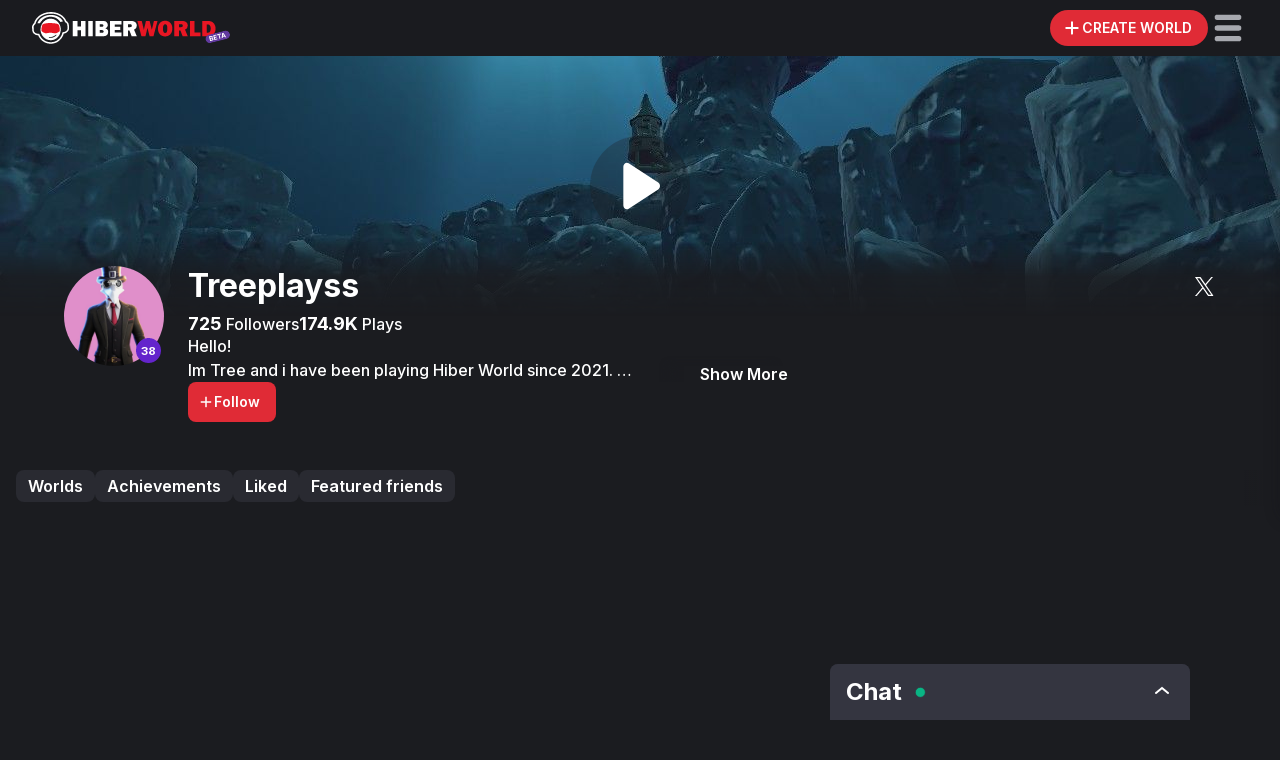

--- FILE ---
content_type: text/html; charset=utf-8
request_url: https://hiberworld.com/user/Treeplayss
body_size: 16825
content:
<!DOCTYPE html><html lang="en"><head><link rel="preload" href="https://cdn.hibervr.com/static/icons/HW+logo+BETA.svg" as="image" fetchpriority="high"/><title>Treeplayss - HiberWorld: Play, Create, Share.</title><meta charSet="utf-8"/><meta property="og:title" content="Treeplayss - HiberWorld: Play, Create, Share."/><meta property="og:image" content="https://cdn.hibervr.com/static/logos/hiber-fb-social.jpg"/><meta property="og:site_name" content="HiberWorld"/><meta property="og:description" content="Experience millions of virtual worlds or create your own, with or without code. Find out more in the Hiber3D Developer Portal."/><meta property="og:url" content="https://hiberworld.com"/><meta property="og:type" content="website"/><meta name="description" content="Experience millions of virtual worlds or create your own, with or without code. Find out more in the Hiber3D Developer Portal."/><meta name="image" content="https://cdn.hibervr.com/static/logos/hiber-fb-social.jpg"/><meta itemProp="name" content="HiberWorld"/><meta itemProp="image" content="https://cdn.hibervr.com/static/logos/hiber-fb-social.jpg"/><meta name="twitter:card" content="summary_large_image"/><meta name="twitter:title" content="Treeplayss - HiberWorld: Play, Create, Share."/><meta name="twitter:description" content="Experience millions of virtual worlds or create your own, with or without code. Find out more in the Hiber3D Developer Portal."/><meta name="twitter:site" content="@hiber3d"/><meta name="twitter:creator" content="@hiber3d"/><meta name="twitter:image:src" content="https://cdn.hibervr.com/static/logos/hiber-fb-social.jpg"/><meta name="twitter:image" content="https://cdn.hibervr.com/static/logos/hiber-fb-social.jpg"/><link rel="icon" type="image/png" href="https://cdn.hibervr.com/static/icons/app/nobg/head-512.png"/><link rel="apple-touch-icon" sizes="76x76" href="https://cdn.hibervr.com/static/icons/icons/icon-76-dark.png"/><link rel="apple-touch-icon" sizes="120x120" href="https://cdn.hibervr.com/static/icons/icons/icon-120-dark.png"/><link rel="apple-touch-icon" sizes="128x128" href="https://cdn.hibervr.com/static/icons/icons/icon-128-dark.png"/><link rel="apple-touch-icon" sizes="152x152" href="https://cdn.hibervr.com/static/icons/icons/icon-152-dark.png"/><link rel="apple-touch-icon" sizes="180x180" href="https://cdn.hibervr.com/static/icons/icons/icon-180-dark.png"/><link rel="apple-touch-icon" sizes="192x192" href="https://cdn.hibervr.com/static/icons/icons/icon-192-dark.png"/><link rel="apple-touch-icon" sizes="512x512" href="https://cdn.hibervr.com/static/icons/icons/icon-512-dark.png"/><link rel="apple-touch-icon" sizes="1024x1024" href="https://cdn.hibervr.com/static/icons/icons/icon-1024-dark.png"/><link href="https://cdn.hibervr.com/static/startup-image/iphone5_splash.png" media="(device-width: 320px) and (device-height: 568px) and (-webkit-device-pixel-ratio: 2)"/><link href="https://cdn.hibervr.com/static/startup-image/iphone6_splash.png" media="(device-width: 375px) and (device-height: 667px) and (-webkit-device-pixel-ratio: 2)"/><link href="https://cdn.hibervr.com/static/startup-image/iphoneplus_splash.png" media="(device-width: 621px) and (device-height: 1104px) and (-webkit-device-pixel-ratio: 3)"/><link href="https://cdn.hibervr.com/static/startup-image/iphonex_splash.png" media="(device-width: 375px) and (device-height: 812px) and (-webkit-device-pixel-ratio: 3)"/><link href="https://cdn.hibervr.com/static/startup-image/iphonexr_splash.png" media="(device-width: 414px) and (device-height: 896px) and (-webkit-device-pixel-ratio: 2)"/><link href="https://cdn.hibervr.com/static/startup-image/iphonexsmax_splash.png" media="(device-width: 414px) and (device-height: 896px) and (-webkit-device-pixel-ratio: 3)"/><link href="https://cdn.hibervr.com/static/startup-image/ipad_splash.png" media="(device-width: 768px) and (device-height: 1024px) and (-webkit-device-pixel-ratio: 2)"/><link href="https://cdn.hibervr.com/static/startup-image/ipadpro1_splash.png" media="(device-width: 834px) and (device-height: 1112px) and (-webkit-device-pixel-ratio: 2)"/><link href="https://cdn.hibervr.com/static/startup-image/ipadpro3_splash.png" media="(device-width: 834px) and (device-height: 1194px) and (-webkit-device-pixel-ratio: 2)"/><link href="https://cdn.hibervr.com/static/startup-image/ipadpro2_splash.png" media="(device-width: 1024px) and (device-height: 1366px) and (-webkit-device-pixel-ratio: 2)"/><meta name="apple-mobile-web-app-status-bar-style" content="black"/><meta name="mobile-web-app-capable" content="yes"/><meta name="apple-mobile-web-app-capable" content="yes"/><meta name="apple-mobile-web-app-title" content="HiberWorld"/><link rel="manifest" href="/manifest.json"/><meta http-equiv="cache-control" content="no-cache"/><meta http-equiv="expires" content="Tue, 01 Jan 1980 1:00:00 GMT"/><meta http-equiv="pragma" content="no-cache"/><meta name="viewport" content="width=device-width, initial-scale=1"/><link rel="preload" href="https://cdn.hibervr.com/thumbnails/520187/3c8fa78299dc631c8b5ad734d5c5ba2d.1280.jpg" as="image" fetchpriority="high"/><meta name="next-head-count" content="49"/><meta name="google-site-verification" content="IoMsOOswiR4umWpCHWEWyv7l36fQfHJiYe_518ZdxI0"/><meta name="google-site-verification" content="B95Pw6Je9X_94ZCNN71AM9m2PyY-4-Z0qXPWI8OMVIo"/><meta name="google-adsense-account" content="ca-pub-5916474577933386"/><meta name="facebook-domain-verification" content="f4ng4lhywa5gaeyf3b3513yecze86u"/><meta name="darkreader-lock"/><link rel="preconnect" href="https://fonts.gstatic.com"/><link rel="preconnect" href="https://consentcdn.cookiebot.com"/><link rel="preconnect" href="https://public.dive.games"/><link rel="preload" href="/_next/static/media/e4af272ccee01ff0-s.p.woff2" as="font" type="font/woff2" crossorigin="anonymous" data-next-font="size-adjust"/><link nonce="c35f803a-7cde-4bbb-9abd-06b912c7c7cd" rel="preload" href="/_next/static/css/e3ec165c76eff944.css" as="style"/><link nonce="c35f803a-7cde-4bbb-9abd-06b912c7c7cd" rel="stylesheet" href="/_next/static/css/e3ec165c76eff944.css" data-n-g=""/><noscript data-n-css="c35f803a-7cde-4bbb-9abd-06b912c7c7cd"></noscript><script defer="" nonce="c35f803a-7cde-4bbb-9abd-06b912c7c7cd" nomodule="" src="/_next/static/chunks/polyfills-c67a75d1b6f99dc8.js"></script><script src="/_next/static/chunks/webpack-670a7429d663635f.js" nonce="c35f803a-7cde-4bbb-9abd-06b912c7c7cd" defer=""></script><script src="/_next/static/chunks/framework-05d22fb5e684f08e.js" nonce="c35f803a-7cde-4bbb-9abd-06b912c7c7cd" defer=""></script><script src="/_next/static/chunks/main-ad521ab76dfe2966.js" nonce="c35f803a-7cde-4bbb-9abd-06b912c7c7cd" defer=""></script><script src="/_next/static/chunks/pages/_app-c291fb1afac5a499.js" nonce="c35f803a-7cde-4bbb-9abd-06b912c7c7cd" defer=""></script><script src="/_next/static/chunks/af9545f4-f876b2a66b47df15.js" nonce="c35f803a-7cde-4bbb-9abd-06b912c7c7cd" defer=""></script><script src="/_next/static/chunks/8594-2100433712d1ac00.js" nonce="c35f803a-7cde-4bbb-9abd-06b912c7c7cd" defer=""></script><script src="/_next/static/chunks/5325-1a6086bd4b2bd04a.js" nonce="c35f803a-7cde-4bbb-9abd-06b912c7c7cd" defer=""></script><script src="/_next/static/chunks/3632-43eb01b4fd52005f.js" nonce="c35f803a-7cde-4bbb-9abd-06b912c7c7cd" defer=""></script><script src="/_next/static/chunks/9097-96b102e76282027e.js" nonce="c35f803a-7cde-4bbb-9abd-06b912c7c7cd" defer=""></script><script src="/_next/static/chunks/4951-d024f228304a5908.js" nonce="c35f803a-7cde-4bbb-9abd-06b912c7c7cd" defer=""></script><script src="/_next/static/chunks/289-b36e974a651be8b1.js" nonce="c35f803a-7cde-4bbb-9abd-06b912c7c7cd" defer=""></script><script src="/_next/static/chunks/4107-7e5e2d8a61a6c542.js" nonce="c35f803a-7cde-4bbb-9abd-06b912c7c7cd" defer=""></script><script src="/_next/static/chunks/4424-898e5c12aeb6c2dd.js" nonce="c35f803a-7cde-4bbb-9abd-06b912c7c7cd" defer=""></script><script src="/_next/static/chunks/2145-9f04358c240cfcfe.js" nonce="c35f803a-7cde-4bbb-9abd-06b912c7c7cd" defer=""></script><script src="/_next/static/chunks/pages/user/%5Busername%5D-c1973d0023c89212.js" nonce="c35f803a-7cde-4bbb-9abd-06b912c7c7cd" defer=""></script><script src="/_next/static/1.153.0-8774c71b6f0d599b1c54a3d5e16e10a0f696a4e1/_buildManifest.js" nonce="c35f803a-7cde-4bbb-9abd-06b912c7c7cd" defer=""></script><script src="/_next/static/1.153.0-8774c71b6f0d599b1c54a3d5e16e10a0f696a4e1/_ssgManifest.js" nonce="c35f803a-7cde-4bbb-9abd-06b912c7c7cd" defer=""></script><style id="__jsx-1008279934">*{font-family:'__Inter_ac1a46', '__Inter_Fallback_ac1a46'}</style><style data-styled="" data-styled-version="5.3.11">.dXxFhp{box-sizing:border-box;border:none;background-color:#343540;color:#FFFFFF;font-size:16px;font-weight:500;line-height:1.5;font-style:normal;border-radius:4px;box-shadow:none;padding:0.75rem 1rem;position:relative;resize:none;vertical-align:top;width:100%;}/*!sc*/
.dXxFhp:focus{box-shadow:inset 0px -3px 0 -1px #A7A9AF;color:#FFFFFF;}/*!sc*/
.dXxFhp:focus-visible{outline:none;}/*!sc*/
.dXxFhp::-webkit-input-placeholder{color:#A7A9AF;}/*!sc*/
.dXxFhp::-moz-placeholder{color:#A7A9AF;}/*!sc*/
.dXxFhp:-ms-input-placeholder{color:#A7A9AF;}/*!sc*/
.dXxFhp::placeholder{color:#A7A9AF;}/*!sc*/
.dXxFhp:hover:not(:focus):not(:disabled):not(:invalid){box-shadow:inset 0 0 0 1px #454654;color:#FFFFFF;}/*!sc*/
.dXxFhp:disabled{background-color:#343540;box-shadow:none;color:#909398;cursor:not-allowed;}/*!sc*/
.dXxFhp:disabled + div > svg{color:#909398;}/*!sc*/
.dXxFhp:disabled::-webkit-input-placeholder{color:#909398;}/*!sc*/
.dXxFhp:disabled::-moz-placeholder{color:#909398;}/*!sc*/
.dXxFhp:disabled:-ms-input-placeholder{color:#909398;}/*!sc*/
.dXxFhp:disabled::placeholder{color:#909398;}/*!sc*/
data-styled.g4[id="TextInput__HiberInput-sc-207c06dc-0"]{content:"dXxFhp,"}/*!sc*/
.gAzFa-d{width:100%;-webkit-flex-shrink:0;-ms-flex-negative:0;flex-shrink:0;background-color:#1b1c20;border-radius:8px;-webkit-animation:ctnYxW 1.2s ease;animation:ctnYxW 1.2s ease;-webkit-animation-delay:0s;animation-delay:0s;-webkit-animation-iteration-count:infinite;animation-iteration-count:infinite;-webkit-animation:ctnYxW 1.2s ease;animation:ctnYxW 1.2s ease;-webkit-animation-delay:0s;animation-delay:0s;-webkit-animation-iteration-count:infinite;animation-iteration-count:infinite;height:100%;min-width:unset;aspect-ratio:210 / 130;}/*!sc*/
data-styled.g7[id="Skeleton-styles__LoadingCard-sc-9f1574ed-2"]{content:"gAzFa-d,"}/*!sc*/
.jKiExq{width:calc(90% - 20px);height:12px;border-radius:6px;background-color:#1b1c20;-webkit-animation:ctnYxW 1.2s infinite ease;animation:ctnYxW 1.2s infinite ease;}/*!sc*/
data-styled.g12[id="Skeleton-styles__TextPlaceholder-sc-9f1574ed-7"]{content:"jKiExq,"}/*!sc*/
.fyFCCS{width:0px;height:56px;background-color:#454654;}/*!sc*/
.bYquoy{width:0px;height:1.75rem;background-color:#454654;}/*!sc*/
.hjqmZy{width:0px;height:1rem;background-color:#454654;}/*!sc*/
@media screen and (min-width:768px){.hjqmZy{height:3rem;}}/*!sc*/
.kLYTtr{width:0px;height:20px;background-color:#454654;}/*!sc*/
.cVYmdb{width:20px;height:0px;background-color:#454654;}/*!sc*/
.cUIMmN{width:0px;height:80px;background-color:#454654;}/*!sc*/
.lowriO{width:0px;height:16px;background-color:#454654;}/*!sc*/
data-styled.g18[id="Spacer-styles__Spacer-sc-e9849951-0"]{content:"fyFCCS,bYquoy,hjqmZy,kLYTtr,cVYmdb,cUIMmN,lowriO,"}/*!sc*/
.lhtlzr{border-radius:50%;display:block;width:75px;height:75px;}/*!sc*/
@media screen and (min-width:768px){.lhtlzr{width:100px;height:100px;}}/*!sc*/
data-styled.g22[id="CircularImage-styles__CircularImage-sc-4e51248f-0"]{content:"lhtlzr,"}/*!sc*/
.bTxNvx{position:relative;display:inline-block;}/*!sc*/
.bTxNvx:focus,.bTxNvx:hover label{visibility:visible;}/*!sc*/
data-styled.g31[id="Tooltip-styles__Container-sc-611ba664-0"]{content:"bTxNvx,"}/*!sc*/
.jVkWEz{position:absolute;top:0;-webkit-transform:translateX(0px) translateY(-125%);-ms-transform:translateX(0px) translateY(-125%);transform:translateX(0px) translateY(-125%);pointer-events:none;}/*!sc*/
data-styled.g32[id="Tooltip-styles__LabelWrapper-sc-611ba664-1"]{content:"jVkWEz,"}/*!sc*/
.jrlgfb{display:block;visibility:hidden;text-transform:none;text-align:center;background:#454654;border-radius:0.25rem;padding:0.5rem;z-index:21;-webkit-user-select:none;-moz-user-select:none;-ms-user-select:none;user-select:none;white-space:nowrap;}/*!sc*/
.jrlgfb:before{left:calc(50% - 6px);content:' ';position:absolute;top:100%;border-width:6px;border-style:solid;border-color:#454654 transparent transparent transparent;}/*!sc*/
data-styled.g33[id="Tooltip-styles__Label-sc-611ba664-2"]{content:"jrlgfb,"}/*!sc*/
.RPlJv{padding:0;border-radius:0.5rem;-webkit-transition:background-color 0.25s ease-in-out;transition:background-color 0.25s ease-in-out;color:#1b1c20;max-width:min(600px,80vw);}/*!sc*/
.RPlJv:hover{cursor:default;}/*!sc*/
@media (hover:hover) and (pointer:fine){.RPlJv:hover{background-color:transparent;}}/*!sc*/
@media (hover:hover) and (pointer:fine){.RPlJv:hover #show-more{box-shadow:-15px 0px 9px transparent;background-color:transparent;}}/*!sc*/
data-styled.g85[id="CollapsibleContainer-styles__Container-sc-a62babca-0"]{content:"RPlJv,"}/*!sc*/
.huhNtE{color:#ffffff;position:relative;display:-webkit-box;-webkit-line-clamp:unset;-webkit-box-orient:vertical;overflow:hidden;max-height:unset;padding-bottom:0;}/*!sc*/
.huhNtE a{color:#E81623;}/*!sc*/
data-styled.g86[id="CollapsibleContainer-styles__TextParagraph-sc-a62babca-1"]{content:"huhNtE,"}/*!sc*/
.wlepD{display:grid;}/*!sc*/
@media screen and (min-width:320px){.wlepD{row-gap:0.75rem;-webkit-column-gap:1rem;column-gap:1rem;grid-template-columns:1fr auto;padding:0;margin:0 0 1rem 0;}.wlepD > *:nth-child(n){display:block;}}/*!sc*/
@media screen and (min-width:768px){.wlepD{-webkit-column-gap:1.5rem;column-gap:1.5rem;grid-template-columns:100px 1fr auto;padding:0 3rem;margin:0 0 3rem 0;}.wlepD > *:nth-child(n){display:block;}}/*!sc*/
.cNTizO{display:grid;row-gap:1rem;-webkit-column-gap:1rem;column-gap:1rem;}/*!sc*/
@media screen and (min-width:320px){.cNTizO{grid-template-rows:auto;grid-template-columns:repeat(2,minmax(0,1fr));}.cNTizO > *:nth-child(n){display:block;}}/*!sc*/
@media screen and (min-width:568px){.cNTizO{grid-template-rows:auto;grid-template-columns:repeat(3,minmax(0,1fr));}.cNTizO > *:nth-child(n){display:block;}}/*!sc*/
@media screen and (min-width:1024px){.cNTizO{grid-template-rows:auto;grid-template-columns:repeat(4,minmax(0,1fr));}.cNTizO > *:nth-child(n){display:block;}}/*!sc*/
@media screen and (min-width:1366px){.cNTizO{grid-template-rows:auto;grid-template-columns:repeat(5,minmax(0,1fr));}.cNTizO > *:nth-child(n){display:block;}}/*!sc*/
data-styled.g94[id="Grid__StyledGrid-sc-f618250a-0"]{content:"wlepD,cNTizO,"}/*!sc*/
@media screen and (min-width:320px){.ishbUe{grid-area:1 / 1 / span 1 / span 1;}}/*!sc*/
@media screen and (min-width:768px){.ishbUe{grid-area:1 / 1 / span 1 / span 1;}}/*!sc*/
@media screen and (min-width:320px){.jOryGp{grid-area:2 / 1 / span 1 / span 2;}}/*!sc*/
@media screen and (min-width:768px){.jOryGp{grid-area:1 / 2 / span 1 / span 1;}}/*!sc*/
.jVgpTq{grid-area:auto auto auto auto;}/*!sc*/
@media screen and (min-width:568px){.jVgpTq{grid-area:1 / 2 / span 1 / span 1;}}/*!sc*/
@media screen and (min-width:768px){.jVgpTq{grid-area:1 / 3 / span 1 / span 1;}}/*!sc*/
data-styled.g95[id="Grid__GridItem-sc-f618250a-1"]{content:"ishbUe,jOryGp,jVgpTq,"}/*!sc*/
.jTsHYU{height:100px;width:100px;border:none;color:white;text-transform:uppercase;display:-webkit-box;display:-webkit-flex;display:-ms-flexbox;display:flex;-webkit-box-pack:center;-webkit-justify-content:center;-ms-flex-pack:center;justify-content:center;-webkit-align-items:center;-webkit-box-align:center;-ms-flex-align:center;align-items:center;padding:10px;border-radius:50%;-webkit-transition:background-color 0.25s ease-out,-webkit-transform 0.25s ease-out;-webkit-transition:background-color 0.25s ease-out,transform 0.25s ease-out;transition:background-color 0.25s ease-out,transform 0.25s ease-out;-webkit-transform:scale(1);-ms-transform:scale(1);transform:scale(1);font-size:7rem;position:relative;z-index:1;background-color:#E02B36;}/*!sc*/
@media (hover:hover) and (pointer:fine){.jTsHYU{background-color:#1B1C204C;}}/*!sc*/
.jTsHYU:hover:not(:disabled){background-color:#E02B36;cursor:pointer;-webkit-transform:scale(1.2);-ms-transform:scale(1.2);transform:scale(1.2);}/*!sc*/
.jTsHYU:disabled{background-color:#1B1C204C;cursor:not-allowed;}/*!sc*/
@media (max-width:568px){.jTsHYU{width:50px;height:50px;}}/*!sc*/
data-styled.g97[id="PlayButton__StyledButton-sc-7db4ee2b-0"]{content:"jTsHYU,"}/*!sc*/
@-webkit-keyframes ctnYxW{0%{background-color:#454654;}50%{background-color:#454654AA;}100%{background-color:#454654;}}/*!sc*/
@keyframes ctnYxW{0%{background-color:#454654;}50%{background-color:#454654AA;}100%{background-color:#454654;}}/*!sc*/
data-styled.g111[id="sc-keyframes-ctnYxW"]{content:"ctnYxW,"}/*!sc*/
.kXRDLq{margin:0;margin-right:4px;padding:0;vertical-align:baseline;}/*!sc*/
data-styled.g129[id="Checkbox__HiberCheckbox-sc-d1a637b9-0"]{content:"kXRDLq,"}/*!sc*/
.bEjTtW{position:absolute;left:72%;top:72%;font-size:0.7rem;color:#fff;width:25px;height:25px;border-radius:50%;background:#6424CC;text-align:center;line-height:25px;font-weight:bold;display:-webkit-box;display:-webkit-flex;display:-ms-flexbox;display:flex;-webkit-box-pack:center;-webkit-justify-content:center;-ms-flex-pack:center;justify-content:center;-webkit-align-items:center;-webkit-box-align:center;-ms-flex-align:center;align-items:center;line-height:1.3rem;}/*!sc*/
data-styled.g134[id="UserLevel__UserLevelComponentWrapper-sc-e4c385ee-0"]{content:"bEjTtW,"}/*!sc*/
</style></head><body><div id="__next"><div width="0" height="56" class="Spacer-styles__Spacer-sc-e9849951-0 fyFCCS"></div><div class="py-0 my-0 mx-auto w-full px-3 mediumLarge:px-8 medium:px-4 
  fixed
  gap-6
  top-0
  w-full
  backdrop-blur-[20px]
  bg-[rgba(27,28,32,0.8)]
  z-[999]
  h-topBar
  items-center
  grid
  grid-cols-[1fr_minmax(max-content,_1fr)]
  medium:grid-cols-[1fr_auto_minmax(max-content,_1fr)]
" as="header"><div class="flex"><a class="
  text-link-default-text
  no-underline
  hover:text-link-hover-text
" href="/"><img alt="logo" loading="lazy" width="47" height="40" decoding="async" data-nimg="1" class="h-10 block medium:hidden" style="color:transparent" src="https://cdn.hibervr.com/static/icons/HiberHead.svg"/><img alt="logo" fetchpriority="high" width="198" height="34" decoding="async" data-nimg="1" class="h-8 w-auto hidden medium:block" style="color:transparent" src="https://cdn.hibervr.com/static/icons/HW+logo+BETA.svg"/></a></div><div></div><div class="flex justify-end items-center gap-1 medium:gap-6"><button class="text-greyscale-white font-semibold transition-colors duration-200 cursor-pointer disabled:text-greyscale-lightGrey disabled:cursor-not-allowed border-none flex justify-center items-center gap-1 tabular-nums h-10 text-button_medium leading-[14px] px-4 bg-primary-main  hover:bg-primary-light active:bg-primary-dark disabled:bg-greyscale-veryDark rounded-full mediumLarge:gap-1 mediumLarge:pr-4 mediumLarge:pl-3 rounded-full justify-center gap-0 pr-1 pl-2 h-9" title="Create world"><svg width="20" height="20" viewBox="0 0 24 24" fill="none" xmlns="http://www.w3.org/2000/svg" size="20"><title>Create World</title><path fill-rule="evenodd" clip-rule="evenodd" d="M10.737 18.737a1.263 1.263 0 1 0 2.526 0v-5.474h5.474a1.263 1.263 0 1 0 0-2.526h-5.474V5.263a1.263 1.263 0 0 0-2.526 0v5.474H5.263a1.263 1.263 0 1 0 0 2.526h5.474v5.474Z" fill="currentColor"></path></svg><span data-collapsed="false" data-text="false" class="grid grid-cols-[0fr] data-[text=true]:mediumLarge:grid-cols-[1fr] data-[collapsed=false]:mediumLarge:grid-cols-[1fr] transition-all delay-[10] duration-fast"><span class="overflow-hidden text-nowrap">CREATE WORLD</span></span></button><div class="relative cursor-pointer flex" title="Expand Menu" data-cy="topBarHamburgerMenu"><svg width="40" height="40" viewBox="0 0 24 24" fill="none" xmlns="http://www.w3.org/2000/svg" class="text-greyscale-lightGrey hover:text-greyscale-white duration-fast" size="40" role="button"><title>Open Menu</title><path fill-rule="evenodd" clip-rule="evenodd" d="M4 5.6A1.6 1.6 0 0 1 5.6 4h12.8a1.6 1.6 0 1 1 0 3.2H5.6A1.6 1.6 0 0 1 4 5.6ZM4 12a1.6 1.6 0 0 1 1.6-1.6h12.8a1.6 1.6 0 1 1 0 3.2H5.6A1.6 1.6 0 0 1 4 12Zm1.6 4.8a1.6 1.6 0 1 0 0 3.2h12.8a1.6 1.6 0 1 0 0-3.2H5.6Z" fill="currentColor"></path></svg></div><div class="block absolute w-full mediumSmall:max-w-[320px] max-h-[calc(100dvh-56px)] mediumSmall:max-h-[85vh] top-[56px] left-full mediumSmall:top-[calc(56px+1rem)] bg-navigation-background 
transition-all ease-in-out overflow-y-auto shadow-menu mediumSmall:rounded-lg user-select-none
data-[open=true]:translate-x-[-100%] mediumSmall:data-[open=true]:translate-x-[calc(-100%-32px)] duration-fast pt-[1.75rem] pb-[5px]" id="hamburger-menu" data-testid="hamburger-menu" data-cy="hamburgerMenu" data-open="false"><div class="mx-7 mb-4"><a class="
  text-link-default-text
  no-underline
  hover:text-link-hover-text
" href="/user/sign-up?hideMobileLogin=true&amp;hideChat=true"><button class="text-greyscale-white font-semibold transition-colors duration-200 cursor-pointer disabled:text-greyscale-lightGrey disabled:cursor-not-allowed border-none flex justify-center items-center gap-1 tabular-nums h-10 text-button_medium leading-[14px] px-4 bg-primary-main  hover:bg-primary-light active:bg-primary-dark disabled:bg-greyscale-veryDark rounded-lg">SIGN UP FOR FREE</button></a></div><a class="
  text-link-default-text
  no-underline
  hover:text-link-hover-text
" href="/avatar"><span class="font-semibold m-0 text-button_large flex gap-4 items-center py-[0.6rem] px-[1.75rem] hover:bg-navigation-hoverBackground cursor-pointer text-text-default" tabindex="-1" data-cy="Avatar Menu Item"><svg width="1.5rem" height="1.5rem" viewBox="0 0 24 24" fill="none" xmlns="http://www.w3.org/2000/svg"><title>User</title><path d="M11.617 11.368h.357a3.674 3.674 0 0 0 3.67-3.67V6.67A3.674 3.674 0 0 0 11.974 3h-.357a3.674 3.674 0 0 0-3.67 3.67v1.028a3.661 3.661 0 0 0 3.67 3.67ZM13.564 13.267H10.41C7.433 13.267 5 15.387 5 17.985v.303c0 1.342 1.241 2.445 2.805 2.445h8.39c1.539 0 2.805-1.082 2.805-2.445v-.303c-.025-2.597-2.457-4.718-5.436-4.718Z" fill="currentColor"></path></svg> Avatar</span></a><a class="
  text-link-default-text
  no-underline
  hover:text-link-hover-text
" href="/achievements"><span class="font-semibold m-0 text-button_large flex gap-4 items-center py-[0.6rem] px-[1.75rem] hover:bg-navigation-hoverBackground cursor-pointer text-text-default" data-cy="Achievements Menu Item" tabindex="-1"><div class="flex relative"><svg width="1.5rem" height="1.5rem" viewBox="0 0 24 24" fill="none" xmlns="http://www.w3.org/2000/svg"><title>Achievements</title><path d="M15.694 4H8.306c-.875 0-1.587.72-1.554 1.59.007.175.013.35.023.521H3.292a.79.79 0 0 0-.792.792c0 3.054 1.105 5.179 2.59 6.62 1.46 1.422 3.242 2.138 4.555 2.5.772.215 1.3.858 1.3 1.505 0 .689-.561 1.25-1.25 1.25h-.862a1.054 1.054 0 1 0 0 2.11h6.334a1.054 1.054 0 1 0 0-2.11h-.861c-.69 0-1.25-.561-1.25-1.25 0-.647.524-1.293 1.3-1.505 1.315-.362 3.097-1.078 4.558-2.5 1.481-1.441 2.586-3.566 2.586-6.62a.79.79 0 0 0-.792-.792h-3.483c.01-.171.016-.343.023-.521.033-.87-.68-1.59-1.554-1.59ZM4.113 7.694h2.784c.3 2.972.963 4.958 1.712 6.288-.821-.363-1.676-.874-2.415-1.594-1.055-1.025-1.913-2.507-2.078-4.694h-.003Zm13.696 4.694c-.739.72-1.593 1.23-2.415 1.594.75-1.33 1.412-3.316 1.712-6.288h2.784c-.168 2.187-1.026 3.669-2.078 4.694h-.003Z" fill="currentColor"></path></svg></div> <!-- -->Achievements</span></a><span class="font-semibold m-0 text-button_large flex gap-4 items-center py-[0.6rem] px-[1.75rem] hover:bg-navigation-hoverBackground cursor-pointer text-text-default" data-cy="Log In Menu Item" tabindex="-1"><svg width="1.5rem" height="1.5rem" viewBox="0 0 24 24" fill="none" xmlns="http://www.w3.org/2000/svg"><title>Log in</title><path d="M12.5 6h5v12h-5" stroke="currentColor" stroke-width="2" stroke-linecap="round"></path><path fill-rule="evenodd" clip-rule="evenodd" d="M10 13v1.793a.5.5 0 0 0 .854.354L14 12l-3.146-3.146a.5.5 0 0 0-.854.353V11H5a1 1 0 1 0 0 2h5Z" fill="currentColor"></path></svg> Log In</span><a class="
  text-link-default-text
  no-underline
  hover:text-link-hover-text
" href="/shop?filter=All"><span class="font-semibold m-0 text-button_large flex gap-4 items-center py-[0.6rem] px-[1.75rem] hover:bg-navigation-hoverBackground cursor-pointer text-text-default" data-cy="Shop Menu Item" tabindex="-1"><svg width="1.5rem" height="1.5rem" viewBox="0 0 24 24" fill="none" xmlns="http://www.w3.org/2000/svg"><title>Tag</title><path d="M12.229 5.163A.543.543 0 0 0 11.824 5l-5.25.124a1.48 1.48 0 0 0-1.452 1.45L5 11.825a.555.555 0 0 0 .163.406l7.114 7.116a2.22 2.22 0 0 0 3.147 0l3.923-3.927a2.222 2.222 0 0 0 0-3.147l-7.118-7.11Zm-1 6.066a2.037 2.037 0 1 1-2.88-2.882 2.037 2.037 0 0 1 2.88 2.882Z" fill="currentColor"></path></svg> Shop</span></a><div class="h-[1px] mx-[1.75rem] flex bg-greyscale-dark mt-2 mb-4"></div><div class="grid grid-cols-[1fr_1fr] text-left gap-1 px-7"><a class="
  text-link-default-text
  no-underline
  hover:text-link-hover-text
" target="_blank" href="https://www.hiber3d.com/about"><label class="text-label_medium font-medium flex items-center gap-1 whitespace-nowrap py-[0.175rem] cursor-pointer hover:text-greyscale-veryLightGrey data-[red=true]:text-primary-main" data-cy="About Menu Item" tabindex="-1">About</label></a><a class="
  text-link-default-text
  no-underline
  hover:text-link-hover-text
" target="_blank" href="https://hiber3d.com/terms-of-use"><label class="text-label_medium font-medium flex items-center gap-1 whitespace-nowrap py-[0.175rem] cursor-pointer hover:text-greyscale-veryLightGrey data-[red=true]:text-primary-main" data-cy="Terms of Use Menu Item" tabindex="-1">Terms of Use</label></a><a class="
  text-link-default-text
  no-underline
  hover:text-link-hover-text
" target="_blank" href="/contact"><label class="text-label_medium font-medium flex items-center gap-1 whitespace-nowrap py-[0.175rem] cursor-pointer hover:text-greyscale-veryLightGrey data-[red=true]:text-primary-main" data-cy="Contact Menu Item" tabindex="-1">Contact</label></a><a class="
  text-link-default-text
  no-underline
  hover:text-link-hover-text
" target="_blank" href="https://hiber3d.com/contentcreatorpolicy"><label class="text-label_medium font-medium flex items-center gap-1 whitespace-nowrap py-[0.175rem] cursor-pointer hover:text-greyscale-veryLightGrey data-[red=true]:text-primary-main" data-cy="Content Creator Policy Menu Item" tabindex="-1">Content Creator Policy</label></a><a class="
  text-link-default-text
  no-underline
  hover:text-link-hover-text
" href="/tutorial"><label class="text-label_medium font-medium flex items-center gap-1 whitespace-nowrap py-[0.175rem] cursor-pointer hover:text-greyscale-veryLightGrey data-[red=true]:text-primary-main" data-cy="Tutorials Menu Item" tabindex="-1">Tutorials</label></a><a class="
  text-link-default-text
  no-underline
  hover:text-link-hover-text
" target="_blank" href="https://hiber3d.com/privacy-policy"><label class="text-label_medium font-medium flex items-center gap-1 whitespace-nowrap py-[0.175rem] cursor-pointer hover:text-greyscale-veryLightGrey data-[red=true]:text-primary-main" data-cy="Privacy Policy Menu Item" tabindex="-1">Privacy Policy</label></a><a class="
  text-link-default-text
  no-underline
  hover:text-link-hover-text
" target="_blank" href="https://hiber3d.com/faq"><label class="text-label_medium font-medium flex items-center gap-1 whitespace-nowrap py-[0.175rem] cursor-pointer hover:text-greyscale-veryLightGrey data-[red=true]:text-primary-main" data-cy="FAQ Menu Item" tabindex="-1">FAQ</label></a><a class="
  text-link-default-text
  no-underline
  hover:text-link-hover-text
" target="_blank" href="/cookies?hideCookieBanner=true"><label class="text-label_medium font-medium flex items-center gap-1 whitespace-nowrap py-[0.175rem] cursor-pointer hover:text-greyscale-veryLightGrey data-[red=true]:text-primary-main" data-cy="Cookie Policy Menu Item" tabindex="-1">Cookie Policy</label></a><a class="
  text-link-default-text
  no-underline
  hover:text-link-hover-text
" target="_blank" href="https://hiber3d.com/news"><label class="text-label_medium font-medium flex items-center gap-1 whitespace-nowrap py-[0.175rem] cursor-pointer hover:text-greyscale-veryLightGrey data-[red=true]:text-primary-main" data-cy="Press Menu Item" tabindex="-1">Press</label></a></div><div width="0" height="1.75rem" class="Spacer-styles__Spacer-sc-e9849951-0 bYquoy"></div><div class="px-8 pb-2"></div></div></div></div><div class="flex fixed overflow-hidden left-[10px] [width:calc(100%-20px)] items-center text-center z-10 rounded-t-lg       bg-accents-purple-primary shadow-md medium:hidden py-3 bottom-0"><div class="flex flex-1 justify-center items-center"><svg width="16" height="16" viewBox="0 0 24 24" fill="none" xmlns="http://www.w3.org/2000/svg" class="transform rotate-180 mr-1"><title>Arrow</title><path fill-rule="evenodd" clip-rule="evenodd" d="M11.788 17.732a.98.98 0 0 1-1.348 0L5 12.5l5.44-5.232a.98.98 0 0 1 1.348 0 .892.892 0 0 1 0 1.297L8.65 11.583h10.398c.526 0 .953.41.953.917 0 .506-.427.917-.953.917H8.649l3.14 3.018a.892.892 0 0 1 0 1.297Z" fill="currentColor"></path></svg><div class="" role="button">Log in</div><div class="px-1">or</div><div class="">create a new account</div></div></div><main class="overflow-x-hidden supports-[overflow:clip]:overflow-x-clip bg-greyscale-hiberBlack min-h-body"><div class="py-0 my-0 mx-auto max-w-maxContent"><dialog class="
  fixed m-auto block inset-0 p-0 min-w-[min(90vw,440px)] rounded-lg border-greyscale-dark border-0 bg-dialog-background transition-transform duration-fast ease-in-out shadow-[0_8px_16px_0_rgba(27,28,32,0.2)]
  pointer-events-none opacity-0 scale-[0.001]
  open:scale-100 open:opacity-100 open:pointer-events-auto
  backdrop:bg-dialog-backdrop backdrop:backdrop-blur-[1px] backdrop:animate-[dialogFadeIn_0.1s_ease-out]
" id="boss-user"><div class="flex bg-card-background rounded-lg border-solid border-t border-r-0 border-b-0 border-l-0 border-t-greyscale-dark 
bg-opacity-100 flex-col
"><div class="p-4"><h3 class="font-bold break-words m-0 text-h3 mb-8">Edit profile - <!-- -->Treeplayss</h3><form><div><label class="text-label_large font-medium">Birthdate</label><p class="font-medium m-0 break-words text-p_medium">User has not specified birthdate</p></div><div class="mt-4"><label class="text-label_large font-medium mb-2">Username</label><input type="text" class="TextInput__HiberInput-sc-207c06dc-0 dXxFhp data-[color=dark]:bg-greyscale-almostBlack undefined" name="username" aria-label="username"/></div><div class="mt-4"><label class="text-label_large font-medium mt-4 mb-2">Email</label><input type="text" class="TextInput__HiberInput-sc-207c06dc-0 dXxFhp data-[color=dark]:bg-greyscale-almostBlack undefined" name="email" aria-label="email"/></div><div class="mt-4"><label class="text-label_large font-medium mt-4 mb-2">New password</label><input type="text" class="TextInput__HiberInput-sc-207c06dc-0 dXxFhp data-[color=dark]:bg-greyscale-almostBlack undefined" name="password" aria-label="password"/></div><div class="mt-4"><label class="text-label_large font-medium mt-4 mb-2">Level</label><input type="number" class="TextInput__HiberInput-sc-207c06dc-0 dXxFhp data-[color=dark]:bg-greyscale-almostBlack undefined" name="level" aria-label="level"/></div><div class="flex items-center mt-4 gap-2"><input type="checkbox" name="verified" aria-label="verified" class="Checkbox__HiberCheckbox-sc-d1a637b9-0 kXRDLq"/><label class="text-label_large font-medium">Verified User</label> <div class="flex pb-[2px]" data-cy="Verified Employer"><div data-testid="tooltip-container" class="Tooltip-styles__Container-sc-611ba664-0 bTxNvx"><div class="flex items-center justify-center"><svg width="16" height="16" viewBox="0 0 24 24" fill="none" xmlns="http://www.w3.org/2000/svg" data-testid="verified-badge" size="16" color="#0078E8"><title>Verified</title><path fill-rule="evenodd" clip-rule="evenodd" d="M12.569 2.854a.719.719 0 0 0-1.138 0L10.04 4.656a.719.719 0 0 1-.771.25l-2.185-.64a.719.719 0 0 0-.92.669L6.097 7.21a.719.719 0 0 1-.476.656l-2.144.766a.719.719 0 0 0-.351 1.083l1.283 1.88a.719.719 0 0 1 0 .81l-1.283 1.88a.719.719 0 0 0 .351 1.082l2.144.767c.279.1.468.36.476.655l.067 2.276c.013.47.468.801.92.669l2.185-.64a.719.719 0 0 1 .77.25l1.392 1.802a.719.719 0 0 0 1.138 0l1.391-1.802a.719.719 0 0 1 .771-.25l2.185.64a.719.719 0 0 0 .92-.669l.067-2.276a.719.719 0 0 1 .476-.655l2.144-.767a.719.719 0 0 0 .352-1.082l-1.285-1.88a.719.719 0 0 1 0-.81l1.285-1.88a.719.719 0 0 0-.352-1.083l-2.144-.766a.719.719 0 0 1-.476-.656l-.067-2.275a.719.719 0 0 0-.92-.669l-2.185.64a.719.719 0 0 1-.77-.25l-1.392-1.802Zm4.208 7.414a.45.45 0 0 0 .022-.635l-.613-.657a.45.45 0 0 0-.635-.022l-4.505 4.205a.45.45 0 0 1-.621-.008l-1.968-1.928a.45.45 0 0 0-.635.007l-.629.641a.45.45 0 0 0 .007.636l3.194 3.13a.45.45 0 0 0 .621.008l5.762-5.377Z" fill="#0078E8"></path></svg><span data-testid="tooltip" class="Tooltip-styles__LabelWrapper-sc-611ba664-1 jVkWEz"><label class="text-label_medium font-medium Tooltip-styles__Label-sc-611ba664-2 jrlgfb">This is a verified account</label></span></div></div></div></div><div class="flex items-center gap-2"><input type="checkbox" name="employee" aria-label="employee" class="Checkbox__HiberCheckbox-sc-d1a637b9-0 kXRDLq"/><label class="text-label_large font-medium">Employee User</label> <div class="flex pb-[2px]" data-cy="Verified Employer"><div data-testid="tooltip-container" class="Tooltip-styles__Container-sc-611ba664-0 bTxNvx"><div class="flex items-center justify-center"><svg width="16" height="16" viewBox="0 0 24 24" fill="none" xmlns="http://www.w3.org/2000/svg" data-testid="employee-badge" size="16" color="#09B584"><title>Employee</title><path fill-rule="evenodd" clip-rule="evenodd" d="M19 13.5c0 4.142-3.134 7.5-7 7.5s-7-3.358-7-7.5C5 9.358 8.134 6 12 6s7 3.358 7 7.5Zm-2.337-1.93a.45.45 0 0 0 .022-.64l-.58-.61a.45.45 0 0 0-.63-.022l-4.396 4.03a.45.45 0 0 1-.616-.008l-1.915-1.843a.45.45 0 0 0-.63.006l-.595.596a.45.45 0 0 0 .007.642l3.104 2.986a.45.45 0 0 0 .615.008l5.614-5.145Z" fill="#09B584"></path><path fill-rule="evenodd" clip-rule="evenodd" d="M4.585 10.025C5.125 6.941 8.187 4.5 12 4.5c3.803 0 6.859 2.427 7.41 5.5C17 10.022 17 11.294 17 13.517c0 3 .5 3.318 3 3 1-.127 2.5-1 2.5-3 0-2.255-.753-3.215-2.064-3.45C19.913 6.32 16.28 3.5 12 3.5c-4.26 0-7.878 2.792-8.428 6.513l-.072.004c-1.578.096-2.5 1.006-2.5 3.5 0 2 1.5 2.873 2.5 3 2.5.318 3 0 3-3 0-2.059 0-3.302-1.915-3.492Z" fill="#09B584"></path></svg><span data-testid="tooltip" class="Tooltip-styles__LabelWrapper-sc-611ba664-1 jVkWEz"><label class="text-label_medium font-medium Tooltip-styles__Label-sc-611ba664-2 jrlgfb">This user is an employee of Hiber</label></span></div></div></div></div><div class="flex items-center mb-4 mt-1 gap-2"><input type="checkbox" name="developer" aria-label="developer" class="Checkbox__HiberCheckbox-sc-d1a637b9-0 kXRDLq"/><label class="text-label_large font-medium mr-2">Developer</label><svg width="16" height="16" viewBox="0 0 24 24" fill="none" xmlns="http://www.w3.org/2000/svg" color="#FFFFFF"><title>Embed</title><path d="m17.5 18.5 5-6-5-6M6.5 6.5l-5 6 5 6" stroke="currentColor" stroke-width="2" stroke-linecap="round"></path></svg></div><div class="flex items-center mb-4 mt-1 gap-2"><input type="checkbox" name="betatester" aria-label="betatester" class="Checkbox__HiberCheckbox-sc-d1a637b9-0 kXRDLq"/><label class="text-label_large font-medium mr-2">Beta Tester</label><svg width="16" height="16" viewBox="0 0 24 24" fill="none" xmlns="http://www.w3.org/2000/svg" color="#FFFFFF"><title>Embed</title><path d="m17.5 18.5 5-6-5-6M6.5 6.5l-5 6 5 6" stroke="currentColor" stroke-width="2" stroke-linecap="round"></path></svg></div><div class="flex gap-2 flex-wrap"><label class="text-label_large font-medium">Tags: </label><span style="opacity:1" class="block py-2 px-3 rounded-3xl whitespace-nowrap bg-[#343540] text-[12px] text-greyscale-white   cursor-pointer data-[hover=true]:hover:cursor-default">betatester</span></div><div class="flex mt-8 gap-4 justify-center"><button class="text-greyscale-white font-semibold transition-colors duration-200 cursor-pointer disabled:text-greyscale-lightGrey disabled:cursor-not-allowed border-none flex justify-center items-center gap-1 tabular-nums h-10 text-button_medium leading-[14px] px-4 bg-greyscale-veryDark hover:bg-greyscale-dark active:bg-greyscale-almostBlack disabled:bg-greyscale-veryDark rounded-lg" type="button">Cancel</button><button class="text-greyscale-white font-semibold transition-colors duration-200 cursor-pointer disabled:text-greyscale-lightGrey disabled:cursor-not-allowed border-none flex justify-center items-center gap-1 tabular-nums h-10 text-button_medium leading-[14px] px-4 bg-primary-main  hover:bg-primary-light active:bg-primary-dark disabled:bg-greyscale-veryDark rounded-lg" type="submit">Save</button></div></form></div><button class="
 absolute top-4 right-4 bg-transparent p-0 border-none text-text-default text-[1rem] hover:cursor-pointer"><svg width="24" height="24" viewBox="0 0 24 24" fill="none" xmlns="http://www.w3.org/2000/svg" size="24"><title>Close modal</title><path fill-rule="evenodd" clip-rule="evenodd" d="M15.95 17.506a1.092 1.092 0 1 0 1.544-1.544L13.544 12l3.962-3.95a1.092 1.092 0 1 0-1.544-1.544L12 10.456 8.05 6.494a1.092 1.092 0 1 0-1.544 1.544L10.456 12l-3.962 3.95a1.092 1.092 0 1 0 1.544 1.544L12 13.544l3.95 3.962Z" fill="currentColor"></path></svg></button></div></dialog><div style="position:relative"><div class="relative flex justify-center items-center overflow-hidden min-h-[107px] medium:min-h-[260px] max-h-[107px] group"><img alt="Homeworld banner background" fetchpriority="high" decoding="async" data-nimg="fill" class="w-full h-full object-cover" style="position:absolute;height:100%;width:100%;left:0;top:0;right:0;bottom:0;color:transparent;background-size:cover;background-position:50% 50%;background-repeat:no-repeat;background-image:url(&quot;data:image/svg+xml;charset=utf-8,%3Csvg xmlns=&#x27;http://www.w3.org/2000/svg&#x27; %3E%3Cfilter id=&#x27;b&#x27; color-interpolation-filters=&#x27;sRGB&#x27;%3E%3CfeGaussianBlur stdDeviation=&#x27;20&#x27;/%3E%3CfeColorMatrix values=&#x27;1 0 0 0 0 0 1 0 0 0 0 0 1 0 0 0 0 0 100 -1&#x27; result=&#x27;s&#x27;/%3E%3CfeFlood x=&#x27;0&#x27; y=&#x27;0&#x27; width=&#x27;100%25&#x27; height=&#x27;100%25&#x27;/%3E%3CfeComposite operator=&#x27;out&#x27; in=&#x27;s&#x27;/%3E%3CfeComposite in2=&#x27;SourceGraphic&#x27;/%3E%3CfeGaussianBlur stdDeviation=&#x27;20&#x27;/%3E%3C/filter%3E%3Cimage width=&#x27;100%25&#x27; height=&#x27;100%25&#x27; x=&#x27;0&#x27; y=&#x27;0&#x27; preserveAspectRatio=&#x27;none&#x27; style=&#x27;filter: url(%23b);&#x27; href=&#x27;https://cdn.hibervr.com/thumbnails/520187/3c8fa78299dc631c8b5ad734d5c5ba2d.1280.jpg&#x27;/%3E%3C/svg%3E&quot;)" src="https://cdn.hibervr.com/thumbnails/520187/3c8fa78299dc631c8b5ad734d5c5ba2d.1280.jpg"/><div class="absolute left-0 top-0 w-full h-full bg-gradient-to-t from-greyscale-hiberBlack via-greyscale-hiberBlack/85 via-10% mediumSmall:via-15% to-40% mediumSmall:to-30%"></div><div class="flex"><button class="PlayButton__StyledButton-sc-7db4ee2b-0 jTsHYU"><svg width="100%" height="100%" viewBox="0 0 24 24" fill="none" xmlns="http://www.w3.org/2000/svg"><title>Play</title><path d="M17.463 10.948c.716.468.716 1.636 0 2.104L8.61 18.836c-.716.467-1.61-.117-1.61-1.052V6.216c0-.935.894-1.519 1.61-1.051l8.853 5.783Z" fill="currentColor"></path></svg></button></div></div><div class="relative mt-[-40px] px-4 mediumSmall:mt-[-50px] z-1"><div class="Grid__StyledGrid-sc-f618250a-0 wlepD"><div class="Grid__GridItem-sc-f618250a-1 ishbUe"><div class="flex"><div class="relative h-max"><div aria-label="user-level" class="UserLevel__UserLevelComponentWrapper-sc-e4c385ee-0 bEjTtW">38</div><img src="https://cdn.hibervr.com/uploads/avatar-profile-images/520187/1751767699269.jpeg" alt="Profile Image" class="CircularImage-styles__CircularImage-sc-4e51248f-0 lhtlzr"/></div></div></div><div class="Grid__GridItem-sc-f618250a-1 jOryGp"><div class="flex flex-col"><h3 class="font-bold break-words m-0 text-h3 mb-2">Treeplayss</h3><div class="flex flex-col-reverse mediumSmall:flex-col gap-3"><div class="flex gap-5"><h5 class="font-bold break-words m-0 text-h5">725<label class="text-label_xlarge font-medium"> Followers</label></h5><h5 class="font-bold break-words m-0 text-h5">174.9K<label class="text-label_xlarge font-medium"> Plays</label></h5></div><div class="flex flex-col gap-3"><div class="group relative inline-block max-w-[min(624px,_80vw)]"><div data-testid="collapsible-container" class="CollapsibleContainer-styles__Container-sc-a62babca-0 RPlJv"><div class="CollapsibleContainer-styles__TextParagraph-sc-a62babca-1 huhNtE"><p class="font-medium m-0 break-words text-p_medium">Hello! <br/>Im <!-- -->Tree <!-- -->and <!-- -->i <!-- -->have <!-- -->been <!-- -->playing <!-- -->Hiber <!-- -->World <!-- -->since <!-- -->2021. <br/>My <!-- -->goal <!-- -->is <!-- -->to <!-- -->make <!-- -->fun <!-- -->Obby <!-- -->and <!-- -->Roleplay <!-- -->Maps! <br/>Feel <!-- -->free <!-- -->to <!-- -->friend <!-- -->me <!-- -->:D</p></div></div></div><div class="Grid__GridItem-sc-f618250a-1 jVgpTq"><button class="text-greyscale-white font-semibold transition-colors duration-200 cursor-pointer disabled:text-greyscale-lightGrey disabled:cursor-not-allowed border-none flex justify-center items-center gap-1 tabular-nums h-10 text-button_medium leading-[14px] px-4 bg-primary-main  hover:bg-primary-light active:bg-primary-dark disabled:bg-greyscale-veryDark rounded-lg pl-2.5 disabled:text-greyscale-white"><svg width="16" height="16" viewBox="0 0 24 24" fill="none" xmlns="http://www.w3.org/2000/svg"><title>Add</title><path fill-rule="evenodd" clip-rule="evenodd" d="M10.737 18.737a1.263 1.263 0 1 0 2.526 0v-5.474h5.474a1.263 1.263 0 1 0 0-2.526h-5.474V5.263a1.263 1.263 0 0 0-2.526 0v5.474H5.263a1.263 1.263 0 1 0 0 2.526h5.474v5.474Z" fill="currentColor"></path></svg>Follow</button></div></div></div></div></div><div class="Grid__GridItem-sc-f618250a-1 jVgpTq"><div class="relative medium:static flex gap-2 items-end mediumSmall:items-start  -bottom-8 mediumSmall:-bottom-16 medium:bottom-0 "><div class="my-1 mt-2"><div class="flex gap-2"><a class="
  text-link-default-text
  no-underline
  hover:text-link-hover-text
" target="_blank" href="http://www.twitter.com/@TreeplaysW"><svg width="1.5rem" height="1.5rem" viewBox="0 0 24 24" fill="none" xmlns="http://www.w3.org/2000/svg"><title>X profile: @@TreeplaysW</title><g clip-path="url(#a)"><path d="M14.059 11.041 20.976 3h-1.639l-6.006 6.982L8.533 3H3l7.255 10.558L3 21.99h1.64l6.342-7.373 5.067 7.373h5.533l-7.524-10.949Zm-2.245 2.61-.736-1.051L5.23 4.234h2.518l4.72 6.751.735 1.052 6.135 8.775H16.82l-5.007-7.16v-.001Z" fill="currentColor"></path></g><defs><clipPath id="a"><path fill="currentColor" transform="translate(3 3)" d="M0 0h18.582v19H0z"></path></clipPath></defs></svg></a></div></div></div></div></div><div class="relative scrollbar-hidden undefined"><div class="absolute h-9 w-6 -right-1 bg-gradient-to-r from-greyscale-hiberBlack/0 to-greyscale-hiberBlack to-80%"></div><div class="relative flex flex-row flex-nowrap max-w-[100vw] gap-6 overflow-x-scroll scrollbar-hidden pr-2"><div class="py-2 px-3 text-button_large rounded-lg font-semibold  whitespace-nowrap bg-greyscale-almostBlack text-colorTheme-greyscale-white  hover:bg-greyscale-dark hover:cursor-pointer transition-colors ease-in-out duration-fast">Achievements</div><div class="py-2 px-3 text-button_large rounded-lg font-semibold  whitespace-nowrap bg-greyscale-almostBlack text-colorTheme-greyscale-white  hover:bg-greyscale-dark hover:cursor-pointer transition-colors ease-in-out duration-fast">Liked</div></div></div><div class="relative"><div width="0" height="[object Object]" class="Spacer-styles__Spacer-sc-e9849951-0 hjqmZy"></div><div class="flex mb-4 items-center gap-2 justify-between" id="worlds" style="scroll-margin:56px"><div class="flex gap-2 items-center h-10"><h4 class="font-bold break-words m-0 text-h4 text-text-default">Worlds</h4></div></div><div style="position:relative"><div class="Grid__StyledGrid-sc-f618250a-0 cNTizO"><div class="flex flex-col" aria-label="loading worlds..."><div height="100%" style="max-height:170px" class="Skeleton-styles__LoadingCard-sc-9f1574ed-2 gAzFa-d"></div><div class="flex gap-2 items-start mt-2"><div class="flex w-[80%] h-full gap-1"><div width="calc(90% - 20px)" class="Skeleton-styles__TextPlaceholder-sc-9f1574ed-7 jKiExq"></div></div></div></div><div class="flex flex-col" aria-label="loading worlds..."><div height="100%" style="max-height:170px" class="Skeleton-styles__LoadingCard-sc-9f1574ed-2 gAzFa-d"></div><div class="flex gap-2 items-start mt-2"><div class="flex w-[80%] h-full gap-1"><div width="calc(90% - 20px)" class="Skeleton-styles__TextPlaceholder-sc-9f1574ed-7 jKiExq"></div></div></div></div><div class="flex flex-col" aria-label="loading worlds..."><div height="100%" style="max-height:170px" class="Skeleton-styles__LoadingCard-sc-9f1574ed-2 gAzFa-d"></div><div class="flex gap-2 items-start mt-2"><div class="flex w-[80%] h-full gap-1"><div width="calc(90% - 20px)" class="Skeleton-styles__TextPlaceholder-sc-9f1574ed-7 jKiExq"></div></div></div></div><div class="flex flex-col" aria-label="loading worlds..."><div height="100%" style="max-height:170px" class="Skeleton-styles__LoadingCard-sc-9f1574ed-2 gAzFa-d"></div><div class="flex gap-2 items-start mt-2"><div class="flex w-[80%] h-full gap-1"><div width="calc(90% - 20px)" class="Skeleton-styles__TextPlaceholder-sc-9f1574ed-7 jKiExq"></div></div></div></div><div class="flex flex-col" aria-label="loading worlds..."><div height="100%" style="max-height:170px" class="Skeleton-styles__LoadingCard-sc-9f1574ed-2 gAzFa-d"></div><div class="flex gap-2 items-start mt-2"><div class="flex w-[80%] h-full gap-1"><div width="calc(90% - 20px)" class="Skeleton-styles__TextPlaceholder-sc-9f1574ed-7 jKiExq"></div></div></div></div><div class="flex flex-col" aria-label="loading worlds..."><div height="100%" style="max-height:170px" class="Skeleton-styles__LoadingCard-sc-9f1574ed-2 gAzFa-d"></div><div class="flex gap-2 items-start mt-2"><div class="flex w-[80%] h-full gap-1"><div width="calc(90% - 20px)" class="Skeleton-styles__TextPlaceholder-sc-9f1574ed-7 jKiExq"></div></div></div></div></div></div></div></div><dialog class="
  fixed m-auto block inset-0 p-0 min-w-[min(90vw,440px)] rounded-lg border-greyscale-dark border-0 bg-dialog-background transition-transform duration-fast ease-in-out shadow-[0_8px_16px_0_rgba(27,28,32,0.2)]
  pointer-events-none opacity-0 scale-[0.001]
  open:scale-100 open:opacity-100 open:pointer-events-auto
  backdrop:bg-dialog-backdrop backdrop:backdrop-blur-[1px] backdrop:animate-[dialogFadeIn_0.1s_ease-out]
" id="userDeleted"><div class="flex bg-card-background rounded-lg border-solid border-t border-r-0 border-b-0 border-l-0 border-t-greyscale-dark 
bg-opacity-100 flex-col
"><div class="p-8"><h1 class="font-bold break-words m-0 text-h1 text-h3 mb-4 text-center">Treeplayss</h1><p class="font-medium m-0 break-words text-p_medium text-center mb-4 max-w-[450px]">has been deleted</p><div class="flex justify-center"><button class="text-greyscale-white font-semibold transition-colors duration-200 cursor-pointer disabled:text-greyscale-lightGrey disabled:cursor-not-allowed border-none flex justify-center items-center gap-1 tabular-nums h-10 text-button_medium leading-[14px] px-4 bg-primary-main  hover:bg-primary-light active:bg-primary-dark disabled:bg-greyscale-veryDark rounded-lg">Ok</button></div></div><button class="
 absolute top-4 right-4 bg-transparent p-0 border-none text-text-default text-[1rem] hover:cursor-pointer"><svg width="24" height="24" viewBox="0 0 24 24" fill="none" xmlns="http://www.w3.org/2000/svg" size="24"><title>Close modal</title><path fill-rule="evenodd" clip-rule="evenodd" d="M15.95 17.506a1.092 1.092 0 1 0 1.544-1.544L13.544 12l3.962-3.95a1.092 1.092 0 1 0-1.544-1.544L12 10.456 8.05 6.494a1.092 1.092 0 1 0-1.544 1.544L10.456 12l-3.962 3.95a1.092 1.092 0 1 0 1.544 1.544L12 13.544l3.95 3.962Z" fill="currentColor"></path></svg></button></div></dialog><dialog class="
  fixed m-auto block inset-0 p-0 min-w-[min(90vw,440px)] rounded-lg border-greyscale-dark border-0 bg-dialog-background transition-transform duration-fast ease-in-out shadow-[0_8px_16px_0_rgba(27,28,32,0.2)]
  pointer-events-none opacity-0 scale-[0.001]
  open:scale-100 open:opacity-100 open:pointer-events-auto
  backdrop:bg-dialog-backdrop backdrop:backdrop-blur-[1px] backdrop:animate-[dialogFadeIn_0.1s_ease-out]
" id="confirmRemoveFriendModal"><div class="flex bg-card-background rounded-lg border-solid border-t border-r-0 border-b-0 border-l-0 border-t-greyscale-dark 
bg-opacity-100 flex-col
"><h3 class="font-bold break-words m-0 text-h3 mb-8 text-center"></h3><p class="font-medium m-0 break-words text-p_medium max-w-[450px]">Are you sure you want to remove Treeplayss as friend?</p><div class="flex justify-center mt-8 gap-4"><button class="text-greyscale-white font-semibold transition-colors duration-200 cursor-pointer disabled:text-greyscale-lightGrey disabled:cursor-not-allowed border-none flex justify-center items-center gap-1 tabular-nums h-10 text-button_medium leading-[14px] px-4 bg-greyscale-veryDark hover:bg-greyscale-dark active:bg-greyscale-almostBlack disabled:bg-greyscale-veryDark rounded-lg">Cancel</button><button class="text-greyscale-white font-semibold transition-colors duration-200 cursor-pointer disabled:text-greyscale-lightGrey disabled:cursor-not-allowed border-none flex justify-center items-center gap-1 tabular-nums h-10 text-button_medium leading-[14px] px-4 bg-primary-main  hover:bg-primary-light active:bg-primary-dark disabled:bg-greyscale-veryDark rounded-lg">Yes, remove!</button></div><button class="
 absolute top-4 right-4 bg-transparent p-0 border-none text-text-default text-[1rem] hover:cursor-pointer"><svg width="24" height="24" viewBox="0 0 24 24" fill="none" xmlns="http://www.w3.org/2000/svg" size="24"><title>Close modal</title><path fill-rule="evenodd" clip-rule="evenodd" d="M15.95 17.506a1.092 1.092 0 1 0 1.544-1.544L13.544 12l3.962-3.95a1.092 1.092 0 1 0-1.544-1.544L12 10.456 8.05 6.494a1.092 1.092 0 1 0-1.544 1.544L10.456 12l-3.962 3.95a1.092 1.092 0 1 0 1.544 1.544L12 13.544l3.95 3.962Z" fill="currentColor"></path></svg></button></div></dialog><dialog class="
  fixed m-auto block inset-0 p-0 min-w-[min(90vw,440px)] rounded-lg border-greyscale-dark border-0 bg-dialog-background transition-transform duration-fast ease-in-out shadow-[0_8px_16px_0_rgba(27,28,32,0.2)]
  pointer-events-none opacity-0 scale-[0.001]
  open:scale-100 open:opacity-100 open:pointer-events-auto
  backdrop:bg-dialog-backdrop backdrop:backdrop-blur-[1px] backdrop:animate-[dialogFadeIn_0.1s_ease-out]
" id="confirmReportModal"><div class="flex bg-card-background rounded-lg border-solid border-t border-r-0 border-b-0 border-l-0 border-t-greyscale-dark 
bg-opacity-100 flex-col
"><div class="p-8"><h1 class="font-bold break-words m-0 text-h1 text-h3 mb-4 text-center">Thanks for your report!</h1><p class="font-medium m-0 break-words text-p_medium text-center mb-4 max-w-[450px]">The moderators will investigate the reported image and take any necessary actions</p><div class="flex justify-center"><button class="text-greyscale-white font-semibold transition-colors duration-200 cursor-pointer disabled:text-greyscale-lightGrey disabled:cursor-not-allowed border-none flex justify-center items-center gap-1 tabular-nums h-10 text-button_medium leading-[14px] px-4 bg-primary-main  hover:bg-primary-light active:bg-primary-dark disabled:bg-greyscale-veryDark rounded-lg">Ok</button></div></div><button class="
 absolute top-4 right-4 bg-transparent p-0 border-none text-text-default text-[1rem] hover:cursor-pointer"><svg width="24" height="24" viewBox="0 0 24 24" fill="none" xmlns="http://www.w3.org/2000/svg" size="24"><title>Close modal</title><path fill-rule="evenodd" clip-rule="evenodd" d="M15.95 17.506a1.092 1.092 0 1 0 1.544-1.544L13.544 12l3.962-3.95a1.092 1.092 0 1 0-1.544-1.544L12 10.456 8.05 6.494a1.092 1.092 0 1 0-1.544 1.544L10.456 12l-3.962 3.95a1.092 1.092 0 1 0 1.544 1.544L12 13.544l3.95 3.962Z" fill="currentColor"></path></svg></button></div></dialog><dialog class="
  fixed m-auto block inset-0 p-0 min-w-[min(90vw,440px)] rounded-lg border-greyscale-dark border-0 bg-dialog-background transition-transform duration-fast ease-in-out shadow-[0_8px_16px_0_rgba(27,28,32,0.2)]
  pointer-events-none opacity-0 scale-[0.001]
  open:scale-100 open:opacity-100 open:pointer-events-auto
  backdrop:bg-dialog-backdrop backdrop:backdrop-blur-[1px] backdrop:animate-[dialogFadeIn_0.1s_ease-out]
" id="confirmDeleteUser"><div class="flex bg-card-background rounded-lg border-solid border-t border-r-0 border-b-0 border-l-0 border-t-greyscale-dark 
bg-opacity-100 flex-col
"><div class="max-w-[450px]"><h3 class="font-bold break-words m-0 text-h3 text-center">Delete account?</h3><p class="font-medium m-0 break-words text-p_medium mt-8">Warning! This action is permanent and will delete the account including all it&#x27;s games and comments.</p><div class="flex w-full justify-center items-center mt-8"><input type="checkbox" id="sure" class="Checkbox__HiberCheckbox-sc-d1a637b9-0 kXRDLq"/><label class="text-label_medium font-medium" for="sure">I&#x27;m sure!</label></div><div width="0" height="20" class="Spacer-styles__Spacer-sc-e9849951-0 kLYTtr"></div><div class="flex justify-center"><button class="text-greyscale-white font-semibold transition-colors duration-200 cursor-pointer disabled:text-greyscale-lightGrey disabled:cursor-not-allowed border-none flex justify-center items-center gap-1 tabular-nums h-10 text-button_medium leading-[14px] px-4 bg-greyscale-veryDark hover:bg-greyscale-dark active:bg-greyscale-almostBlack disabled:bg-greyscale-veryDark rounded-lg">Cancel</button><div width="20" height="0" class="Spacer-styles__Spacer-sc-e9849951-0 cVYmdb"></div><button class="text-greyscale-white font-semibold transition-colors duration-200 cursor-pointer disabled:text-greyscale-lightGrey disabled:cursor-not-allowed border-none flex justify-center items-center gap-1 tabular-nums h-10 text-button_medium leading-[14px] px-4 bg-primary-main  hover:bg-primary-light active:bg-primary-dark disabled:bg-greyscale-veryDark rounded-lg red fullsize" disabled="">Delete Account</button></div></div><button class="
 absolute top-4 right-4 bg-transparent p-0 border-none text-text-default text-[1rem] hover:cursor-pointer"><svg width="24" height="24" viewBox="0 0 24 24" fill="none" xmlns="http://www.w3.org/2000/svg" size="24"><title>Close modal</title><path fill-rule="evenodd" clip-rule="evenodd" d="M15.95 17.506a1.092 1.092 0 1 0 1.544-1.544L13.544 12l3.962-3.95a1.092 1.092 0 1 0-1.544-1.544L12 10.456 8.05 6.494a1.092 1.092 0 1 0-1.544 1.544L10.456 12l-3.962 3.95a1.092 1.092 0 1 0 1.544 1.544L12 13.544l3.95 3.962Z" fill="currentColor"></path></svg></button></div></dialog><dialog class="
  fixed m-auto block inset-0 p-0 min-w-[min(90vw,440px)] rounded-lg border-greyscale-dark border-0 bg-dialog-background transition-transform duration-fast ease-in-out shadow-[0_8px_16px_0_rgba(27,28,32,0.2)]
  pointer-events-none opacity-0 scale-[0.001]
  open:scale-100 open:opacity-100 open:pointer-events-auto
  backdrop:bg-dialog-backdrop backdrop:backdrop-blur-[1px] backdrop:animate-[dialogFadeIn_0.1s_ease-out]
" id="confirmBlockProfile"><div class="flex bg-card-background rounded-lg border-solid border-t border-r-0 border-b-0 border-l-0 border-t-greyscale-dark 
bg-opacity-100 flex-col
"><h3 class="font-bold break-words m-0 text-h3 text-center">Block User</h3><div width="0" height="20" class="Spacer-styles__Spacer-sc-e9849951-0 kLYTtr"></div><p class="font-medium m-0 break-words text-p_medium max-w-[450px]">They won&#x27;t be able to find your profile, games or comments on HiberWorld. Hiber won&#x27;t let them know you blocked
        them.</p><div class="flex gap-4 mt-4 justify-center"><button class="text-greyscale-white font-semibold transition-colors duration-200 cursor-pointer disabled:text-greyscale-lightGrey disabled:cursor-not-allowed border-none flex justify-center items-center gap-1 tabular-nums h-10 text-button_medium leading-[14px] px-4 bg-greyscale-veryDark hover:bg-greyscale-dark active:bg-greyscale-almostBlack disabled:bg-greyscale-veryDark rounded-lg">Cancel</button><button class="text-greyscale-white font-semibold transition-colors duration-200 cursor-pointer disabled:text-greyscale-lightGrey disabled:cursor-not-allowed border-none flex justify-center items-center gap-1 tabular-nums h-10 text-button_medium leading-[14px] px-4 bg-primary-main  hover:bg-primary-light active:bg-primary-dark disabled:bg-greyscale-veryDark rounded-lg">Block</button></div><button class="
 absolute top-4 right-4 bg-transparent p-0 border-none text-text-default text-[1rem] hover:cursor-pointer"><svg width="24" height="24" viewBox="0 0 24 24" fill="none" xmlns="http://www.w3.org/2000/svg" size="24"><title>Close modal</title><path fill-rule="evenodd" clip-rule="evenodd" d="M15.95 17.506a1.092 1.092 0 1 0 1.544-1.544L13.544 12l3.962-3.95a1.092 1.092 0 1 0-1.544-1.544L12 10.456 8.05 6.494a1.092 1.092 0 1 0-1.544 1.544L10.456 12l-3.962 3.95a1.092 1.092 0 1 0 1.544 1.544L12 13.544l3.95 3.962Z" fill="currentColor"></path></svg></button></div></dialog></div><div width="0" height="80" class="Spacer-styles__Spacer-sc-e9849951-0 cUIMmN"></div></div><div id="modal-root"></div></main><dialog class="
  fixed m-auto block inset-0 p-0 min-w-[min(90vw,440px)] rounded-lg border-greyscale-dark border-0 bg-dialog-background transition-transform duration-fast ease-in-out shadow-[0_8px_16px_0_rgba(27,28,32,0.2)]
  pointer-events-none opacity-0 scale-[0.001]
  open:scale-100 open:opacity-100 open:pointer-events-auto
  backdrop:bg-dialog-backdrop backdrop:backdrop-blur-[1px] backdrop:animate-[dialogFadeIn_0.1s_ease-out]
 overflow-visible max-w-[550px] landscape:max-mediumLarge:max-w-[650px] w-full" id="authDialog"><div class="flex bg-card-background rounded-lg border-solid border-t border-r-0 border-b-0 border-l-0 border-t-greyscale-dark 
bg-opacity-100 flex-col
"><div class="pt-11 pb-4 small:py-11 overflow-y-scroll max-h-[95vh] rounded-lg scrollbar-hidden  bg-gradient-to-b from-greyscale-almostBlack via-greyscale-dark to-greyscale-almostBlack"><div class="landscape:max-mediumLarge:min-h-0"><div class="landscape:max-mediumLarge:flex landscape:max-mediumLarge:gap-8 px-8 small:px-16  mediumSmall:px-24 landscape:max-mediumLarge:!px-8  pt-12 landscape:max-mediumLarge:pt-0 pb-6"><div class="landscape:max-mediumLarge:flex flex-col justify-center landscape:max-mediumLarge:max-w-64"><h4 class="font-bold break-words m-0 text-h4 px-10 small:px-0 mb-3 text-center text-greyscale-white">Join HiberWorld today to chat and make friends!</h4><p class="font-medium m-0 break-words text-p_medium text-center mb-10">Create an account to play, create, hang out and much more.</p></div><div><button class="text-greyscale-white font-semibold transition-colors duration-200 cursor-pointer disabled:text-greyscale-lightGrey disabled:cursor-not-allowed border-none flex justify-center items-center gap-1 tabular-nums h-12 text-button_large leading-4 px-6 bg-greyscale-almostBlack hover:bg-greyscale-veryDark active:bg-greyscale-hiberBlack disabled:bg-greyscale-almostBlack w-full rounded-lg relative mb-4"><div class="absolute left-4 h-6"><svg width="24" height="24" viewBox="0 0 24 24" fill="none" xmlns="http://www.w3.org/2000/svg" size="24"><title>User</title><path d="M11.617 11.368h.357a3.674 3.674 0 0 0 3.67-3.67V6.67A3.674 3.674 0 0 0 11.974 3h-.357a3.674 3.674 0 0 0-3.67 3.67v1.028a3.661 3.661 0 0 0 3.67 3.67ZM13.564 13.267H10.41C7.433 13.267 5 15.387 5 17.985v.303c0 1.342 1.241 2.445 2.805 2.445h8.39c1.539 0 2.805-1.082 2.805-2.445v-.303c-.025-2.597-2.457-4.718-5.436-4.718Z" fill="currentColor"></path></svg></div><label class="text-label_large font-medium cursor-[inherit]">Sign up with email</label></button><button class="text-greyscale-white font-semibold transition-colors duration-200 cursor-pointer disabled:text-greyscale-lightGrey disabled:cursor-not-allowed border-none flex justify-center items-center gap-1 tabular-nums h-12 text-button_large leading-4 px-6 bg-greyscale-almostBlack hover:bg-greyscale-veryDark active:bg-greyscale-hiberBlack disabled:bg-greyscale-almostBlack w-full rounded-lg relative undefined"><div class="absolute left-4 h-6"><svg xmlns="http://www.w3.org/2000/svg" height="24" viewBox="0 0 24 24" width="24"><path d="M22.56 12.25c0-.78-.07-1.53-.2-2.25H12v4.26h5.92c-.26 1.37-1.04 2.53-2.21 3.31v2.77h3.57c2.08-1.92 3.28-4.74 3.28-8.09z" fill="#4285F4"></path><path d="M12 23c2.97 0 5.46-.98 7.28-2.66l-3.57-2.77c-.98.66-2.23 1.06-3.71 1.06-2.86 0-5.29-1.93-6.16-4.53H2.18v2.84C3.99 20.53 7.7 23 12 23z" fill="#34A853"></path><path d="M5.84 14.09c-.22-.66-.35-1.36-.35-2.09s.13-1.43.35-2.09V7.07H2.18C1.43 8.55 1 10.22 1 12s.43 3.45 1.18 4.93l2.85-2.22.81-.62z" fill="#FBBC05"></path><path d="M12 5.38c1.62 0 3.06.56 4.21 1.64l3.15-3.15C17.45 2.09 14.97 1 12 1 7.7 1 3.99 3.47 2.18 7.07l3.66 2.84c.87-2.6 3.3-4.53 6.16-4.53z" fill="#EA4335"></path><path d="M1 1h22v22H1z" fill="none"></path></svg></div><label class="text-label_large font-medium cursor-[inherit]">Continue with Google</label></button><div width="0" height="16" class="Spacer-styles__Spacer-sc-e9849951-0 lowriO"></div><label class="text-label_medium font-medium text-center text-greyscale-mediumGrey inline-block">By continuing, you are agreeing to the HiberWorld<!-- --> <a class="text-greyscale-veryLightGrey" target="_blank" rel="noreferrer" href="https://hiber3d.com/terms-of-use/">Terms of Use</a> <!-- -->and<!-- --> <a class="text-greyscale-veryLightGrey" target="_blank" rel="noreferrer" href="https://hiber3d.com/privacy-policy/">Privacy Policy</a></label><label class="text-label_medium font-medium text-center text-greyscale-veryLightGrey block mt-10 mb-4">Already have an account? <!-- --> <span class="text-greyscale-white hover:text-primary-main font-bold cursor-pointer">Log In</span></label></div></div></div></div><button class="
 absolute top-4 right-4 bg-transparent p-0 border-none text-text-default text-[1rem] hover:cursor-pointer"><svg width="24" height="24" viewBox="0 0 24 24" fill="none" xmlns="http://www.w3.org/2000/svg" size="24"><title>Close modal</title><path fill-rule="evenodd" clip-rule="evenodd" d="M15.95 17.506a1.092 1.092 0 1 0 1.544-1.544L13.544 12l3.962-3.95a1.092 1.092 0 1 0-1.544-1.544L12 10.456 8.05 6.494a1.092 1.092 0 1 0-1.544 1.544L10.456 12l-3.962 3.95a1.092 1.092 0 1 0 1.544 1.544L12 13.544l3.95 3.962Z" fill="currentColor"></path></svg></button></div></dialog></div><noscript><iframe title="tracking - noscript" src="https://www.googletagmanager.com/ns.html?id=GTM-KPXB4QK" height="0" width="0" style="display:none;visibility:hidden"></iframe></noscript><script id="__NEXT_DATA__" type="application/json" nonce="c35f803a-7cde-4bbb-9abd-06b912c7c7cd">{"props":{"pageProps":{},"stateApollo":{"ROOT_QUERY":{"__typename":"Query","me":null,"userByUsername({\"username\":\"Treeplayss\"})":{"__ref":"User:520187"},"findAllFeatureToggles":[{"__typename":"FeatureToggle","name":"allowExternalDeveloperSignup","isEnabled":false,"enabledAt":"2024-11-21T23:29:37.594Z","disabledAt":"2024-11-21T23:29:37.594Z","description":"This is a auto generated feature toggle","createdBy":"unknown","isConfig":false,"createdAt":"2024-11-21T23:29:37.595Z","updatedAt":null,"criteria":{"__typename":"FeatureCriteria","minLevel":null,"minRole":null,"tags":null},"values":[]},{"__typename":"FeatureToggle","name":"uploadToCloudStorage","isEnabled":false,"enabledAt":"2024-06-26T07:37:21.791Z","disabledAt":"2024-06-26T07:37:21.791Z","description":"This is a auto generated feature toggle","createdBy":"unknown","isConfig":false,"createdAt":"2024-06-26T07:37:21.792Z","updatedAt":null,"criteria":{"__typename":"FeatureCriteria","minLevel":null,"minRole":null,"tags":null},"values":[]},{"__typename":"FeatureToggle","name":"dailyRewardedAd","isEnabled":true,"enabledAt":"2024-05-21T07:53:00.000Z","disabledAt":null,"description":null,"createdBy":null,"isConfig":null,"createdAt":"2024-05-21T07:53:02.424Z","updatedAt":"2024-05-21T11:24:21.187Z","criteria":{"__typename":"FeatureCriteria","minLevel":null,"minRole":null,"tags":[]},"values":[]},{"__typename":"FeatureToggle","name":"typesense-search-page","isEnabled":true,"enabledAt":"2024-04-29T14:22:00.000Z","disabledAt":null,"description":null,"createdBy":null,"isConfig":null,"createdAt":"2024-04-29T14:22:08.457Z","updatedAt":"2024-06-05T08:33:36.776Z","criteria":{"__typename":"FeatureCriteria","minLevel":null,"minRole":null,"tags":[]},"values":[]},{"__typename":"FeatureToggle","name":"typesense-search","isEnabled":true,"enabledAt":"2024-04-15T12:52:00.000Z","disabledAt":null,"description":"This is a auto generated feature toggle","createdBy":"unknown","isConfig":false,"createdAt":"2024-04-15T12:10:34.849Z","updatedAt":"2024-06-05T08:16:02.961Z","criteria":{"__typename":"FeatureCriteria","minLevel":null,"minRole":null,"tags":[]},"values":[]},{"__typename":"FeatureToggle","name":"stash","isEnabled":true,"enabledAt":"2024-04-09T06:19:00.000Z","disabledAt":null,"description":"Stash integration","createdBy":"Viktor","isConfig":null,"createdAt":"2024-04-09T06:19:00.314Z","updatedAt":"2024-06-04T14:03:36.849Z","criteria":{"__typename":"FeatureCriteria","minLevel":null,"minRole":null,"tags":[]},"values":[{"__typename":"FeatureToggle","name":"stash_buy_hibux","isEnabled":true,"enabledAt":"2024-04-09T06:19:00.000Z","disabledAt":null,"createdAt":null,"updatedAt":"2024-04-09T06:19:49.677Z","criteria":{"__typename":"FeatureCriteria","minLevel":null,"minRole":null,"tags":[]},"values":[]}]},{"__typename":"FeatureToggle","name":"newLeaderboard","isEnabled":true,"enabledAt":"2024-04-03T14:35:00.000Z","disabledAt":null,"description":null,"createdBy":null,"isConfig":null,"createdAt":"2024-03-27T08:08:06.201Z","updatedAt":"2024-04-08T11:26:16.942Z","criteria":{"__typename":"FeatureCriteria","minLevel":null,"minRole":null,"tags":[]},"values":[{"__typename":"FeatureToggle","name":"useOnWeb","isEnabled":true,"enabledAt":"2024-04-03T14:35:00.000Z","disabledAt":null,"createdAt":null,"updatedAt":"2024-04-03T14:36:04.755Z","criteria":{"__typename":"FeatureCriteria","minLevel":null,"minRole":null,"tags":[]},"values":[]}]},{"__typename":"FeatureToggle","name":"avatarProfilePicture","isEnabled":true,"enabledAt":"2024-04-08T09:58:00.000Z","disabledAt":null,"description":null,"createdBy":null,"isConfig":null,"createdAt":"2024-03-25T10:55:31.719Z","updatedAt":"2024-04-09T08:09:27.413Z","criteria":{"__typename":"FeatureCriteria","minLevel":null,"minRole":null,"tags":[]},"values":[]},{"__typename":"FeatureToggle","name":"saveRawImage","isEnabled":true,"enabledAt":"2023-09-28T08:38:00.000Z","disabledAt":null,"description":null,"createdBy":null,"isConfig":null,"createdAt":null,"updatedAt":null,"criteria":{"__typename":"FeatureCriteria","minLevel":null,"minRole":null,"tags":[]},"values":[]},{"__typename":"FeatureToggle","name":"showOldEngineFeedsOnStartPage","isEnabled":true,"enabledAt":"2022-08-15T09:55:00.000Z","disabledAt":null,"description":null,"createdBy":null,"isConfig":null,"createdAt":null,"updatedAt":null,"criteria":{"__typename":"FeatureCriteria","minLevel":null,"minRole":null,"tags":[]},"values":[{"__typename":"FeatureToggle","name":"platformer","isEnabled":false,"enabledAt":"2022-08-15T09:55:00.000Z","disabledAt":"2022-12-19T13:44:00.000Z","createdAt":null,"updatedAt":null,"criteria":{"__typename":"FeatureCriteria","minLevel":null,"minRole":null,"tags":[]},"values":[]},{"__typename":"FeatureToggle","name":"playgrounds","isEnabled":false,"enabledAt":"2022-08-15T09:56:00.000Z","disabledAt":"2022-12-19T13:44:00.000Z","createdAt":null,"updatedAt":null,"criteria":{"__typename":"FeatureCriteria","minLevel":null,"minRole":null,"tags":[]},"values":[]},{"__typename":"FeatureToggle","name":"shooter","isEnabled":true,"enabledAt":"2022-08-15T09:56:00.000Z","disabledAt":null,"createdAt":null,"updatedAt":null,"criteria":{"__typename":"FeatureCriteria","minLevel":null,"minRole":null,"tags":[]},"values":[]}]},{"__typename":"FeatureToggle","name":"tags_tmp","isEnabled":true,"enabledAt":"2021-09-09T09:26:00.000Z","disabledAt":null,"description":null,"createdBy":null,"isConfig":null,"createdAt":null,"updatedAt":null,"criteria":{"__typename":"FeatureCriteria","minLevel":null,"minRole":null,"tags":null},"values":[]},{"__typename":"FeatureToggle","name":"prefabCreator","isEnabled":false,"enabledAt":"2023-10-24T12:30:00.000Z","disabledAt":"2023-11-03T09:45:00.000Z","description":"This is a auto generated feature toggle","createdBy":"unknown","isConfig":false,"createdAt":null,"updatedAt":null,"criteria":{"__typename":"FeatureCriteria","minLevel":null,"minRole":null,"tags":[{"__typename":"TagIdentifierType","name":"employee","type":"Meta"}]},"values":[]},{"__typename":"FeatureToggle","name":"enableWalletAuthentication","isEnabled":true,"enabledAt":"2023-01-26T13:26:00.000Z","disabledAt":null,"description":null,"createdBy":null,"isConfig":null,"createdAt":null,"updatedAt":null,"criteria":{"__typename":"FeatureCriteria","minLevel":null,"minRole":null,"tags":[]},"values":[]},{"__typename":"FeatureToggle","name":"playingRightNowDao","isEnabled":false,"enabledAt":"2023-08-15T21:20:57.686Z","disabledAt":"2023-08-15T21:20:57.686Z","description":"This is a auto generated feature toggle","createdBy":"unknown","isConfig":false,"createdAt":null,"updatedAt":null,"criteria":{"__typename":"FeatureCriteria","minLevel":null,"minRole":null,"tags":null},"values":[]},{"__typename":"FeatureToggle","name":"showMobileAppBanner","isEnabled":false,"enabledAt":"2022-11-22T10:09:00.000Z","disabledAt":"2022-12-12T10:39:00.000Z","description":null,"createdBy":null,"isConfig":null,"createdAt":null,"updatedAt":null,"criteria":{"__typename":"FeatureCriteria","minLevel":null,"minRole":null,"tags":[]},"values":[]},{"__typename":"FeatureToggle","name":"showStripeTest","isEnabled":true,"enabledAt":"2023-05-15T13:45:00.000Z","disabledAt":null,"description":null,"createdBy":null,"isConfig":null,"createdAt":null,"updatedAt":null,"criteria":{"__typename":"FeatureCriteria","minLevel":null,"minRole":null,"tags":[]},"values":[]},{"__typename":"FeatureToggle","name":"activitiesMicroservices","isEnabled":false,"enabledAt":"2022-01-18T15:24:00.000Z","disabledAt":"2022-05-31T14:42:00.000Z","description":null,"createdBy":null,"isConfig":null,"createdAt":null,"updatedAt":null,"criteria":{"__typename":"FeatureCriteria","minLevel":null,"minRole":null,"tags":[]},"values":[]},{"__typename":"FeatureToggle","name":"worldBadges","isEnabled":true,"enabledAt":"2023-11-27T12:14:00.000Z","disabledAt":null,"description":"This is a auto generated feature toggle","createdBy":"unknown","isConfig":false,"createdAt":null,"updatedAt":null,"criteria":{"__typename":"FeatureCriteria","minLevel":null,"minRole":null,"tags":[]},"values":[]},{"__typename":"FeatureToggle","name":"iFrameOnWorldPage","isEnabled":false,"enabledAt":"2023-08-28T12:04:00.000Z","disabledAt":"2023-08-28T12:04:00.000Z","description":"Replaces the clickable image on the world page with an iframe","createdBy":"Per","isConfig":null,"createdAt":null,"updatedAt":null,"criteria":{"__typename":"FeatureCriteria","minLevel":null,"minRole":null,"tags":[{"__typename":"TagIdentifierType","name":"platformer","type":"Meta"},{"__typename":"TagIdentifierType","name":"platform","type":"Meta"}]},"values":[]},{"__typename":"FeatureToggle","name":"unlockAvatarApp","isEnabled":true,"enabledAt":"2022-06-30T11:02:00.000Z","disabledAt":null,"description":null,"createdBy":null,"isConfig":null,"createdAt":null,"updatedAt":null,"criteria":{"__typename":"FeatureCriteria","minLevel":null,"minRole":null,"tags":[]},"values":[]},{"__typename":"FeatureToggle","name":"newNavbar","isEnabled":true,"enabledAt":"2023-03-20T08:51:00.000Z","disabledAt":null,"description":null,"createdBy":null,"isConfig":null,"createdAt":null,"updatedAt":null,"criteria":{"__typename":"FeatureCriteria","minLevel":null,"minRole":null,"tags":[]},"values":[]},{"__typename":"FeatureToggle","name":"dailySoftCurrency","isEnabled":true,"enabledAt":"2024-01-08T10:45:00.000Z","disabledAt":null,"description":"This is a auto generated feature toggle","createdBy":"unknown","isConfig":false,"createdAt":null,"updatedAt":null,"criteria":{"__typename":"FeatureCriteria","minLevel":null,"minRole":null,"tags":[]},"values":[]},{"__typename":"FeatureToggle","name":"newProfilePage","isEnabled":true,"enabledAt":"2023-08-22T13:13:00.000Z","disabledAt":null,"description":"The new redesigned profile page","createdBy":"Per","isConfig":null,"createdAt":null,"updatedAt":null,"criteria":{"__typename":"FeatureCriteria","minLevel":null,"minRole":null,"tags":[]},"values":[]},{"__typename":"FeatureToggle","name":"softCurrency","isEnabled":true,"enabledAt":"2024-01-08T10:31:00.000Z","disabledAt":null,"description":"This is a auto generated feature toggle","createdBy":"unknown","isConfig":false,"createdAt":null,"updatedAt":null,"criteria":{"__typename":"FeatureCriteria","minLevel":null,"minRole":null,"tags":[]},"values":[]},{"__typename":"FeatureToggle","name":"rpmAsRewards","isEnabled":true,"enabledAt":"2023-12-11T13:12:00.000Z","disabledAt":null,"description":"RPM avatars as rewards","createdBy":"Wilhelm","isConfig":null,"createdAt":null,"updatedAt":null,"criteria":{"__typename":"FeatureCriteria","minLevel":null,"minRole":null,"tags":[]},"values":[]},{"__typename":"FeatureToggle","name":"loadout_and_emotes","isEnabled":true,"enabledAt":"2024-03-25T13:12:00.000Z","disabledAt":null,"description":"Loadout and emotes","createdBy":"Viktor","isConfig":null,"createdAt":null,"updatedAt":"2024-03-25T13:12:12.137Z","criteria":{"__typename":"FeatureCriteria","minLevel":null,"minRole":null,"tags":[]},"values":[{"__typename":"FeatureToggle","name":"loadout_on_avatar_page","isEnabled":true,"enabledAt":"2024-03-25T11:02:00.000Z","disabledAt":null,"createdAt":null,"updatedAt":"2024-03-25T11:09:29.271Z","criteria":{"__typename":"FeatureCriteria","minLevel":null,"minRole":null,"tags":[]},"values":[]},{"__typename":"FeatureToggle","name":"emotes_in_shop","isEnabled":true,"enabledAt":"2024-03-25T12:29:00.000Z","disabledAt":null,"createdAt":null,"updatedAt":"2024-03-25T12:29:11.932Z","criteria":{"__typename":"FeatureCriteria","minLevel":null,"minRole":null,"tags":[]},"values":[]}]},{"__typename":"FeatureToggle","name":"shop","isEnabled":true,"enabledAt":"2024-01-08T10:31:00.000Z","disabledAt":null,"description":"This is a auto generated feature toggle","createdBy":"unknown","isConfig":false,"createdAt":null,"updatedAt":null,"criteria":{"__typename":"FeatureCriteria","minLevel":null,"minRole":null,"tags":[]},"values":[]},{"__typename":"FeatureToggle","name":"chatEnabled","isEnabled":true,"enabledAt":"2024-01-17T10:28:00.000Z","disabledAt":null,"description":"This is a auto generated feature toggle","createdBy":"unknown","isConfig":false,"createdAt":null,"updatedAt":null,"criteria":{"__typename":"FeatureCriteria","minLevel":null,"minRole":null,"tags":[]},"values":[]},{"__typename":"FeatureToggle","name":"newAchievementsPage","isEnabled":true,"enabledAt":"2023-09-04T11:41:00.000Z","disabledAt":null,"description":"The new achievements page","createdBy":"Viktor","isConfig":null,"createdAt":null,"updatedAt":null,"criteria":{"__typename":"FeatureCriteria","minLevel":null,"minRole":null,"tags":[]},"values":[{"__typename":"FeatureToggle","name":"rewardLadder","isEnabled":true,"enabledAt":"2023-09-12T09:31:00.000Z","disabledAt":null,"createdAt":null,"updatedAt":null,"criteria":{"__typename":"FeatureCriteria","minLevel":null,"minRole":null,"tags":[]},"values":[]}]},{"__typename":"FeatureToggle","name":"newMenu","isEnabled":false,"enabledAt":"2023-09-29T11:40:49.613Z","disabledAt":"2023-09-29T11:40:49.613Z","description":"This is a auto generated feature toggle","createdBy":"unknown","isConfig":false,"createdAt":null,"updatedAt":null,"criteria":{"__typename":"FeatureCriteria","minLevel":null,"minRole":null,"tags":null},"values":[]},{"__typename":"FeatureToggle","name":"signUpRewardPrompt","isEnabled":true,"enabledAt":"2024-02-20T09:55:00.000Z","disabledAt":null,"description":"Prompt that prompts users to sign up and get a reward after they have visited 2 worlds.","createdBy":"Viktor","isConfig":null,"createdAt":null,"updatedAt":null,"criteria":{"__typename":"FeatureCriteria","minLevel":null,"minRole":null,"tags":[]},"values":[]},{"__typename":"FeatureToggle","name":"playRoute","isEnabled":true,"enabledAt":"2024-02-07T09:59:00.000Z","disabledAt":null,"description":null,"createdBy":null,"isConfig":null,"createdAt":null,"updatedAt":null,"criteria":{"__typename":"FeatureCriteria","minLevel":null,"minRole":null,"tags":[]},"values":[]},{"__typename":"FeatureToggle","name":"shopInMenu","isEnabled":false,"enabledAt":"2024-01-08T10:31:00.000Z","disabledAt":"2024-01-08T10:45:00.000Z","description":"This is a auto generated feature toggle","createdBy":"unknown","isConfig":false,"createdAt":null,"updatedAt":null,"criteria":{"__typename":"FeatureCriteria","minLevel":null,"minRole":null,"tags":[]},"values":[]},{"__typename":"FeatureToggle","name":"test","isEnabled":false,"enabledAt":"2023-09-29T11:40:31.222Z","disabledAt":"2023-09-29T11:40:31.222Z","description":"This is a auto generated feature toggle","createdBy":"unknown","isConfig":false,"createdAt":null,"updatedAt":null,"criteria":{"__typename":"FeatureCriteria","minLevel":null,"minRole":null,"tags":null},"values":[]},{"__typename":"FeatureToggle","name":"worldCreator","isEnabled":true,"enabledAt":"2025-01-22T09:08:00.000Z","disabledAt":null,"description":"This is a auto generated feature toggle","createdBy":"unknown","isConfig":false,"createdAt":null,"updatedAt":"2025-01-22T09:08:19.759Z","criteria":{"__typename":"FeatureCriteria","minLevel":null,"minRole":null,"tags":[]},"values":[]},{"__typename":"FeatureToggle","name":"newWorldPage","isEnabled":true,"enabledAt":"2023-09-18T09:42:00.000Z","disabledAt":null,"description":"The new redesigned world page","createdBy":"Per","isConfig":null,"createdAt":null,"updatedAt":null,"criteria":{"__typename":"FeatureCriteria","minLevel":null,"minRole":null,"tags":[]},"values":[]},{"__typename":"FeatureToggle","name":"useJWT","isEnabled":true,"enabledAt":"2023-01-25T12:36:00.000Z","disabledAt":null,"description":null,"createdBy":null,"isConfig":null,"createdAt":null,"updatedAt":null,"criteria":{"__typename":"FeatureCriteria","minLevel":null,"minRole":null,"tags":[]},"values":[]},{"__typename":"FeatureToggle","name":"daoPlayersInRoom","isEnabled":true,"enabledAt":"2022-02-15T09:57:00.000Z","disabledAt":null,"description":null,"createdBy":null,"isConfig":null,"createdAt":null,"updatedAt":null,"criteria":{"__typename":"FeatureCriteria","minLevel":null,"minRole":null,"tags":[]},"values":[{"__typename":"FeatureToggle","name":"18","isEnabled":false,"enabledAt":"2022-02-15T09:58:00.000Z","disabledAt":"2022-02-23T13:36:00.000Z","createdAt":null,"updatedAt":null,"criteria":{"__typename":"FeatureCriteria","minLevel":null,"minRole":null,"tags":null},"values":[]},{"__typename":"FeatureToggle","name":"20","isEnabled":true,"enabledAt":"2022-02-23T13:36:00.000Z","disabledAt":null,"createdAt":null,"updatedAt":null,"criteria":{"__typename":"FeatureCriteria","minLevel":null,"minRole":null,"tags":null},"values":[]}]},{"__typename":"FeatureToggle","name":"A/B","isEnabled":false,"enabledAt":"2023-05-03T12:38:44.446Z","disabledAt":"2023-05-03T12:38:44.446Z","description":null,"createdBy":null,"isConfig":null,"createdAt":null,"updatedAt":null,"criteria":{"__typename":"FeatureCriteria","minLevel":null,"minRole":null,"tags":[]},"values":[]},{"__typename":"FeatureToggle","name":"unclaimedLootIndicator","isEnabled":true,"enabledAt":"2023-09-25T13:03:00.000Z","disabledAt":null,"description":"This is a auto generated feature toggle","createdBy":"unknown","isConfig":false,"createdAt":null,"updatedAt":null,"criteria":{"__typename":"FeatureCriteria","minLevel":null,"minRole":null,"tags":[]},"values":[]},{"__typename":"FeatureToggle","name":"recommendationFeed","isEnabled":true,"enabledAt":"2023-03-27T08:37:00.000Z","disabledAt":null,"description":null,"createdBy":null,"isConfig":null,"createdAt":null,"updatedAt":null,"criteria":{"__typename":"FeatureCriteria","minLevel":null,"minRole":null,"tags":[]},"values":[]},{"__typename":"FeatureToggle","name":"rpmAccountLinking","isEnabled":true,"enabledAt":"2023-07-03T06:52:00.000Z","disabledAt":null,"description":null,"createdBy":null,"isConfig":null,"createdAt":null,"updatedAt":null,"criteria":{"__typename":"FeatureCriteria","minLevel":null,"minRole":null,"tags":[]},"values":[]},{"__typename":"FeatureToggle","name":"projectAccessControl","isEnabled":true,"enabledAt":"2023-03-13T15:54:00.000Z","disabledAt":null,"description":null,"createdBy":null,"isConfig":null,"createdAt":null,"updatedAt":null,"criteria":{"__typename":"FeatureCriteria","minLevel":null,"minRole":null,"tags":[]},"values":[]},{"__typename":"FeatureToggle","name":"testDaoSessionSettings","isEnabled":true,"enabledAt":"2022-12-29T08:17:00.000Z","disabledAt":null,"description":null,"createdBy":null,"isConfig":null,"createdAt":null,"updatedAt":null,"criteria":{"__typename":"FeatureCriteria","minLevel":null,"minRole":null,"tags":[]},"values":[{"__typename":"FeatureToggle","name":"","isEnabled":true,"enabledAt":"2023-03-02T10:10:00.000Z","disabledAt":null,"createdAt":null,"updatedAt":null,"criteria":{"__typename":"FeatureCriteria","minLevel":null,"minRole":null,"tags":[]},"values":[{"__typename":"FeatureToggle","name":"FeatureToggles.SeasonalEffect=SNOW","isEnabled":false,"enabledAt":"2022-12-19T15:08:00.000Z","disabledAt":"2022-12-29T09:11:00.000Z","createdAt":null,"updatedAt":null},{"__typename":"FeatureToggle","name":"FeatureToggles.ProgressiveLevelLoading=true","isEnabled":true,"enabledAt":"2023-03-02T10:07:00.000Z","disabledAt":null,"createdAt":null,"updatedAt":null},{"__typename":"FeatureToggle","name":"FeatureToggles.SignUpFromChatEnabled=true","isEnabled":true,"enabledAt":"2024-02-29T13:44:00.000Z","disabledAt":null,"createdAt":null,"updatedAt":null},{"__typename":"FeatureToggle","name":"FeatureToggles.TutorialPageEnabled=true","isEnabled":true,"enabledAt":"2024-06-26T13:37:00.000Z","disabledAt":null,"createdAt":null,"updatedAt":"2024-06-26T13:37:51.530Z"}]}]},{"__typename":"FeatureToggle","name":"activeFriends","isEnabled":false,"enabledAt":"2024-01-17T12:28:40.827Z","disabledAt":"2024-01-17T12:28:40.827Z","description":"This is a auto generated feature toggle","createdBy":"unknown","isConfig":false,"createdAt":null,"updatedAt":null,"criteria":{"__typename":"FeatureCriteria","minLevel":null,"minRole":null,"tags":null},"values":[]},{"__typename":"FeatureToggle","name":"restrictSignUpAge","isEnabled":false,"enabledAt":"2021-06-08T11:54:00.000Z","disabledAt":"2021-06-08T11:54:00.001Z","description":null,"createdBy":null,"isConfig":null,"createdAt":null,"updatedAt":null,"criteria":{"__typename":"FeatureCriteria","minLevel":null,"minRole":null,"tags":null},"values":[]},{"__typename":"FeatureToggle","name":"tutorial","isEnabled":true,"enabledAt":"2024-03-04T11:56:00.000Z","disabledAt":null,"description":"This is a auto generated feature toggle","createdBy":"unknown","isConfig":false,"createdAt":null,"updatedAt":null,"criteria":{"__typename":"FeatureCriteria","minLevel":null,"minRole":null,"tags":[]},"values":[]},{"__typename":"FeatureToggle","name":"pinnedWorlds","isEnabled":true,"enabledAt":"2023-11-20T13:30:00.000Z","disabledAt":null,"description":"Adds new special pinned cards to the live feed","createdBy":"Joakim","isConfig":null,"createdAt":null,"updatedAt":null,"criteria":{"__typename":"FeatureCriteria","minLevel":null,"minRole":null,"tags":[]},"values":[]},{"__typename":"FeatureToggle","name":"worldCreatorV3","isEnabled":false,"enabledAt":"2024-01-22T11:20:06.247Z","disabledAt":"2024-01-22T11:20:06.247Z","description":"This is a auto generated feature toggle","createdBy":"unknown","isConfig":false,"createdAt":null,"updatedAt":null,"criteria":{"__typename":"FeatureCriteria","minLevel":null,"minRole":null,"tags":null},"values":[]},{"__typename":"FeatureToggle","name":"transferOnWorldPage","isEnabled":true,"enabledAt":"2023-01-04T16:03:00.000Z","disabledAt":null,"description":null,"createdBy":null,"isConfig":null,"createdAt":null,"updatedAt":null,"criteria":{"__typename":"FeatureCriteria","minLevel":null,"minRole":null,"tags":[]},"values":[]},{"__typename":"FeatureToggle","name":"sendVerificationEmail","isEnabled":false,"enabledAt":"2022-03-08T12:52:00.000Z","disabledAt":"2022-03-08T12:52:00.000Z","description":null,"createdBy":null,"isConfig":null,"createdAt":null,"updatedAt":null,"criteria":{"__typename":"FeatureCriteria","minLevel":null,"minRole":null,"tags":[]},"values":[]},{"__typename":"FeatureToggle","name":"prefabCreatorContextMenu","isEnabled":false,"enabledAt":"2023-11-23T10:48:02.625Z","disabledAt":"2023-11-23T10:48:02.625Z","description":"This is a auto generated feature toggle","createdBy":"unknown","isConfig":false,"createdAt":null,"updatedAt":null,"criteria":{"__typename":"FeatureCriteria","minLevel":null,"minRole":null,"tags":null},"values":[]},{"__typename":"FeatureToggle","name":"enforceEmployeeUseGoogleAuth","isEnabled":true,"enabledAt":"2022-03-15T14:21:00.000Z","disabledAt":null,"description":null,"createdBy":null,"isConfig":null,"createdAt":null,"updatedAt":null,"criteria":{"__typename":"FeatureCriteria","minLevel":null,"minRole":null,"tags":[]},"values":[]},{"__typename":"FeatureToggle","name":"dailiesOnHomePage","isEnabled":true,"enabledAt":"2024-02-27T13:33:00.000Z","disabledAt":null,"description":"This is a auto generated feature toggle","createdBy":"unknown","isConfig":false,"createdAt":null,"updatedAt":null,"criteria":{"__typename":"FeatureCriteria","minLevel":null,"minRole":null,"tags":[]},"values":[]},{"__typename":"FeatureToggle","name":"nonRegisteredUserPermissions","isEnabled":true,"enabledAt":"2022-03-22T11:37:00.000Z","disabledAt":null,"description":null,"createdBy":null,"isConfig":null,"createdAt":null,"updatedAt":null,"criteria":{"__typename":"FeatureCriteria","minLevel":null,"minRole":null,"tags":[]},"values":[{"__typename":"FeatureToggle","name":"follow","isEnabled":false,"enabledAt":"2021-05-09T12:22:00.000Z","disabledAt":"2022-03-21T10:05:00.000Z","createdAt":null,"updatedAt":null,"criteria":{"__typename":"FeatureCriteria","minLevel":null,"minRole":null,"tags":[]},"values":[]},{"__typename":"FeatureToggle","name":"updateProfile","isEnabled":false,"enabledAt":"2021-05-09T13:51:00.000Z","disabledAt":"2022-03-21T10:05:00.000Z","createdAt":null,"updatedAt":null,"criteria":{"__typename":"FeatureCriteria","minLevel":null,"minRole":null,"tags":[]},"values":[]},{"__typename":"FeatureToggle","name":"comment","isEnabled":false,"enabledAt":"2021-05-09T14:07:00.000Z","disabledAt":"2022-03-21T10:05:00.000Z","createdAt":null,"updatedAt":null,"criteria":{"__typename":"FeatureCriteria","minLevel":null,"minRole":null,"tags":[]},"values":[]},{"__typename":"FeatureToggle","name":"like","isEnabled":false,"enabledAt":"2021-06-29T06:41:00.000Z","disabledAt":"2022-03-21T10:05:00.000Z","createdAt":null,"updatedAt":null,"criteria":{"__typename":"FeatureCriteria","minLevel":null,"minRole":null,"tags":[]},"values":[]},{"__typename":"FeatureToggle","name":"publish","isEnabled":false,"enabledAt":"2021-05-09T14:08:00.000Z","disabledAt":"2022-03-21T10:05:00.000Z","createdAt":null,"updatedAt":null,"criteria":{"__typename":"FeatureCriteria","minLevel":null,"minRole":null,"tags":[]},"values":[]},{"__typename":"FeatureToggle","name":"report","isEnabled":false,"enabledAt":"2021-05-22T08:18:00.000Z","disabledAt":"2022-03-21T10:05:00.000Z","createdAt":null,"updatedAt":null,"criteria":{"__typename":"FeatureCriteria","minLevel":null,"minRole":null,"tags":[]},"values":[]},{"__typename":"FeatureToggle","name":"addFriend","isEnabled":false,"enabledAt":"2021-05-23T08:20:00.000Z","disabledAt":"2022-03-21T10:05:00.000Z","createdAt":null,"updatedAt":null,"criteria":{"__typename":"FeatureCriteria","minLevel":null,"minRole":null,"tags":[]},"values":[]},{"__typename":"FeatureToggle","name":"receiveFriendRequest","isEnabled":false,"enabledAt":"2021-05-23T08:21:00.000Z","disabledAt":"2022-03-21T10:05:00.000Z","createdAt":null,"updatedAt":null,"criteria":{"__typename":"FeatureCriteria","minLevel":null,"minRole":null,"tags":[]},"values":[]},{"__typename":"FeatureToggle","name":"visibleAccountLevel","isEnabled":false,"enabledAt":"2021-05-22T08:21:00.000Z","disabledAt":"2022-03-21T10:05:00.000Z","createdAt":null,"updatedAt":null,"criteria":{"__typename":"FeatureCriteria","minLevel":null,"minRole":null,"tags":[]},"values":[]},{"__typename":"FeatureToggle","name":"chat","isEnabled":false,"enabledAt":"2021-05-21T08:21:00.000Z","disabledAt":"2022-03-21T10:05:00.000Z","createdAt":null,"updatedAt":null,"criteria":{"__typename":"FeatureCriteria","minLevel":null,"minRole":null,"tags":[]},"values":[]},{"__typename":"FeatureToggle","name":"createMultipleGames","isEnabled":false,"enabledAt":"2021-07-06T15:45:00.000Z","disabledAt":"2022-03-21T10:05:00.000Z","createdAt":null,"updatedAt":null,"criteria":{"__typename":"FeatureCriteria","minLevel":null,"minRole":null,"tags":[]},"values":[]}]},{"__typename":"FeatureToggle","name":"groupChat","isEnabled":true,"enabledAt":"2023-08-29T07:15:00.000Z","disabledAt":null,"description":"This is a auto generated feature toggle","createdBy":"unknown","isConfig":false,"createdAt":null,"updatedAt":null,"criteria":{"__typename":"FeatureCriteria","minLevel":null,"minRole":null,"tags":[]},"values":[]},{"__typename":"FeatureToggle","name":"moderation","isEnabled":true,"enabledAt":"2021-01-01T13:16:00.000Z","disabledAt":"2050-01-01T13:17:00.000Z","description":null,"createdBy":null,"isConfig":null,"createdAt":null,"updatedAt":null,"criteria":{"__typename":"FeatureCriteria","minLevel":null,"minRole":null,"tags":[]},"values":[{"__typename":"FeatureToggle","name":"oterlu","isEnabled":true,"enabledAt":"2021-04-27T06:30:00.000Z","disabledAt":"2050-01-01T13:17:00.000Z","createdAt":null,"updatedAt":null,"criteria":{"__typename":"FeatureCriteria","minLevel":null,"minRole":null,"tags":[]},"values":[{"__typename":"FeatureToggle","name":"comment","isEnabled":false,"enabledAt":"2021-04-01T13:28:00.000Z","disabledAt":"2023-01-23T12:41:00.000Z","createdAt":null,"updatedAt":null},{"__typename":"FeatureToggle","name":"chat","isEnabled":false,"enabledAt":"2021-05-02T08:53:00.000Z","disabledAt":"2023-01-23T14:11:00.000Z","createdAt":null,"updatedAt":null},{"__typename":"FeatureToggle","name":"project-title","isEnabled":false,"enabledAt":"2021-04-01T13:32:00.000Z","disabledAt":"2023-01-23T13:05:00.000Z","createdAt":null,"updatedAt":null},{"__typename":"FeatureToggle","name":"project-tags","isEnabled":false,"enabledAt":"2021-04-01T13:32:00.000Z","disabledAt":"2023-01-23T13:17:00.000Z","createdAt":null,"updatedAt":null},{"__typename":"FeatureToggle","name":"project-description","isEnabled":false,"enabledAt":"2021-04-01T13:32:00.000Z","disabledAt":"2023-01-23T13:27:00.000Z","createdAt":null,"updatedAt":null},{"__typename":"FeatureToggle","name":"user-description","isEnabled":false,"enabledAt":"2021-04-01T13:32:00.000Z","disabledAt":"2023-01-23T13:37:00.000Z","createdAt":null,"updatedAt":null},{"__typename":"FeatureToggle","name":"username","isEnabled":false,"enabledAt":"2021-05-19T13:21:00.000Z","disabledAt":"2023-01-23T13:55:00.000Z","createdAt":null,"updatedAt":null}]},{"__typename":"FeatureToggle","name":"utopia","isEnabled":true,"enabledAt":"2021-01-01T13:17:00.000Z","disabledAt":"2050-01-01T13:17:00.000Z","createdAt":null,"updatedAt":null,"criteria":{"__typename":"FeatureCriteria","minLevel":null,"minRole":null,"tags":[]},"values":[{"__typename":"FeatureToggle","name":"comment","isEnabled":false,"enabledAt":"2021-01-01T13:18:00.000Z","disabledAt":"2021-01-02T09:12:00.000Z","createdAt":null,"updatedAt":null},{"__typename":"FeatureToggle","name":"chat","isEnabled":false,"enabledAt":"2021-01-01T13:25:00.000Z","disabledAt":"2021-01-02T09:12:00.000Z","createdAt":null,"updatedAt":null},{"__typename":"FeatureToggle","name":"project-title","isEnabled":false,"enabledAt":"2021-01-01T13:25:00.000Z","disabledAt":"2021-01-02T09:13:00.000Z","createdAt":null,"updatedAt":null},{"__typename":"FeatureToggle","name":"project-tags","isEnabled":false,"enabledAt":"2021-01-01T13:25:00.000Z","disabledAt":"2021-01-02T09:13:00.000Z","createdAt":null,"updatedAt":null},{"__typename":"FeatureToggle","name":"project-description","isEnabled":false,"enabledAt":"2021-01-01T13:25:00.000Z","disabledAt":"2021-01-02T09:13:00.000Z","createdAt":null,"updatedAt":null},{"__typename":"FeatureToggle","name":"user-description","isEnabled":false,"enabledAt":"2021-01-01T13:25:00.000Z","disabledAt":"2021-01-02T09:13:00.000Z","createdAt":null,"updatedAt":null},{"__typename":"FeatureToggle","name":"username","isEnabled":false,"enabledAt":"2021-01-01T13:26:00.000Z","disabledAt":"2021-01-02T09:13:00.000Z","createdAt":null,"updatedAt":null}]},{"__typename":"FeatureToggle","name":"hiber","isEnabled":true,"enabledAt":"2023-01-18T09:42:00.000Z","disabledAt":"2050-01-01T13:17:00.000Z","createdAt":null,"updatedAt":null,"criteria":{"__typename":"FeatureCriteria","minLevel":null,"minRole":null,"tags":[]},"values":[{"__typename":"FeatureToggle","name":"comment","isEnabled":true,"enabledAt":"2023-01-23T12:41:00.000Z","disabledAt":null,"createdAt":null,"updatedAt":null},{"__typename":"FeatureToggle","name":"chat","isEnabled":true,"enabledAt":"2023-01-23T14:11:00.000Z","disabledAt":null,"createdAt":null,"updatedAt":null},{"__typename":"FeatureToggle","name":"project-title","isEnabled":true,"enabledAt":"2023-01-23T13:05:00.000Z","disabledAt":null,"createdAt":null,"updatedAt":null},{"__typename":"FeatureToggle","name":"project-tags","isEnabled":true,"enabledAt":"2023-01-23T13:16:00.000Z","disabledAt":null,"createdAt":null,"updatedAt":null},{"__typename":"FeatureToggle","name":"project-description","isEnabled":true,"enabledAt":"2023-01-23T13:27:00.000Z","disabledAt":null,"createdAt":null,"updatedAt":null},{"__typename":"FeatureToggle","name":"user-description","isEnabled":true,"enabledAt":"2023-01-23T13:38:00.000Z","disabledAt":null,"createdAt":null,"updatedAt":null},{"__typename":"FeatureToggle","name":"username","isEnabled":true,"enabledAt":"2023-01-23T13:55:00.000Z","disabledAt":null,"createdAt":null,"updatedAt":null},{"__typename":"FeatureToggle","name":"dm-chat","isEnabled":true,"enabledAt":"2023-01-23T14:23:00.000Z","disabledAt":null,"createdAt":null,"updatedAt":null}]}]},{"__typename":"FeatureToggle","name":"sendSmsService","isEnabled":true,"enabledAt":"2021-04-21T17:19:00.000Z","disabledAt":"2060-09-14T17:23:00.000Z","description":null,"createdBy":null,"isConfig":null,"createdAt":null,"updatedAt":null,"criteria":{"__typename":"FeatureCriteria","minLevel":null,"minRole":null,"tags":null},"values":[]},{"__typename":"FeatureToggle","name":"stripeEmbed","isEnabled":false,"enabledAt":"2023-12-18T09:50:56.446Z","disabledAt":"2023-12-18T09:50:56.446Z","description":"This is a auto generated feature toggle","createdBy":"unknown","isConfig":false,"createdAt":null,"updatedAt":null,"criteria":{"__typename":"FeatureCriteria","minLevel":null,"minRole":null,"tags":null},"values":[]},{"__typename":"FeatureToggle","name":"newOnlineFriends","isEnabled":true,"enabledAt":"2023-09-04T12:18:00.000Z","disabledAt":null,"description":"The new online friends, visible on any page","createdBy":"Viktor","isConfig":null,"createdAt":null,"updatedAt":null,"criteria":{"__typename":"FeatureCriteria","minLevel":null,"minRole":null,"tags":[]},"values":[]},{"__typename":"FeatureToggle","name":"worldCreatorByTagDef","isEnabled":true,"enabledAt":"2023-10-05T09:37:00.000Z","disabledAt":null,"description":"This is a auto generated feature toggle","createdBy":"unknown","isConfig":false,"createdAt":null,"updatedAt":null,"criteria":{"__typename":"FeatureCriteria","minLevel":null,"minRole":null,"tags":[]},"values":[]},{"__typename":"FeatureToggle","name":"dailyChallengeInAchievementsPage","isEnabled":true,"enabledAt":"2023-09-18T09:25:25.333Z","disabledAt":null,"description":"Show the daily challenge on the reward ladder","createdBy":"Filip","isConfig":null,"createdAt":null,"updatedAt":null,"criteria":{"__typename":"FeatureCriteria","minLevel":null,"minRole":null,"tags":null},"values":[]},{"__typename":"FeatureToggle","name":"showEditWorldButtons","isEnabled":true,"enabledAt":"2023-05-29T09:23:00.000Z","disabledAt":null,"description":null,"createdBy":null,"isConfig":null,"createdAt":null,"updatedAt":null,"criteria":{"__typename":"FeatureCriteria","minLevel":null,"minRole":null,"tags":[]},"values":[]}]},"SocialMedia:19401":{"__typename":"SocialMedia","id":"19401","twitter":"@TreeplaysW","twitch":"","instagram":"","youtube":"","tiktok":""},"PrivacySettings:349763":{"__typename":"PrivacySettings","id":"349763","userId":520187,"friendsArePublic":2,"onlyFriendsInMultiplayer":false,"achievementPublicity":2,"favoriteGamesArePublic":2,"directMessagingPublicity":1},"User:520187":{"__typename":"User","id":"520187","level":38,"role":0,"username":"Treeplayss","title":"","description":"Hello!\nIm Tree and i have been playing Hiber World since 2021.\nMy goal is to make fun Obby and Roleplay Maps!\nFeel free to friend me :D","pictureUrl":"https://cdn.hibervr.com/uploads/avatar-profile-images/520187/1751767699269.jpeg","birthdate":null,"profileBackgroundUrl":"https://cdn.hibervr.com/thumbnails/520187/3c8fa78299dc631c8b5ad734d5c5ba2d.1280.jpg","isFollowing":false,"isFriends":null,"deletedAt":null,"isValidAge":true,"hasDefaultProfileImage":false,"isVerified":false,"isDeveloper":false,"isBetatester":true,"isEmployee":false,"totalFollowers":725,"totalProjectViews":174923,"haveIReceivedFriendRequest":null,"haveISentFriendRequest":null,"haveIFeaturedFriend":false,"haveIBlocked":false,"haveIReported":false,"socialMedia":{"__ref":"SocialMedia:19401"},"activeSession":null,"getOrCreatePrivacySettings":{"__ref":"PrivacySettings:349763"},"tags_v2":[{"__ref":"Tag:15876"}],"homeworld":{"__ref":"Homeworld:118986"}},"Tag:15876":{"__typename":"Tag","name":"betatester","type":"Meta","id":"15876"},"Project:1334877382017197":{"__typename":"Project","id":"1334877382017197","isPublished":true,"engineVersion":3,"isRestricted":false},"Homeworld:118986":{"__typename":"Homeworld","id":"118986","project":{"__ref":"Project:1334877382017197"}}},"cookies":"test_group=b"},"page":"/user/[username]","query":{"username":"Treeplayss"},"buildId":"1.153.0-8774c71b6f0d599b1c54a3d5e16e10a0f696a4e1","runtimeConfig":{"PRODUCTION":true,"ANALYTICS_CODE":"UA-105233814-3","CHAT_SERVICE_ENDPOINT":"wss://chat.hiberworld.com","ENV":"prod","NEXT_ENVIRONMENT":"prod","DOMAIN":"hiberworld.com","APP_URL":"https://hiberworld.com","API_URL":"https://api.hiberworld.com","DAO_URL":"https://hiber.hiberworld.com","STUDIO_URL":"https://go.hiberworld.com","CAPTCHA_SITE_KEY":"6Lfdp8IZAAAAAMHqtxRmyZBFERZ4gqTyzk0IO1aT","GOOGLE_OAUTH_ID":"555358395329-0ui78uipo10vl0s4itj7m2gqouem0ni7.apps.googleusercontent.com","ALCHEMY_API_KEY":"le_PlnrsiLx9aL4hAzxhWEY0rm138VO4","WALLETCONNECT_PROJECT_ID":"6bac61b0c8ab776350d78f9123f7aaa1","DATADOG_SESSION_SAMPLE_RATE":"20","DATADOG_SESSION_REPLAY_SAMPLE_RATE":"0","DATADOG_TRACE_SAMPLE_RATE":"20","DATADOG_TRACK_FRUSTRATIONS":" ","DATADOG_TRACK_USER_INTERACTIONS":" ","STRIPE_PUBLISHABLE_KEY":"pk_live_51Mg22TBhQTPJCdHSi6k8izaGwbFYzfzfR9Dla3vho9VH8iD3oWikHrpZQajnBeDPWMPVvQNcc1ugnPGjDi3Pc5kD00iXmKfabR","RPM_SUBDOMAIN":"hiber"},"isFallback":false,"appGip":true,"scriptLoader":[{"nonce":"c35f803a-7cde-4bbb-9abd-06b912c7c7cd","strategy":"afterInteractive","id":"Cookiebot","src":"https://consent.cookiebot.com/uc.js?cbid=10568a83-17b7-46a2-a7f2-6ffed0abffaf","type":"text/javascript"},{"async":true,"data-ad-client":"ca-pub-5916474577933386","src":"https://pagead2.googlesyndication.com/pagead/js/adsbygoogle.js?client=ca-pub-5916474577933386","crossOrigin":"anonymous","strategy":"lazyOnload"},{"id":"config","strategy":"lazyOnload","nonce":"c35f803a-7cde-4bbb-9abd-06b912c7c7cd","type":"text/javascript","dangerouslySetInnerHTML":{"__html":"window.__CLIENT_CONFIG__={\"environment\":\"prod\",\"captcha\":{\"key\":\"6Lfdp8IZAAAAAMHqtxRmyZBFERZ4gqTyzk0IO1aT\"},\"aws\":{\"bucket\":\"hiber-cdn\"},\"settings\":{\"twitterHandle\":\"@hiber3d\",\"platformUrl\":\"https:\\u002F\\u002Fhiberworld.com\",\"studioUrl\":\"https:\\u002F\\u002Fgo.hiberworld.com\",\"daoUrl\":\"https:\\u002F\\u002Fhiber.hiberworld.com\",\"apiUrl\":\"https:\\u002F\\u002Fapi.hiberworld.com\",\"wasmUrl\":\"https:\\u002F\\u002Fhiber.hiberworld.com\",\"production\":true,\"publicTestSecrets\":[{\"name\":\"Public-Test-1\",\"key\":\"public-test\"}],\"secret\":[{\"name\":\"Dev-Login\",\"key\":\"Metaverse2023\",\"expires\":\"2023-01-18\"},{\"name\":\"Stage-Login\",\"key\":\"Vetamerse2023\",\"expires\":\"2023-01-18\"},{\"name\":\"RPM-Login\",\"key\":\"KMp561SA4jIKW#cY\",\"expires\":\"2023-01-18\"}]},\"analytics\":{\"code\":\"UA-105233814-3\"},\"app\":{\"url\":\"https:\\u002F\\u002Fhiberworld.com\"},\"cdn\":\"https:\\u002F\\u002Fcdn.hibervr.com\",\"web3\":{\"alchemyApiKey\":\"le_PlnrsiLx9aL4hAzxhWEY0rm138VO4\",\"walletConnectProjectId\":\"6bac61b0c8ab776350d78f9123f7aaa1\"},\"chat\":{\"endpoint\":\"wss:\\u002F\\u002Fchat.hiberworld.com\"},\"stripe\":{\"publishableKey\":\"pk_live_51Mg22TBhQTPJCdHSi6k8izaGwbFYzfzfR9Dla3vho9VH8iD3oWikHrpZQajnBeDPWMPVvQNcc1ugnPGjDi3Pc5kD00iXmKfabR\"},\"rpm\":{\"apiBaseUrl\":\"https:\\u002F\\u002Fapi.readyplayer.me\",\"subdomain\":\"hiber\"},\"datadog\":{\"applicationId\":\"5edcb2be-96b9-420a-a190-0bd3df986a75\",\"clientToken\":\"pub022361149cceb2c36e0bb435163ba860\",\"sessionSampleRate\":20,\"sessionReplaySampleRate\":0,\"traceSampleRate\":20,\"trackFrustrations\":true,\"trackUserInteractions\":true},\"domain\":\"hiberworld.com\",\"google\":{\"oauthId\":\"555358395329-0ui78uipo10vl0s4itj7m2gqouem0ni7.apps.googleusercontent.com\"},\"sandbox\":{\"url\":\"https:\\u002F\\u002Fcodesandbox.io\\u002Fembed\\u002Funruffled-pascal-8158mf?fontsize=14\u0026hidenavigation=1\u0026theme=dark\"},\"version\":\"1.153.0\",\"nonce\":\"c35f803a-7cde-4bbb-9abd-06b912c7c7cd\"}"}}]}</script></body></html>

--- FILE ---
content_type: text/html; charset=UTF-8
request_url: https://verify.walletconnect.com/6bac61b0c8ab776350d78f9123f7aaa1
body_size: 147
content:
<script>window.addEventListener("message",(t=>{const e=t.data,n=t.origin;64===e?.length&&fetch("/attestation",{method:"POST",body:JSON.stringify({attestationId:e,origin:n}),headers:{"content-type":"application/json","x-csrf-token":"eyJhbGciOiJIUzI1NiIsInR5cCI6IkpXVCJ9.eyJleHAiOjE3Njk2OTc1MDB9.EE4Hg4GVC-E4Wya-4ng2ijHLhbNi7QogzOMlxOVirlE"}})})),window.addEventListener("load",(async()=>{setInterval((()=>{window.location.reload()}),33e5)})),window.parent.postMessage("verify_ready","*");</script>

--- FILE ---
content_type: text/html; charset=utf-8
request_url: https://www.google.com/recaptcha/api2/aframe
body_size: 182
content:
<!DOCTYPE HTML><html><head><meta http-equiv="content-type" content="text/html; charset=UTF-8"></head><body><script nonce="yQdlr5oRoP9xKWOBtn6p0w">/** Anti-fraud and anti-abuse applications only. See google.com/recaptcha */ try{var clients={'sodar':'https://pagead2.googlesyndication.com/pagead/sodar?'};window.addEventListener("message",function(a){try{if(a.source===window.parent){var b=JSON.parse(a.data);var c=clients[b['id']];if(c){var d=document.createElement('img');d.src=c+b['params']+'&rc='+(localStorage.getItem("rc::a")?sessionStorage.getItem("rc::b"):"");window.document.body.appendChild(d);sessionStorage.setItem("rc::e",parseInt(sessionStorage.getItem("rc::e")||0)+1);localStorage.setItem("rc::h",'1769693901625');}}}catch(b){}});window.parent.postMessage("_grecaptcha_ready", "*");}catch(b){}</script></body></html>

--- FILE ---
content_type: application/javascript; charset=UTF-8
request_url: https://hiberworld.com/_next/static/chunks/pages/user/%5Busername%5D-c1973d0023c89212.js
body_size: 19287
content:
(self.webpackChunk_N_E=self.webpackChunk_N_E||[]).push([[6293,2869],{14141:function(e,r,n){"use strict";n.d(r,{Z:function(){return m}});var i=n(80805),t=n(95321),a=n(39795),l=n(12498);function o(e){(0,l.Z)(1,arguments);var r=(0,a.Z)(e);return r.setHours(0,0,0,0),r}var s=n(46425),d=n(40377),c=n(63412),u=n(23671);function m(e,r,n){(0,l.Z)(2,arguments);var m,p,h,f,v,x,g,y,b,j,w=(0,a.Z)(e),_=(0,a.Z)(r),k=(0,i.j)(),N=null!==(m=null!==(p=null==n?void 0:n.locale)&&void 0!==p?p:k.locale)&&void 0!==m?m:d.Z,C=(0,u.Z)(null!==(h=null!==(f=null!==(v=null!==(x=null==n?void 0:n.weekStartsOn)&&void 0!==x?x:null==n?void 0:null===(g=n.locale)||void 0===g?void 0:null===(y=g.options)||void 0===y?void 0:y.weekStartsOn)&&void 0!==v?v:k.weekStartsOn)&&void 0!==f?f:null===(b=k.locale)||void 0===b?void 0:null===(j=b.options)||void 0===j?void 0:j.weekStartsOn)&&void 0!==h?h:0);if(!N.localize)throw RangeError("locale must contain localize property");if(!N.formatLong)throw RangeError("locale must contain formatLong property");if(!N.formatRelative)throw RangeError("locale must contain formatRelative property");var I=function(e,r){(0,l.Z)(2,arguments);var n=o(e),i=o(r);return Math.round((n.getTime()-(0,t.Z)(n)-(i.getTime()-(0,t.Z)(i)))/864e5)}(w,_);if(isNaN(I))throw RangeError("Invalid time value");var F=(0,c.Z)(w,(0,t.Z)(w)),S=(0,c.Z)(_,(0,t.Z)(_)),P=N.formatRelative(I<-6?"other":I<-1?"lastWeek":I<0?"yesterday":I<1?"today":I<2?"tomorrow":I<7?"nextWeek":"other",F,S,{locale:N,weekStartsOn:C});return(0,s.Z)(w,P,{locale:N,weekStartsOn:C})}},60724:function(e,r,n){(window.__NEXT_P=window.__NEXT_P||[]).push(["/user/[username]",function(){return n(88554)}])},62424:function(e,r,n){"use strict";n.d(r,{R:function(){return u},L:function(){return p}});var i=n(35250),t=n(42581),a=n(85085),l=n(4618),o=n(37343),s=n(24927),d=n.n(s);let c=e=>{var r,n,i,t;let a=e.groupTotal===e.level,l=e.nextBadge||e;if(a||!(null===(r=e.criteriaData)||void 0===r?void 0:r[0]))return;let o=(null===(i=l.criteriaData)||void 0===i?void 0:null===(n=i[0])||void 0===n?void 0:n.total)||0;return(null!==(t=e.criteriaData[0].currentValue)&&void 0!==t?t:0)/o*100},u=e=>{var r,n,s,u;let{badge:m,unlocked:p=!1,showProgress:h=!1,showDescription:f=!1,nextBadge:v,isNew:x}=e,g=m.groupTotal&&m.groupTotal>1,y=c(m),b=p&&v||m,j=null===(n=b.criteriaData)||void 0===n?void 0:null===(r=n[0])||void 0===r?void 0:r.total;return(0,i.jsx)("div",{children:(0,i.jsxs)(t.Z,{className:"relative flex-col py-6 px-8 flex-grow h-full items-center",children:[x&&(0,i.jsx)("div",{className:"flex absolute -top-2 -right-2",children:(0,i.jsx)(a.D,{text:"NEW"})}),(0,i.jsx)(o.Cd,{className:"mb-2 text-center",children:m.displayName}),(0,i.jsx)(d(),{"data-greyscale":!p,className:"data-[greyscale=true]:grayscale",width:67,height:67,src:m.icon,alt:m.displayName}),g&&(0,i.jsxs)(o.__,{size:"small",className:"text-greyscale-veryLightGrey",children:["Tier ",m.level]}),h&&void 0!==y&&(0,i.jsx)(l.Z,{className:"h-[5px] w-[120px] mt-2",title:"Progress: ".concat((null===(u=m.criteriaData)||void 0===u?void 0:null===(s=u[0])||void 0===s?void 0:s.currentValue)||0," / ").concat(j),children:(0,i.jsx)(l.Z.Rail,{children:(0,i.jsx)(l.Z.Progress,{className:"bg-greyscale-lightGrey",progress:y})})}),f&&!!b.description&&(0,i.jsxs)(o.nv,{size:"small",className:"mt-3 text-greyscale-veryLightGrey",children:[g?(0,i.jsx)("b",{children:"Next: "}):null,b.description]})]})})};var m=n(3258);let p=()=>(0,i.jsx)("div",{className:"flex",children:(0,i.jsx)(m.Wo,{height:"100%",borderRadius:8,aspectRatio:"210 / 130"})})},21295:function(e,r,n){"use strict";n.d(r,{$:function(){return a}});var i=n(35250),t=n(3258);let a=e=>{let{hideTitle:r,hideAuthor:n}=e;return(0,i.jsxs)("div",{className:"flex flex-col","aria-label":"loading worlds...",children:[(0,i.jsx)(t.Wo,{height:"100%",style:{maxHeight:"170px"},borderRadius:8,aspectRatio:"210 / 130"}),!r&&(0,i.jsxs)("div",{className:"flex gap-2 items-start mt-2",children:[!n&&(0,i.jsx)(t.Tg,{size:40}),(0,i.jsx)("div",{className:"flex w-[80%] h-full gap-1",children:(0,i.jsx)(t.P5,{width:"calc(90% - 20px)"})})]})]})}},6411:function(e,r,n){"use strict";n.d(r,{t:function(){return v}});var i=n(35250),t=n(12358),a=n(75554),l=n(90012),o=n(2445),s=n(89363),d=n(37343),c=n(65038),u=n(89703),m=n(82227),p=n(40465),h=n(66336);let f=e=>{let{children:r,title:n,href:t,noLink:l}=e;return l?r:(0,i.jsx)(a.r,{href:t,passHref:!0,"aria-label":"Visit ".concat(n),prefetch:!1,children:r})},v=e=>{var r,n;let{project:v,trackEvent:x,showAuthor:g,dataCy:y,playOnClick:b,onAuthorClick:j,onProjectClick:w,hideTitle:_,hideStats:k}=e,{id:N,title:C,thumbnail:I,author:F,featured:S,totalViews:P,completionRate:z,gameKit:R}=v,U=(0,u.Z)();return"-1"===F.id?null:(0,i.jsxs)("div",{className:"mb-2 relative","data-testid":"project-card","data-cy":y,onClick:()=>{null==x||x()},children:[(0,i.jsx)(f,{href:"/world/".concat(m.Z.fromNumber(N)),title:C,noLink:b,children:(0,i.jsxs)("div",{className:"relative flex flex-1 rounded-lg overflow-hidden aspect-video transition-transform",onClick:w,children:[(0,i.jsx)("img",{className:"object-cover bg-no-repeat w-full transition-transform duration-300 will-change-transform hover:scale-110",src:null!==(n=null==I?void 0:null===(r=I.medium)||void 0===r?void 0:r.url)&&void 0!==n?n:"",alt:"Click to see world"}),S&&(0,i.jsx)(l.V,{text:"featured",color:"purple"}),b&&(0,i.jsx)("div",{className:"w-full h-full absolute justify-center items-center flex cursor-pointer group",onClick:()=>{U.loadAndJoinSession(v.id)},children:(0,i.jsxs)("button",{"data-testid":"play-button",className:"cursor-pointer rounded-full p-1 border-none bg-greyscale-hiberBlack/30 group-hover:bg-primary-main duration-200 transition-all group-hover:pr-12 medium:group-hover:pr-14",children:[(0,i.jsx)(t.sh,{className:"inline-block text-greyscale-white w-8 h-8 medium:w-10 medium:h-10 align-middle "}),(0,i.jsx)("span",{className:"absolute top-[50%] translate-y-[-50%] opacity-0 font-semibold text-p_medium transition-all duration-200 group-hover:opacity-100 align-middle pr-4 translate-x-[-2rem] group-hover:translate-x-0",children:"Join"})]})}),!k&&(0,i.jsx)(d.__,{size:"specialSmall",children:(0,i.jsxs)("div",{className:"flex items-center text-label_specialSmall leading-none font-bold bg-greyscale-hiberBlack/30 rounded-md p-1 pr-2 text-greyscale-white absolute bottom-2 left-2 pointer-events-none",children:[(0,i.jsx)(t.sh,{}),(0,p.u)(P),R===c.vlI.Platformer&&(0,i.jsxs)(i.Fragment,{children:[(0,i.jsx)(s.L,{width:8}),(0,i.jsx)(t.ID,{}),(0,h.r)(z)]})]})})]})}),(0,i.jsxs)("div",{className:"mt-2 max-w-full",children:[g&&(0,i.jsx)("div",{className:"inline-block w-[40px] align-top",children:(0,i.jsx)(a.r,{href:"/user/".concat(F.username),passHref:!0,legacyBehavior:!0,prefetch:!1,children:(0,i.jsx)("img",{className:"rounded-full cursor-pointer",onClick:j,src:F.pictureUrl,alt:"Visit creators profile",height:40,width:40})})}),!_&&(0,i.jsxs)("div",{className:"inline-block align-top pl-2 ".concat(g?"w-[calc(100%-40px)]":"w-full"),children:[!g&&(0,i.jsx)("div",{className:"text-ellipsis whitespace-nowrap overflow-hidden",children:(0,i.jsx)(a.r,{href:"/world/".concat(m.Z.fromNumber(N)),passHref:!0,prefetch:!1,children:(0,i.jsx)("label",{className:"text-white font-medium text-label_large cursor-pointer hover:text-greyscale-lightGrey transition-colors","data-testid":"project-card-title",onClick:w,children:C})})}),g&&(0,i.jsxs)("div",{className:"",onClick:j,children:[(0,i.jsx)(a.r,{href:"/world/".concat(m.Z.fromNumber(N)),passHref:!0,prefetch:!1,children:(0,i.jsx)("div",{className:"text-ellipsis whitespace-nowrap overflow-hidden",children:(0,i.jsx)("label",{className:"text-white font-medium text-label_large cursor-pointer hover:text-greyscale-mediumGrey transition-colors","data-testid":"project-card-title",onClick:w,children:C})})}),(0,i.jsxs)("div",{className:"flex gap-1",children:[(0,i.jsx)("div",{className:"text-ellipsis whitespace-nowrap overflow-hidden",children:(0,i.jsx)(a.r,{href:"/user/".concat(F.username),prefetch:!1,children:(0,i.jsx)("label",{className:"text-label_medium text-greyscale-lightGrey cursor-pointer transition-colors hover:text-greyscale-mediumGrey",children:F.username})})}),(0,i.jsxs)("div",{className:"flex *:p-0",children:[(0,i.jsx)(o.w,{isEmployee:F.isEmployee,size:20}),(0,i.jsx)(o.w,{isVerified:F.isVerified,size:20})]})]})]})]})]})]})}},43689:function(e,r,n){"use strict";n.d(r,{t:function(){return i.t}});var i=n(6411)},90012:function(e,r,n){"use strict";n.d(r,{V:function(){return t}});var i=n(35250);n(70079);let t=e=>{let{text:r,color:n}=e;return(0,i.jsx)("div",{className:" absolute w-[150px] h-[150px] overflow-hidden bottom-0 -right-[1px] pointer-events-none z-[1]","data-testid":"featured-banner",children:(0,i.jsx)("div",{"data-color":n,className:"uppercase w-[200px] p-2 font-semibold text-[12px]  tracking-[1px] text-center leading-3  -rotate-45 translate-x-[17px] translate-y-[99px] drop-shadow-[0_5px_5px_rgba(0,0,0,0.5)] [text-shadow:0_2px_2px_rgba(0,0,0,0.4)] bg-accents-purple-primary data-[color=red]:bg-primary-main",children:r})})}},74173:function(e,r,n){"use strict";n.d(r,{O:function(){return t},r:function(){return a}});var i=n(35250);let t=e=>{let{title:r,onClick:n}=e;return(0,i.jsx)("div",{className:"py-2 px-3 text-button_large rounded-lg font-semibold  whitespace-nowrap bg-greyscale-almostBlack text-colorTheme-greyscale-white  hover:bg-greyscale-dark hover:cursor-pointer transition-colors ease-in-out duration-fast",onClick:n,children:r})},a=e=>{let{children:r,className:n}=e;return(0,i.jsxs)("div",{className:"relative scrollbar-hidden "+n,children:[(0,i.jsx)("div",{className:"absolute h-9 w-6 -right-1 bg-gradient-to-r from-greyscale-hiberBlack/0 to-greyscale-hiberBlack to-80%"}),(0,i.jsx)("div",{className:"relative flex flex-row flex-nowrap max-w-[100vw] gap-6 overflow-x-scroll scrollbar-hidden pr-2",children:r})]})}},32869:function(e,r,n){"use strict";n.r(r),n.d(r,{default:function(){return R}});var i=n(35250),t=n(12358),a=n(89363),l=n(13632),o=n.n(l),s=n(47056),d=n(4162),c=n(70079),u=n(80126),m=n(89149);function p(){let e=(0,u._)(["\n  .cr-image {\n    z-index: -1;\n    position: absolute;\n    top: 0;\n    left: 0;\n    transform-origin: 0 0;\n    max-height: none;\n    max-width: none;\n  }\n\n  .cr-boundary {\n    position: relative;\n    overflow: hidden;\n    margin: 0 auto;\n    z-index: 1;\n    width: 100%;\n    height: 100%;\n  }\n\n  .cr-viewport,\n  .cr-resizer {\n    position: absolute;\n    border: 2px solid #fff;\n    margin: auto;\n    top: 0;\n    bottom: 0;\n    right: 0;\n    left: 0;\n    box-shadow: 0 0 2000px 2000px rgba(0, 0, 0, 0.5);\n    z-index: 0;\n  }\n\n  .cr-resizer {\n    z-index: 2;\n    box-shadow: none;\n    pointer-events: none;\n  }\n\n  .cr-resizer-vertical,\n  .cr-resizer-horisontal {\n    position: absolute;\n    pointer-events: all;\n  }\n\n  .cr-resizer-vertical::after,\n  .cr-resizer-horisontal::after {\n    display: block;\n    position: absolute;\n    box-sizing: border-box;\n    border: 1px solid black;\n    background: #fff;\n    width: 10px;\n    height: 10px;\n    content: '';\n  }\n\n  .cr-resizer-vertical {\n    bottom: -5px;\n    cursor: row-resize;\n    width: 100%;\n    height: 10px;\n  }\n\n  .cr-resizer-vertical::after {\n    left: 50%;\n    margin-left: -5px;\n  }\n\n  .cr-resizer-horisontal {\n    right: -5px;\n    cursor: col-resize;\n    width: 10px;\n    height: 100%;\n  }\n\n  .cr-resizer-horisontal::after {\n    top: 50%;\n    margin-top: -5px;\n  }\n\n  .cr-original-image {\n    display: none;\n  }\n\n  .cr-vp-circle {\n    border-radius: 50%;\n  }\n\n  .cr-overlay {\n    z-index: 1;\n    position: absolute;\n    cursor: move;\n    touch-action: none;\n  }\n\n  .cr-slider-wrap {\n    width: 75%;\n    margin: 15px auto;\n    text-align: center;\n  }\n\n  .croppie-result {\n    position: relative;\n    overflow: hidden;\n  }\n\n  .croppie-result img {\n    position: absolute;\n  }\n\n  .cr-image,\n  .cr-overlay,\n  .cr-viewport {\n    -webkit-transform: translateZ(0);\n    -moz-transform: translateZ(0);\n    -ms-transform: translateZ(0);\n    transform: translateZ(0);\n  }\n\n  /*************************************/\n  /***** STYLING RANGE INPUT ***********/\n  /*************************************/\n  /*http://brennaobrien.com/blog/2014/05/style-input-type-range-in-every-browser.html */\n  /*************************************/\n\n  .cr-slider {\n    -webkit-appearance: none;\n    /*removes default webkit styles*/\n    /*border: 1px solid white; */ /*fix for FF unable to apply focus style bug */\n    width: 300px;\n    /*required for proper track sizing in FF*/\n    max-width: 100%;\n    padding-top: 8px;\n    padding-bottom: 8px;\n    background-color: transparent;\n  }\n\n  .cr-slider::-webkit-slider-runnable-track {\n    width: 100%;\n    height: 3px;\n    background: rgba(0, 0, 0, 0.5);\n    border: 0;\n    border-radius: 3px;\n  }\n\n  .cr-slider::-webkit-slider-thumb {\n    -webkit-appearance: none;\n    border: none;\n    height: 16px;\n    width: 16px;\n    border-radius: 50%;\n    background: #ddd;\n    margin-top: -6px;\n  }\n\n  .cr-slider:focus {\n    outline: none;\n  }\n  /*\n.cr-slider:focus::-webkit-slider-runnable-track {\nbackground: #ccc;\n}\n*/\n\n  .cr-slider::-moz-range-track {\n    width: 100%;\n    height: 3px;\n    background: rgba(0, 0, 0, 0.5);\n    border: 0;\n    border-radius: 3px;\n  }\n\n  .cr-slider::-moz-range-thumb {\n    border: none;\n    height: 16px;\n    width: 16px;\n    border-radius: 50%;\n    background: #ddd;\n    margin-top: -6px;\n  }\n\n  /*hide the outline behind the border*/\n  .cr-slider:-moz-focusring {\n    outline: 1px solid white;\n    outline-offset: -1px;\n  }\n\n  .cr-slider::-ms-track {\n    width: 100%;\n    height: 5px;\n    background: transparent;\n    /*remove bg colour from the track, we'll use ms-fill-lower and ms-fill-upper instead */\n    border-color: transparent; /*leave room for the larger thumb to overflow with a transparent border */\n    border-width: 6px 0;\n    color: transparent; /*remove default tick marks*/\n  }\n  .cr-slider::-ms-fill-lower {\n    background: rgba(0, 0, 0, 0.5);\n    border-radius: 10px;\n  }\n  .cr-slider::-ms-fill-upper {\n    background: rgba(0, 0, 0, 0.5);\n    border-radius: 10px;\n  }\n  .cr-slider::-ms-thumb {\n    border: none;\n    height: 16px;\n    width: 16px;\n    border-radius: 50%;\n    background: #ddd;\n    margin-top: 1px;\n  }\n  .cr-slider:focus::-ms-fill-lower {\n    background: rgba(0, 0, 0, 0.5);\n  }\n  .cr-slider:focus::-ms-fill-upper {\n    background: rgba(0, 0, 0, 0.5);\n  }\n  /*******************************************/\n\n  /***********************************/\n  /* Rotation Tools */\n  /***********************************/\n  .cr-rotate-controls {\n    position: absolute;\n    bottom: 5px;\n    left: 5px;\n    z-index: 1;\n  }\n  .cr-rotate-controls button {\n    border: 0;\n    background: none;\n  }\n  .cr-rotate-controls i:before {\n    display: inline-block;\n    font-style: normal;\n    font-weight: 900;\n    font-size: 22px;\n  }\n  .cr-rotate-l i:before {\n    content: '↺';\n  }\n  .cr-rotate-r i:before {\n    content: '↻';\n  }\n"]);return p=function(){return e},e}function h(){let e=(0,u._)(["\n  ",";\n  position: relative;\n  border-radius: 50%;\n  max-width: 330px;\n  display: flex;\n  justify-content: center;\n  align-items: center;\n  flex-direction: column-reverse;\n  margin: auto;\n\n  .info-text {\n    text-align: center;\n  }\n\n  img {\n    max-width: 100%;\n  }\n"]);return h=function(){return e},e}function f(){let e=(0,u._)(["\n  left: 0rem;\n  top: -0.3rem;\n  color: #fff;\n  font-size: 1.5rem;\n  background-color: rgba(0, 0, 0, 0.57);\n  padding: 0.3rem 0.4rem 0.15rem 0.4rem;\n  cursor: pointer;\n  transform: scaleX(-1);\n  position: absolute;\n"]);return f=function(){return e},e}function v(){let e=(0,u._)(["\n  width: 0.1px;\n  height: 0.1px;\n  opacity: 0;\n  overflow: hidden;\n  z-index: -1;\n"]);return v=function(){return e},e}function x(){let e=(0,u._)(["\n  text-align: center;\n  cursor: pointer;\n  background: ",";\n  background-color: ",";\n  color: ",";\n  font-size: ",";\n  font-style: ",";\n  font-weight: ",";\n  line-height: ",";\n  border-radius: 0.25rem;\n  padding: 0.75rem 1.25rem;\n  display: inline-flex;\n"]);return x=function(){return e},e}function g(){let e=(0,u._)(["\n  text-align: center;\n  color: ",";\n  cursor: pointer;\n  margin: 0.75rem auto;\n  bottom: 0.254rem;\n"]);return g=function(){return e},e}function y(){let e=(0,u._)(["\n  width: 100%;\n  height: auto;\n  background-position: center;\n  background-size: cover;\n  position: relative;\n  display: flex;\n  flex-direction: column;\n  justify-content: center;\n  img {\n    width: 100%;\n    height: auto;\n  }\n"]);return y=function(){return e},e}function b(){let e=(0,u._)(["\n  position: absolute;\n  top: 0;\n  left: 0;\n  z-index: 1;\n  color: rgba(238, 210, 2, 0.8);\n  width: 100%;\n  height: 100%;\n  display: flex;\n  justify-content: center;\n  align-items: center;\n  font-size: 3rem;\n  text-shadow: 0 0 5px #000;\n  pointer-events: none;\n"]);return b=function(){return e},e}function j(){let e=(0,u._)(["\n  bottom: 0;\n"]);return j=function(){return e},e}let w=(0,m.iv)(p()),_=m.ZP.div.withConfig({displayName:"ImageCropper.styles__ImageCropperContainer",componentId:"sc-b1f142f5-0"})(h(),w),k=m.ZP.div.withConfig({displayName:"ImageCropper.styles__ImageCropperRotateIconButton",componentId:"sc-b1f142f5-1"})(f()),N=m.ZP.input.withConfig({displayName:"ImageCropper.styles__ImageCropperInputfile",componentId:"sc-b1f142f5-2"})(v()),C=m.ZP.label.withConfig({displayName:"ImageCropper.styles__ImageChangeLabelWrapper",componentId:"sc-b1f142f5-3"})(x(),e=>{let{theme:r}=e;return r.colors.button.primary.default.background},e=>{let{theme:r}=e;return r.colors.button.primary.default.background},e=>{let{theme:r}=e;return r.colors.button.primary.default.text},e=>{let{theme:r}=e;return r.typography.button.medium.size},e=>{let{theme:r}=e;return r.typography.button.medium.style},e=>{let{theme:r}=e;return r.typography.button.medium.weight},e=>{let{theme:r}=e;return r.typography.button.medium.lineHeight}),I=m.ZP.label.withConfig({displayName:"ImageCropper.styles__ImageChangeErrorMessage",componentId:"sc-b1f142f5-4"})(g(),e=>{let{theme:r}=e;return r.primaryColor.error}),F=m.ZP.div.withConfig({displayName:"ImageCropper.styles__ImageCropperImageWrapper",componentId:"sc-b1f142f5-5"})(y()),S=m.ZP.div.withConfig({displayName:"ImageCropper.styles__ImageCropperImageErrorMarker",componentId:"sc-b1f142f5-6"})(b()),P=m.ZP.div.withConfig({displayName:"ImageCropper.styles__ImageCropperBottomWrapper",componentId:"sc-b1f142f5-7"})(j()),z=e=>{let r=317;return e?(r=330,window.matchMedia("(max-width: 480px)").matches&&(r=280),window.matchMedia("(max-width: 420px)").matches&&(r=220),{width:r,height:.5625*r}):(window.matchMedia("(max-width: 480px)").matches&&(r=281),window.matchMedia("(max-width: 370px)").matches&&(r=220),{width:r,height:r})};var R=e=>{let r=(0,c.useRef)(null),n=(0,c.useRef)(),l=(0,c.useRef)(null),u=(0,d.z)(e.image),m=u!==e.image,[p,h]=(0,c.useState)(!e.hasDefaultImage),[f,v]=(0,c.useState)(),x=async()=>{let{rectangle:r}=e,i=await n.current.result({type:"blob",format:"jpeg",circle:!1,size:r?{width:1280,height:720}:"viewport"});e.input.onChange(i)},g=function(i){let t=arguments.length>1&&void 0!==arguments[1]&&arguments[1],{rectangle:a}=e,l=z(a);!n.current&&r.current&&(n.current=new(o())(r.current,{boundary:l,showZoomer:!1,viewport:{height:l.height,width:l.width,type:a?"square":"circle"},enableOrientation:!0,enableExif:!0})),n.current.bind({url:i}).then(()=>{var e,n;null===(n=r.current)||void 0===n||null===(e=n.addEventListener)||void 0===e||e.call(n,"update",x),t&&x()})},y=e=>{let r=URL.createObjectURL(e);l.current=new Image,l.current.src=r,l.current.onload=()=>{g(r,!0)}},b=async()=>{n.current.rotate(90),x()};(0,s.q)(()=>{let n=r.current,{hasDefaultImage:i,image:t,isValidAge:a}=e;if(!i&&t&&a)return g("".concat(e.image,"?edit=true"),!1),()=>{null==n||n.removeEventListener("update",x)}}),(0,c.useEffect)(()=>{n.current&&u&&m&&(n.current.destroy(),n.current=void 0,h(!1))},[m,u]);let{input:{name:j},meta:{touched:w,error:R},disabled:U=!1,hasDefaultImage:B,isValidAge:q,imageName:Z}=e;return(0,i.jsxs)(_,{ref:r,children:[(!B||p)&&(0,i.jsx)(k,{onClick:b,children:(0,i.jsx)(t.hY,{size:24})}),q&&!U&&(0,i.jsx)(N,{type:"file",name:j,id:j,multiple:!1,accept:".png,.jpg",onChange:e=>{let r=e.target.files;if(null==r?void 0:r.length){let e=r[0];if(e.size>4e6){v("File to large, max size is 4mb");return}v(void 0),y(e),h(!0)}}}),(0,i.jsxs)("div",{className:"flex justify-center items-center",children:[f&&(0,i.jsx)(a.L,{height:24}),(0,i.jsxs)(P,{children:[B&&!p&&!U&&e.image&&(0,i.jsx)(F,{children:(0,i.jsx)("img",{className:"currentImage",alt:j,src:e.image})}),!U&&(0,i.jsxs)("div",{className:"flex items-center gap-2 mt-4",children:[null==e?void 0:e.children,(0,i.jsxs)(C,{className:"cropper label",htmlFor:j,children:["Change ",Z]})]}),f&&(0,i.jsx)(I,{children:(0,i.jsx)("p",{children:f})}),w&&R&&(0,i.jsx)(S,{children:(0,i.jsx)(t._B,{size:80})})]})]})]})}},7614:function(e,r,n){"use strict";n.d(r,{W:function(){return l}});var i=n(80126),t=n(89149);function a(){let e=(0,i._)(["\n  color: white;\n  ","\n  font-weight: ",";\n  &:hover {\n    cursor: pointer;\n  }\n"]);return a=function(){return e},e}let l=t.ZP.div.withConfig({displayName:"Links.styles__Container",componentId:"sc-e918a6f-0"})(a(),e=>{let{overrideColor:r}=e;return r?"color: ".concat(r,"!important;"):""},e=>{let{bold:r}=e;return r?"bold":"normal"})},95088:function(e,r,n){"use strict";n.d(r,{X:function(){return s}});var i=n(35250),t=n(22618),a=n.n(t),l=n(82227),o=n(7614);let s=e=>{let{id:r,children:n,overrideColor:t,bold:s,onLinkClick:d}=e;return(0,i.jsx)("div",{onClick:d,children:(0,i.jsx)(a(),{href:"/world/".concat(l.Z.fromNumber(r)),passHref:!0,legacyBehavior:!0,prefetch:!1,children:(0,i.jsx)(o.W,{"data-testid":"project-link",bold:s,overrideColor:t,children:n})})})}},93290:function(e,r,n){"use strict";n.d(r,{T:function(){return q}});var i=n(35250),t=n(4269),a=n(37343),l=n(65038);let o=e=>{var r;let n=(0,l.DFe)({variables:{userId:parseInt(e.toString(),10)}});return{suspensions:null===(r=n.data)||void 0===r?void 0:r.suspensionsByUserId,loading:n.loading}};var s=n(70079),d=n(85316),c=n(12358),u=n(22095);let m=()=>{let[e,r]=(0,l.gEn)();return{cancelSuspension:(r,n)=>{e({variables:{username:r,endedAt:new Date,reason:5},update:e=>{var r;let i=parseInt(n.toString(),10),t=e.readQuery({query:l.Hz6,variables:{userId:i}});(null==t?void 0:t.suspensionsByUserId)&&(null===(r=t.suspensionsByUserId)||void 0===r?void 0:r.length)!==0&&(t.suspensionsByUserId[0].endedAt=new Date,e.writeQuery({query:l.Hz6,data:t,variables:{userId:i}}))}})},loading:r.loading,success:r}},p=(e,r)=>{let n;let i=new Date(e).getTime(),t=new Date(r).getTime();n=i>t?i-t:t-i;let a=Math.floor(n/864e5),l=Math.floor((n-864e5*a)/36e5);return a>0&&l>0?"".concat(a," day").concat(l>1?"s":""," and ").concat(l," hour").concat(l>1?"s":""):l>0?"".concat(l," hour").concat(l>1?"s":""):"".concat(a," day").concat(l>1?"s":"")};var h=n(80126),f=n(89149);function v(){let e=(0,h._)(["\n  width: 100%;\n  min-height: 38px;\n  padding-top: 8px;\n  overflow: hidden;\n"]);return v=function(){return e},e}function x(){let e=(0,h._)(["\n  transform: ",";\n  transition: 0.1s linear transform;\n"]);return x=function(){return e},e}function g(){let e=(0,h._)(["\n  margin: 0;\n  margin-left: 8px;\n  color: ",";\n"]);return g=function(){return e},e}function y(){let e=(0,h._)(["\n  height: ",";\n  transition: 0.2s linear;\n  padding-left: 32px;\n  overflow-y: auto;\n"]);return y=function(){return e},e}function b(){let e=(0,h._)(["\n  display: grid;\n  margin-top: 8px;\n  grid-template-columns: 70px 1fr;\n"]);return b=function(){return e},e}function j(){let e=(0,h._)(["\n  color: ",";\n"]);return j=function(){return e},e}function w(){let e=(0,h._)(["\n  margin-left: 8px;\n  border-radius: 8px;\n  font-size: 10px;\n  padding: 4px 8px;\n  height: 16px;\n  display: flex;\n  justify-content: center;\n  align-items: center;\n  background-color: ",";\n  color: ",";\n  font-weight: bold;\n  max-width: 150px;\n  text-transform: uppercase;\n"]);return w=function(){return e},e}function _(){let e=(0,h._)(["\n  height: 16px;\n  width: 16px;\n"]);return _=function(){return e},e}function k(){let e=(0,h._)([""]);return k=function(){return e},e}let N=f.ZP.div.withConfig({displayName:"SuspensionRow.styles__Container",componentId:"sc-f3a51a63-0"})(v()),C=f.ZP.div.withConfig({displayName:"SuspensionRow.styles__ArrowContainer",componentId:"sc-f3a51a63-1"})(x(),e=>{let{expanded:r}=e;return r?"rotate(0deg)":"rotate(-90deg)"}),I=f.ZP.p.withConfig({displayName:"SuspensionRow.styles__Reason",componentId:"sc-f3a51a63-2"})(g(),e=>{let{theme:r}=e;return r.primaryColor.red}),F=f.ZP.div.withConfig({displayName:"SuspensionRow.styles__ExpandableBox",componentId:"sc-f3a51a63-3"})(y(),e=>{let{expanded:r}=e;return r?"165px":0}),S=f.ZP.div.withConfig({displayName:"SuspensionRow.styles__InformationGrid",componentId:"sc-f3a51a63-4"})(b()),P=f.ZP.p.withConfig({displayName:"SuspensionRow.styles__ListItem",componentId:"sc-f3a51a63-5"})(j(),e=>{let{theme:r}=e;return r.primaryColor.mediumGray}),z=f.ZP.span.withConfig({displayName:"SuspensionRow.styles__Active",componentId:"sc-f3a51a63-6"})(w(),e=>{let{theme:r}=e;return r.primaryColor.red},e=>{let{theme:r}=e;return r.primaryColor.white}),R=f.ZP.div.withConfig({displayName:"SuspensionRow.styles__Spacer",componentId:"sc-f3a51a63-7"})(_()),U=f.ZP.div.withConfig({displayName:"SuspensionRow.styles__Button",componentId:"sc-f3a51a63-8"})(k()),B=e=>{let{suspension:r,username:n,userId:t}=e,[a,l]=(0,s.useState)(!1),[o,d]=(0,s.useState)(!1),{cancelSuspension:h}=m(),f=new Date,v=new Date(r.endedAt)>f&&new Date(r.createdAt)<f;return(0,i.jsxs)(N,{children:[(0,i.jsxs)("div",{className:"flex justify-between items-center",children:[(0,i.jsxs)("div",{className:"flex items-center",children:[(0,i.jsx)(C,{expanded:a,onClick:()=>{l(!a)},children:(0,i.jsx)(c.Tt,{style:{rotate:"180deg"},size:24})}),(0,i.jsx)(I,{children:r.reason}),v&&(0,i.jsx)(z,{children:"Active"})]}),(0,i.jsx)(u.default,{value:r.createdAt})]}),(0,i.jsxs)(F,{expanded:a,children:[(0,i.jsxs)(S,{children:[(0,i.jsx)(P,{children:"Start: "}),(0,i.jsx)("p",{children:(0,i.jsx)(u.default,{value:r.createdAt})}),(0,i.jsx)(P,{children:"End: "}),(0,i.jsx)("p",{children:(0,i.jsx)(u.default,{value:r.endedAt})}),(0,i.jsx)(P,{children:"Length: "}),(0,i.jsx)("p",{children:p(r.createdAt,r.endedAt)}),(0,i.jsx)(P,{children:"Message:"}),(0,i.jsx)("p",{children:r.customMessage})]}),(0,i.jsx)(R,{}),(0,i.jsx)("div",{className:"flex justify-center",children:o&&(0,i.jsx)("p",{children:"Are you sure you wanna end the suspension?"})}),(0,i.jsxs)("div",{className:"flex justify-center",children:[v&&!o&&(0,i.jsx)(U,{className:"button",onClick:()=>d(!0),children:"Remove Suspension"}),o&&(0,i.jsxs)(i.Fragment,{children:[(0,i.jsx)(U,{className:"button",onClick:()=>d(!1),children:"Cancel"}),(0,i.jsx)(R,{}),(0,i.jsx)(U,{className:"button red",onClick:()=>{h(n,t),d(!1)},children:"Yes, I'm sure"})]})]}),(0,i.jsx)(R,{})]})]},"SuspensionHistoryROw".concat(r.id))},q=e=>{let{userId:r,username:n}=e,{suspensions:l,loading:s}=o(r),c=!s&&l&&0===l.length;return(0,i.jsxs)(d.u,{children:[(0,i.jsx)(a.aC,{className:"mb-8",children:"Suspension History"}),s&&(0,i.jsx)(t.$,{}),c&&(0,i.jsxs)(a.nv,{size:"medium",children:["\uD83C\uDF89 ",n," has never been suspended \uD83C\uDF89 "]}),!s&&(null==l?void 0:l.map(e=>(0,i.jsxs)(i.Fragment,{children:[(0,i.jsx)(B,{suspension:e,username:n,userId:r},e.id),(0,i.jsx)("div",{className:"h-[1px] w-full bg-greyscale-dark"})]})))]})}},1730:function(e,r,n){"use strict";n.d(r,{b:function(){return u}});var i=n(65038),t=n(81358),a=n(34047),l=n(42356);let o=(e,r)=>{try{e.modify({id:"User:".concat(r),fields:{isFriends:()=>!0,haveISendFriendRequest:()=>!1,haveIReceivedFriendRequest:()=>!1}})}catch(e){console.error(e)}},s=(e,r,n)=>{try{e.modify({id:"User:".concat(n),fields:{totalFriends:e=>e+1,getFriends:e=>({...e,edges:[{__typename:"UserFriendEdge",node:{friendSince:new Date,__typename:"UserFriend",user:{__typename:"User",isFriends:!0,...r}}},...e.edges]})}})}catch(e){console.error(e)}},d=(e,r,n)=>{try{e.modify({id:"User:".concat(n),fields:{getFriendInvites:(e,n)=>{let{readField:i}=n;return e.filter(e=>i("id",e)!=r)}}})}catch(e){console.error(e)}};var c=n(80962);let u=()=>{var e;let[r]=(0,i.r9v)(),{me:n}=(0,a.P)(),u=(0,t.x)(),m=null!==(e=(0,l.usePathname)())&&void 0!==e?e:"";return e=>(u.trackUserFriendRequestAccepted(e.username,m),r({variables:{targetId:parseInt(e.id,10)},optimisticResponse:{__typename:"Mutation",acceptFriendRequest:{__typename:"UserFriend",friendSince:new Date,user:{id:e.id,username:e.username,pictureUrl:e.pictureUrl,__typename:"User",isFriends:!0,level:e.level,isVerified:e.isVerified,isEmployee:e.isEmployee,haveISentFriendRequest:!1,haveIReceivedFriendRequest:!1}}},update(r,i){let{data:t}=i;if(o(r,e.id),n){var a,l,u;d(r,null!==(u=null==t?void 0:null===(l=t.acceptFriendRequest)||void 0===l?void 0:null===(a=l.user)||void 0===a?void 0:a.id)&&void 0!==u?u:"",n.id),s(r,e,n.id),(0,c.I)(r)}}}))}},2355:function(e,r,n){"use strict";n.d(r,{K:function(){return o}});var i=n(65038),t=n(34047),a=n(42356),l=n(80962);let o=()=>{let[e]=(0,i.Gkb)(),r=(0,t.P)(),n=(0,a.useSearchParams)();return t=>e({variables:{targetId:parseInt(t.id,10)},optimisticResponse:{__typename:"Mutation",cancelFriendRequest:{...t,haveISentFriendRequest:!1,haveIReceivedFriendRequest:!1}},update(e,a){var o;let s=null==a?void 0:null===(o=a.data)||void 0===o?void 0:o.cancelFriendRequest;if(s){try{let r={filter:null==n?void 0:n.get("q")},a=e.readQuery({query:i.ST3,variables:r});(null==a?void 0:a.users)&&a.users.edges.forEach(e=>{let{node:r}=e;String(r.id)===String(t.id)&&(r.haveISentFriendRequest=!1)}),e.writeQuery({query:i.ST3,data:a,variables:r})}catch(e){console.error(e)}try{let r=e.readQuery({query:i.ygq,variables:{username:t.username}});(null==r?void 0:r.userByUsername)&&(r.userByUsername.haveIReceivedFriendRequest=!1,r.userByUsername.haveISentFriendRequest=!1),e.writeQuery({query:i.ygq,data:r,variables:{username:t.username}})}catch(e){console.error(e)}e.modify({id:"User:".concat(r.me.id),fields:{getFriendInvites:(e,r)=>{let{readField:n}=r;return e.filter(e=>n("id",e)!=t.id)}}}),(0,l.I)(e)}}})}},82469:function(e,r,n){"use strict";n.d(r,{q:function(){return l}});var i=n(65038),t=n(81358),a=n(42356);let l=()=>{var e;let[r]=(0,i.GxS)(),n=(0,t.x)(),l=null!==(e=(0,a.usePathname)())&&void 0!==e?e:"";return e=>(n.trackUserFriendRequestSent(e.username,l),r({variables:{userId:parseInt(e.id,10)},optimisticResponse:{__typename:"Mutation",sendFriendRequest:{__typename:"User",id:e.id,haveIReceivedFriendRequest:!1,haveISentFriendRequest:!0}}}))}},5085:function(e,r,n){"use strict";n.d(r,{E:function(){return a},z:function(){return t}});var i=n(65038);let t=e=>{var r;if(!e)return{isCreative:!1,isJoinable:!1,isPublic:!1};let n=(null==e?void 0:e.type)===i.FFn.Creative,t=(null==e?void 0:null===(r=e.project)||void 0===r?void 0:r.visibility)===2;return{isCreative:n,isJoinable:!n&&t,isPublic:t}},a=e=>{var r,n,a;let{username:l}=e,{data:o}=(0,i.ZAw)({fetchPolicy:"cache-only",skip:!l}),s=null==o?void 0:null===(r=o.onlineFriends)||void 0===r?void 0:r.find(e=>e.user.username===l),d=null==s?void 0:s.user.activeSession,c=t(d),u=c.isJoinable?i.XSv.Playing:c.isCreative?i.XSv.InCreativeMode:null!==(a=null==s?void 0:null===(n=s.user.session)||void 0===n?void 0:n.sessionStatus)&&void 0!==a?a:i.x_U.Offline;return{activeSession:d,status:u,sessionInfo:c}}},38307:function(e,r,n){"use strict";n.d(r,{ZW:function(){return l},NQ:function(){return u},bB:function(){return c},FM:function(){return s},VE:function(){return d}});var i,t,a=n(65038);(i=t||(t={}))[i.Private=0]="Private",i[i.OnlyFriends=1]="OnlyFriends",i[i.Public=2]="Public";let l=(e,r)=>!!e&&!!r&&!!e.id&&!!r.id&&e.id===r.id,o=(e,r,n)=>{if(!r)return!1;if(e&&l(e,r))return!0;let{getOrCreatePrivacySettings:i,isFriends:a}=r;if(!i)return!1;let o=n(i);switch(o){case t.Private:return!1;case t.OnlyFriends:return!!a;case t.Public:return!0;default:return!1}},s=(e,r)=>o(e,r,e=>e.favoriteGamesArePublic),d=(e,r)=>o(e,r,e=>e.friendsArePublic),c=(e,r)=>o(e,r,e=>e.achievementPublicity),u=e=>null==e?a.$fI.Public:0===e?a.$fI.Hidden:1===e?a.$fI.FriendsOnly:a.$fI.Public},88554:function(e,r,n){"use strict";n.r(r),n.d(r,{default:function(){return e7}});var i=n(35250),t=n(58398),a=n(31459),l=n(65038),o=n(81358),s=n(84470),d=n(47384),c=n(70079),u=n(10170),m=n(12358),p=n(62424),h=n(75554),f=n(45730),v=n(37343);let x=e=>{let{profilePictureUrl:r,username:n,followers:t,children:a}=e;return(0,i.jsx)("div",{children:(0,i.jsxs)("div",{className:"flex flex-col justify-between items-center mediumSmall:flex-rows",children:[(0,i.jsxs)("div",{className:"flex gap-3",children:[(0,i.jsx)(h.r,{href:"/user/".concat(n),children:(0,i.jsx)(f.z,{size:45,src:r,alt:"Click to see ".concat(n,"'s profile")})}),(0,i.jsxs)("div",{className:"flex flex-col gap-1",children:[(0,i.jsx)(h.r,{href:"/user/".concat(n),children:(0,i.jsx)(v.by,{children:n})}),(0,i.jsxs)(v.__,{className:"text-greyscale-lightGrey",size:"large",children:[t," followers"]})]})]}),(0,i.jsx)("div",{className:"flex justify-center mt-2",children:a})]})})};var g=n(3258);let y=()=>(0,i.jsx)("div",{className:"flex flex-col",children:(0,i.jsx)(g.Wo,{height:"93px",borderRadius:8})});var b=n(43689),j=n(21295),w=n(74173),_=n(51844),k=n(30095),N=n(2445),C=n(80126),I=n(64498),F=n(4269),S=n(89363),P=n(85316);let z=()=>(0,l.yPk)();var R=n(30115),U=n(89149),B=n(32869);function q(){let e=(0,C._)(["\n  margin-top: 1rem;\n"]);return q=function(){return e},e}let Z=U.ZP.span.withConfig({displayName:"ImageCropperModal__SuccessText",componentId:"sc-ff94ee38-0"})(q()),A=e=>{var r;let{user:n,imageName:t,rectangle:a,profileBackground:s,profilePicture:d,name:u}=e,[m,p]=(0,l.Q1m)(),[h,f]=z(),[x,g]=(0,c.useState)(""),y=(0,o.x)(),{handleSubmit:b,control:j,formState:w,reset:_}=(0,R.cI)({defaultValues:{profileBackground:s,profilePicture:d}}),k="profilePicture"===u,N=e=>{e&&(null==e?void 0:e.length)>0&&g(e[0].message)},C=async e=>{let{profileBackground:r,profilePicture:i}=e,t=k?m:h,a=k?i:r,l=a instanceof Blob;if(!l)return;let o=a.type.split("/")[1],s=await t({variables:{format:o}});if(s.errors){N(s.errors);return}if(s.data){let e="";e="updateProfileBackground"in s.data?s.data.updateProfileBackground:s.data.generateUploadPictureURL,await fetch(e,{method:"PUT",body:a})}y.userProfileEdited(n,{[k?"is_image_completed":"is_bg_image_completed"]:1}),_()},U=null!==(r=null==n?void 0:n.isValidAge)&&void 0!==r&&r,q=p.loading||f.loading,A=p.called||f.called,{isDirty:M}=w,E=!q&&!x&&A;return(0,i.jsx)(P.u,{children:(0,i.jsxs)("form",{onSubmit:b(C),id:"form1",method:"post",autoComplete:"off",children:[(0,i.jsx)(R.Qr,{name:u,control:j,render:e=>{var r;let{field:l,fieldState:o}=e;return(0,i.jsx)(B.default,{disabled:!n.isValidAge,image:k?d:s,hasDefaultImage:n.hasDefaultProfileImage,isValidAge:U,rectangle:a,imageName:t,input:l,meta:{error:null===(r=o.error)||void 0===r?void 0:r.message,touched:o.isTouched}})}}),(0,i.jsx)(S.L,{height:"1rem"}),(0,i.jsx)(v.nv,{size:"medium",className:"text-center",children:n.isValidAge?"Don't use an image of yourself. Inappropriate images will be removed.":"You need to be at least 13 years old to change profile image"}),(0,i.jsxs)("div",{className:"flex flex-col mt-4",children:[(0,i.jsx)(I.z,{variety:"primary",size:"medium",fullWidth:!0,disabled:q||!M,type:"submit",text:"Save Changes"}),q&&(0,i.jsx)("div",{className:"spinner-load",children:(0,i.jsx)(F.$,{})}),E&&(0,i.jsx)(Z,{children:"Success"})]}),x&&(0,i.jsx)("div",{className:"flex justify-center mt-4",children:(0,i.jsx)(v.Bc,{message:x})})]})})};var M=n(53858),E=n(95291),L=n(4460),T=n(57711),D=n(8210);let O=e=>{let{id:r,headline:n,text:t,onConfirm:a,confirmButtonText:l,...o}=e,s=(0,D.R)(),d=()=>{s.close(r,{onClose:o.onClose})};return(0,i.jsxs)(T.V,{id:r,...o,children:[(0,i.jsx)(v.aC,{className:"mb-8 text-center",children:n}),!!t&&(0,i.jsx)(v.nv,{size:"medium",className:"max-w-[450px]",children:t}),(0,i.jsxs)("div",{className:"flex justify-center mt-8 gap-4",children:[(0,i.jsx)(I.z,{onClick:d,text:"Cancel",variety:"secondary",size:"medium"}),(0,i.jsx)(I.z,{onClick:()=>{null==a||a(),d()},text:null!=l?l:"Ok ",variety:"primary",size:"medium"})]})]})};var G=n(69889),V=n(4293),Q=n(83820),H=n(93290),W=n(1730),$=n(2355),J=n(34047);let X=()=>{let[e]=(0,l.oKy)(),r=(0,J.P)();return n=>e({variables:{targetId:parseInt(n.id,10)},optimisticResponse:{__typename:"Mutation",removeFriend:{__typename:"User",id:n.id,isFriends:!1,haveIFeaturedFriend:!1}},update:e=>{var i,t;let a={username:n.username},o=e.readQuery({query:l.ygq,variables:a});(null==o?void 0:o.userByUsername)&&(o.userByUsername.isFriends=!1,o.userByUsername.haveIFeaturedFriend=!1,e.writeQuery({query:l.ygq,data:o,variables:a}));let s=e.readQuery({query:l.S6b,variables:{userId:Number(n.id),first:8}});s&&(null===(t=s.featuredFriends)||void 0===t||t.items.forEach((e,n)=>{var i,t;e.targetId===(null==r?void 0:null===(i=r.me)||void 0===i?void 0:i.id.toString())&&(null===(t=s.featuredFriends)||void 0===t||t.items.splice(n,1))}),e.writeQuery({query:l.S6b,variables:{userId:Number(n.id),first:8},data:s}));let d={username:null===(i=r.me)||void 0===i?void 0:i.username},c=e.readQuery({query:l.ygq,variables:d});(null==c?void 0:c.userByUsername)&&(c.userByUsername.isFriends=!1,c.userByUsername.haveIFeaturedFriend=!1,e.writeQuery({query:l.ygq,data:c,variables:d}))}})};var Y=n(82469);let K=()=>{let[e]=(0,l.lGt)(),r=(0,J.P)();return n=>e({variables:{targetId:parseInt(n.id,10)},optimisticResponse:{__typename:"Mutation",featureFriend:{__typename:"FeaturedFriend",id:"-1",createdAt:new Date,target:n}},update:e=>{var i,t,a;let o=Number(null==r?void 0:null===(i=r.me)||void 0===i?void 0:i.id),s=e.readQuery({query:l.uqU,variables:{username:n.username}});(null==s?void 0:s.userByUsername)&&(s.userByUsername.haveIFeaturedFriend=!0,e.writeQuery({query:l.uqU,data:s,variables:{username:n.username}}));let d=e.readQuery({query:l.S6b,variables:{userId:o,first:8}});d&&(null===(a=d.featuredFriends)||void 0===a||a.items.push({targetId:n.id,__typename:"FeaturedFriend",createdAt:new Date,id:"-1",target:n}),e.writeQuery({query:l.S6b,data:d,variables:{userId:o,first:8}}));let c=e.readQuery({query:l.T0H});(null==c?void 0:null===(t=c.me)||void 0===t?void 0:t.amountOfFeaturedFriends)&&(c.me.amountOfFeaturedFriends+=1),e.writeQuery({query:l.T0H,data:c})}})},ee=()=>{let[e]=(0,l.vx_)(),{me:r}=(0,J.P)();return(n,i)=>e({variables:{targetId:parseInt(n.toString(),10)},optimisticResponse:{__typename:"Mutation",deleteFeaturedFriend:!0},update:e=>{var t;let a=e.readQuery({query:l.S6b,variables:{userId:Number(null==r?void 0:r.id),first:8}});(null==a?void 0:a.featuredFriends)&&(a.featuredFriends.items.forEach((e,r)=>{if(e.targetId===n.toString()){var i;null===(i=a.featuredFriends)||void 0===i||i.items.splice(r,1)}}),e.writeQuery({query:l.S6b,data:a,variables:{userId:Number(null==r?void 0:r.id),first:8}}));let o=e.readQuery({query:l.uqU,variables:{username:i}});(null==o?void 0:o.userByUsername)&&(o.userByUsername.haveIFeaturedFriend=!1,e.writeQuery({data:o,query:l.uqU,variables:{username:i}}));let s=e.readQuery({query:l.T0H});(null==s?void 0:null===(t=s.me)||void 0===t?void 0:t.amountOfFeaturedFriends)&&(s.me.amountOfFeaturedFriends-=1),e.writeQuery({query:l.T0H,data:s})}})};var er=n(55355);let en=e=>{var r,n,i,t;let{data:a,loading:o,fetchMore:s}=(0,l.jc3)({...e}),d=((null==a?void 0:null===(n=a.userByUsername)||void 0===n?void 0:null===(r=n.projects)||void 0===r?void 0:r.edges)||[]).map(e=>e.node),c=null==a?void 0:null===(t=a.userByUsername)||void 0===t?void 0:null===(i=t.projects)||void 0===i?void 0:i.pageInfo;return{projects:d,loading:o,fetchMore:()=>{s({variables:{...e.variables,cursor:null==c?void 0:c.endCursor}})},hasNextPage:null==c?void 0:c.hasNextPage}},ei=()=>{let[e]=(0,l.RVw)();return r=>{e({variables:{id:r}})}},et=()=>{let[e]=(0,l.pU7)();return r=>{e({variables:r})}};var ea=n(38307),el=n(34430),eo=n(72837),es=n(42356),ed=n(40465),ec=n(65527),eu=n(78515),em=n(58452),ep=n(66455),eh=n(83249);let ef=e=>{var r,n,t,a;let{userId:o,next:s,...d}=e,[u,m]=(0,c.useState)(!1),p=(0,D.R)(),[h,{loading:f,error:x,data:g}]=(0,l.NVc)(),y=async()=>{if(u)try{var e;let r=await h({variables:{id:Number(o)}});(null==r?void 0:null===(e=r.data)||void 0===e?void 0:e.deleteUserAccount)&&s()}catch(e){console.error(e)}},b=null!==(t=null==x?void 0:x.message)&&void 0!==t?t:"",j=null!==(a=null==x?void 0:null===(n=x.graphQLErrors)||void 0===n?void 0:null===(r=n.map(e=>e.message))||void 0===r?void 0:r.join(" "))&&void 0!==a?a:"";return(0,i.jsx)(T.V,{...d,children:(0,i.jsxs)("div",{className:"max-w-[450px]",children:[(0,i.jsx)(v.aC,{className:"text-center",children:"Delete account?"}),(0,i.jsx)(v.nv,{size:"medium",className:"mt-8",children:"Warning! This action is permanent and will delete the account including all it's games and comments."}),(0,i.jsxs)("div",{className:"flex w-full justify-center items-center mt-8",children:[(0,i.jsx)(ep.X,{id:"sure",type:"checkbox",onChange:e=>m(e.target.checked)}),(0,i.jsx)(v.__,{size:"medium",htmlFor:"sure",children:"I'm sure!"})]}),(0,i.jsx)(S.L,{height:20}),(0,i.jsxs)("div",{className:"flex justify-center",children:[(0,i.jsx)(I.z,{variety:"secondary",size:"medium",onClick:()=>p.close(d.id),disabled:f,text:"Cancel"}),(0,i.jsx)(S.L,{width:20}),(0,i.jsx)(I.z,{variety:"primary",size:"medium",busy:f,text:"Delete Account",className:"red fullsize",disabled:!u||f,onClick:y})]}),x&&(0,i.jsx)(eh.B,{message:j||b}),(null==g?void 0:g.deleteUserAccount)&&!f&&(0,i.jsx)(v.nv,{size:"medium",children:"Account deleted successfully!"})]})})};var ev=n(24927),ex=n.n(ev),eg=n(17870),ey=n(89703),eb=n(46316);let ej=e=>{let{project:r,profileBackgroundUrl:n,showChangeOption:t,onChangeClick:a,loading:o}=e,{me:s}=(0,J.P)(),d=!!((null==r?void 0:r.engineVersion)&&(null==r?void 0:r.engineVersion)>2),c=(0,ey.Z)(),{isLocked:u}=(0,eb.j)(r),[p,h]=(0,l.W0D)({notifyOnNetworkStatusChange:!0,onCompleted:e=>{var r;if(null===(r=e.randomSession)||void 0===r?void 0:r.sessionUrl){if(!(null==s?void 0:s.isRegistered)){let e=localStorage.getItem("worlds_visited"),r=parseInt(e||"0",10);localStorage.setItem("worlds_visited",(r+1).toString())}window.location.href=e.randomSession.sessionUrl}}});return(0,i.jsxs)("div",{className:"relative flex justify-center items-center overflow-hidden min-h-[107px] medium:min-h-[260px] max-h-[107px] group",children:[(0,i.jsx)(ex(),{className:"w-full h-full object-cover",src:n,fill:!0,priority:!0,alt:"Homeworld banner background",placeholder:"blur",blurDataURL:n}),(0,i.jsx)("div",{className:"absolute left-0 top-0 w-full h-full bg-gradient-to-t from-greyscale-hiberBlack via-greyscale-hiberBlack/85 via-10% mediumSmall:via-15% to-40% mediumSmall:to-30%"}),!o&&r&&(0,i.jsx)("div",{className:"flex",children:(0,i.jsx)(eg.J,{onClick:()=>{if(r){if(u){console.error("Project is locked");return}d?c.loadAndJoinSession(r.id):p({variables:{projectId:r.id}})}},disabled:h.loading||c.loading,isLocked:u})}),t&&(0,i.jsxs)("div",{className:"absolute flex flex-col items-center p-1 mediumSmall:p-2 right-1 mediumSmall:right-[19px] bottom-1 mediumSmall:bottom-3 bg-[rgb(0,0,0)]/50 transition-opacity duration-200 rounder-[4px] mediumSmall:rounded-lg z-10 edit-profile-background-hover hover:cursor-pointer opacity-0 pointer-events-none touch-none group-hover:opacity-100 group-hover:pointer-events-auto group-hover:touch-auto",onClick:a,children:[(0,i.jsx)(m.V1,{size:32,color:"#FFFFFF"}),(0,i.jsx)(v.__,{size:"small",children:"change image"})]})]})};var ew=n(95088),e_=n(5085);function ek(){let e=(0,C._)(["\n  display: flex;\n  position: absolute;\n  right: 24px;\n  top: 22px;\n  width: 400px;\n  height: 72px;\n  justify-content: left;\n  align-items: left;\n  z-index: 2;\n  direction: row;\n  border-radius: 10px;\n  overflow: hidden;\n  @media (max-width: ",") {\n    position: relative;\n    width: 100%;\n    right: 0;\n    top: 0;\n    border-radius: 0;\n  }\n"]);return ek=function(){return e},e}function eN(){let e=(0,C._)(["\n  text-overflow: ellipsis;\n  white-space: nowrap;\n  overflow: hidden;\n  max-width: 100%;\n"]);return eN=function(){return e},e}let eC=U.ZP.div.withConfig({displayName:"ActiveSessionCard__ActiveSessionWrapper",componentId:"sc-e454bf70-0"})(ek(),e=>{let{theme:r}=e;return r.breakpoint.mediumSmall}),eI=(0,U.ZP)(v.nv).withConfig({displayName:"ActiveSessionCard__OverflowProjectTitle",componentId:"sc-e454bf70-1"})(eN()),eF=e=>{let{username:r,targetUserId:n}=e,t=(0,J.P)(),[a,l]=(0,c.useState)(!1),{trackOnlineFriendChatJoin:s,trackOnlineFriendGamePage:d,trackGameInit:u}=(0,o.x)(),p=e=>{var r;s({name:"profile_page_join",id:(null===(r=t.me)||void 0===r?void 0:r.id)||"",player_id:e})},h=e=>{var r;d({name:"profile_page_go_to_game_page",id:(null===(r=t.me)||void 0===r?void 0:r.id)||"",player_id:e})},{activeSession:f,sessionInfo:x}=(0,e_.E)({username:r}),g=null==f?void 0:f.project;if(!g||!x.isJoinable)return null;let{id:y,thumbnail:b,title:j}=g,w=null==b?void 0:b.small.url;return w?(0,i.jsxs)(eC,{className:"bg-greyscale-almostBlack",children:[(0,i.jsx)("div",{className:"absolute w-full h-[4.5rem] -z-[1]",children:(0,i.jsx)(ex(),{fill:!0,src:w,alt:"Background Image",style:{filter:"blur(4px) opacity(0.6)",overflow:"hidden",clipPath:"inset(0 0 0 0)"}})}),(0,i.jsx)("div",{className:"flex m-4",children:(0,i.jsx)(ew.X,{id:null!=y?y:"",children:(0,i.jsx)(ex(),{width:60,height:40,src:w,alt:"World Image",style:{borderRadius:"4px"}})})}),(0,i.jsxs)("div",{className:"flex flex-col justify-center w-[calc(100%-13rem)]",children:[(0,i.jsx)(v.nv,{size:"small",className:"text-greyscale-veryLightGrey",children:"Playing"}),(0,i.jsx)(ew.X,{id:null!=y?y:"",onLinkClick:()=>{h(n)},children:(0,i.jsx)(eI,{size:"small",title:j,children:j})})]}),(0,i.jsx)("div",{className:"flex absolute right-4 top-[27%]",children:(0,i.jsx)(I.z,{text:"Join",className:"red",Icon:(0,i.jsx)(m.sh,{title:"Join"}),onClick:()=>{l(!0),p(n),(null==f?void 0:f.sessionUrl)&&(u(null!=y?y:""),window.location.href=f.sessionUrl),l(!1)},disabled:a,variety:"primary",size:"small",style:{borderRadius:"100px",minWidth:"78px",fontWeight:400}})})]}):null},eS=e=>{let{username:r,accept:n,decline:t}=e;return(0,i.jsx)("div",{className:"block w-full z-[2] mediumLarge:absolute mediumLarge:top-8 mediumLarge:right-8 mediumLarge:w-auto",children:(0,i.jsxs)("div",{className:"bg-notification-background flex flex-col items-center px-8 py-4 mediumLarge:rounded-lg",children:[(0,i.jsxs)(v.__,{size:"medium",className:"mb-2",children:[r," has sent you a friend request"]}),(0,i.jsxs)("div",{className:"flex gap-4",children:[(0,i.jsx)(I.z,{variety:"secondary",size:"small",text:"Decline",onClick:t}),(0,i.jsx)(I.z,{variety:"primary",size:"small",text:"Accept",onClick:n})]})]})})};var eP=n(1098),ez=n(84542),eR=n(86622),eU=n(35016);let eB=e=>{let{description:r,route:n,allowLinks:t,canEdit:a,updateDescription:l}=e,s=(0,o.x)(),[d,u]=(0,c.useState)(!1),[p,h]=(0,c.useState)(null!=r?r:""),f=async()=>{l(p),u(!1)};return r||a?(0,i.jsxs)("div",{className:"group relative inline-block max-w-[min(624px,_80vw)]",children:[a&&(0,i.jsx)(m.Gm,{className:"absolute hidden pointer-coarse:block group-hover:block data-[show-icon=true]:block right-0 z-10 hover:cursor-pointer","data-show-icon":d,onClick:()=>u(!d),color:eU.Z.colorTheme.greyscale.white,size:24,title:"Click to edit description"}),!d&&(0,i.jsx)(ez.p,{padding:"0",children:(0,i.jsx)(v.nv,{size:"medium",children:(0,eR.v)(null!=r?r:"",t,s,n)})}),d&&(0,i.jsxs)(i.Fragment,{children:[(0,i.jsx)(eP.K,{value:p,onChange:e=>h(e.target.value),rows:4,"aria-label":"Edit description"}),(0,i.jsx)("div",{className:"flex justify-end top-2",children:(0,i.jsx)(I.z,{variety:"primary",size:"medium",onClick:f,text:"Save"})})]})]}):null};var eq=n(56990),eZ=n(83864);function eA(){let e=(0,C._)(["\n  display: flex;\n  align-items: center;\n  gap: 0.5rem;\n  &:hover {\n    svg {\n      transition: color ",";\n      color: ",";\n    }\n    cursor: pointer;\n  }\n"]);return eA=function(){return e},e}function eM(){let e=(0,C._)(["\n  background-color: ","4C;\n  position: absolute;\n  height: 100%;\n  width: 100%;\n  pointer-events: none;\n  border-radius: 0.5rem;\n  z-index: 1;\n"]);return eM=function(){return e},e}let eE=U.ZP.div.withConfig({displayName:"ProfileModule__UpdatePublicity",componentId:"sc-3cfd25b4-0"})(eA(),e=>{let{theme:r}=e;return r.transition.fast},e=>{let{theme:r}=e;return r.colorTheme.greyscale.lightGrey}),eL=U.ZP.div.withConfig({displayName:"ProfileModule__GreyedOutOverlay",componentId:"sc-3cfd25b4-1"})(eM(),e=>{let{theme:r}=e;return r.colors.background}),eT=e=>{let{children:r,headline:n,layout:t,publicity:a=l.$fI.Public,canEdit:o,hide:s,loading:d,hideShowMore:c,onVisibilityClick:u,onShowMoreClick:p,id:h}=e,f=(0,U.Fg)(),x=a===l.$fI.Public,g=x?f.colors.text.default:f.colors.text.disabled,y=x?"text-text-default":"text-text-disabled";return s?null:(0,i.jsxs)("div",{className:"relative",children:[(0,i.jsx)(S.L,{height:{default:"1rem",medium:"3rem"}}),(0,i.jsx)("div",{className:"flex mb-4 items-center gap-2 justify-between",id:h,style:{scrollMargin:"".concat(eZ.ns,"px")},children:(0,i.jsxs)("div",{className:"flex gap-2 items-center h-10",children:[(0,i.jsx)(v.k8,{className:y,children:n}),o&&(0,i.jsx)(eE,{onClick:u,children:a===l.$fI.Public?(0,i.jsx)(m.di,{color:g,size:"1.5rem",title:"".concat(n," are public")}):(0,i.jsxs)(i.Fragment,{children:[(0,i.jsx)(m.c,{color:g,size:"1.5rem",title:"".concat(n," are private")}),(0,i.jsxs)(v.Cd,{className:y,children:[n," are private"]})]})})]})}),(0,i.jsxs)("div",{style:{position:"relative"},children:[a!==l.$fI.Public&&(0,i.jsx)(eL,{}),(0,i.jsx)(E.r,{layout:t,trim:!c,children:r})]}),!c&&(0,i.jsx)("div",{className:"flex justify-end mt-2",children:(0,i.jsx)(eq.K,{variety:"text",onClick:p,loading:d})})]})},eD={extraSmall:{column:"1fr auto",columnGap:"1rem",rowGap:"0.75rem",padding:"0",margin:"0 0 1rem 0"},medium:{columnGap:"1.5rem",column:"100px 1fr auto",padding:"0 3rem",margin:"0 0 3rem 0"}},eO={extraSmall:{gridArea:"2 / 1 / span 1 / span 2"},medium:{gridArea:"1 / 2 / span 1 / span 1"}},eG={default:{gridArea:"auto auto auto auto"},mediumSmall:{gridArea:"1 / 2 / span 1 / span 1"},medium:{gridArea:"1 / 3 / span 1 / span 1"}},eV={extraSmall:{gridArea:"1 / 1 / span 1 / span 1"},medium:{gridArea:"1 / 1 / span 1 / span 1"}},eQ={default:{rowGap:"1rem",columnGap:"1rem",maxChildren:2},extraSmall:{column:"repeat(2, minmax(0, 1fr))",row:"auto",maxChildren:4},mediumSmall:{column:"repeat(3, minmax(0, 1fr))",row:"auto",maxChildren:6},mediumLarge:{column:"repeat(4, minmax(0, 1fr))",row:"auto",maxChildren:4},large:{column:"repeat(5, minmax(0, 1fr))",row:"auto",maxChildren:5}},eH={default:{rowGap:"1rem",columnGap:"1rem"},extraSmall:{column:"repeat(2, 1fr)",row:"auto",maxChildren:2},small:{column:"repeat(3, 1fr)",row:"auto",maxChildren:3},medium:{column:"repeat(4, 1fr)",row:"auto",maxChildren:4},mediumLarge:{column:"repeat(5, 1fr)",row:"auto",maxChildren:5},large:{column:"repeat(6, 1fr)",row:"auto",maxChildren:6}},eW={default:{rowGap:"1rem",columnGap:"1rem"},extraSmall:{column:"repeat(3, 1fr)",row:"auto",maxChildren:3},mediumSmall:{column:"repeat(4, 1fr)",row:"auto",maxChildren:4},mediumLarge:{column:"repeat(5, 1fr)",row:"auto",maxChildren:5},large:{column:"repeat(6, 1fr)",row:"auto",maxChildren:6}},e$={default:{rowGap:"1rem",columnGap:"1rem"},extraSmall:{column:"1fr",row:"auto",maxChildren:4},mediumSmall:{column:"repeat(3,1fr)",row:"auto",maxChildren:3},medium:{column:"repeat(4,1fr)",row:"auto",maxChildren:4},mediumLarge:{column:"repeat(5, 1fr)",row:"auto",maxChildren:5},large:{column:"repeat(6, 1fr)",row:"auto",maxChildren:6}};function eJ(){let e=(0,C._)(["\n  position: absolute;\n  left: ",";\n  top: ",";\n  font-size: 0.7rem;\n  color: ",";\n  width: 25px;\n  height: 25px;\n  border-radius: 50%;\n  background: ",";\n  text-align: center;\n  line-height: 25px;\n  font-weight: bold;\n  display: flex;\n  justify-content: center;\n  align-items: center;\n  line-height: 1.3rem;\n"]);return eJ=function(){return e},e}let eX=U.ZP.div.withConfig({displayName:"UserLevel__UserLevelComponentWrapper",componentId:"sc-e4c385ee-0"})(eJ(),e=>{let{left:r}=e;return null!=r?r:"75%"},e=>{let{top:r}=e;return null!=r?r:"45%"},e=>{let{theme:r}=e;return r.color.white.primary},e=>{let{theme:r}=e;return r.colorTheme.accents.purple.primary}),eY=e=>{let{level:r,left:n,top:t}=e;return(0,i.jsx)(eX,{left:n,top:t,"aria-label":"user-level",children:r})},eK=e=>{let{level:r,pictureUrl:n,canChangePicture:t,onChangePicture:a}=e;return(0,i.jsxs)("div",{className:"relative h-max",onClick:t?a:void 0,children:[t&&(0,i.jsxs)("div",{className:"absolute hover:cursor-pointer opacity-0 hover:opacity-100 flex w-full h-full rounded-full bg-greyscale-hiberBlack/50 justify-center items-center flex-col transition-all duration-fast ease-in",children:[(0,i.jsx)(m.V1,{color:"white",size:"2.5rem",title:"Change profile image"}),(0,i.jsx)(v.__,{className:"pointer-events-none -mt-2",size:"small",children:"change image"})]}),(0,i.jsx)(eY,{level:r,top:"72%",left:"72%"}),(0,i.jsx)(f.z,{src:n,size:{default:75,medium:100},alt:"Profile Image"})]})},e0=e=>{let{twitch:r,twitter:n,youtube:t,instagram:a,tiktok:l}=e;return r||n||t||a||l?(0,i.jsxs)("div",{className:"flex gap-2",children:[l&&(0,i.jsx)(h.r,{href:"http://www.tiktok.com/@".concat(l),target:"_blank",children:(0,i.jsx)(m.z2,{size:"1.5rem",title:"Tiktok profile: @".concat(l)})}),n&&(0,i.jsx)(h.r,{href:"http://www.twitter.com/".concat(n),target:"_blank",children:(0,i.jsx)(m.tL,{size:"1.5rem",title:"X profile: @".concat(n)})}),t&&(0,i.jsx)(h.r,{href:t,target:"_blank",children:(0,i.jsx)(m._F,{size:"1.5rem",title:"Youtube link: @".concat(t)})}),r&&(0,i.jsx)(h.r,{href:"http://www.twitch.tv/".concat(r),target:"_blank",children:(0,i.jsx)(m.YA,{size:"1.5rem",title:"Twitch profile: @".concat(r)})}),a&&(0,i.jsx)(h.r,{href:"http://www.instagram.com/".concat(a),target:"_blank",children:(0,i.jsx)(m.mr,{size:"1.5rem",title:"Instagram profile: @".concat(a)})})]}):null};var e1=n(83044),e5=n(3746),e2=n(38837),e3=n(27901),e4=n(96202);let e8=["youtube","instagram","twitter","twitch","tiktok"],e6=e=>{var r,n,t,a,s,d,c,u,h,f,g,C,I,F,S,P,z,R,U,B,q,Z,T,ep,eh;let{user:ev}=e,ex=(0,es.useRouter)(),eg=null!==(U=(0,es.usePathname)())&&void 0!==U?U:"",ey=(0,D.R)(),eb=(0,o.x)(),{me:ew,isLoggedIn:e_}=(0,J.P)(),ek=(0,eo.G)(),eN=(0,Y.q)(),eC=X(),eI=(0,er.b)(),[eP]=(0,l.eDD)(),ez=et(),eR=ei(),[eU]=(0,l.Oae)(),{removeProfileBackground:eq,updateDescription:eZ}=(0,eo.G)(),eA=K(),eM=ee(),eE=(0,$.K)(),eL=(0,W.b)(),eJ=(0,e1.L)(),eX=ev.getOrCreatePrivacySettings,eY=ev.isEmployee||ev.isVerified,e6=ew&&ew.id===ev.id,e7=!!(ew&&ew.id===ev.id)&&!eI,e9=(0,ea.FM)(ew,ev),re=(0,ec.VN)(ew),rr=(0,ec.Ji)(ew),rn=(0,ea.bB)(ew,ev),ri=(0,el.dd)((0,i.jsx)(G.U,{headline:"Thanks for your report!",text:"The moderators will investigate the reported image and take any necessary actions",confirmButtonText:"Ok"})),rt=(0,el.dd)((0,i.jsx)(Q.Z,{content:ev,contentType:l.zcD.User,next:ri.open})),ra=(0,el.dd)((0,i.jsx)(H.T,{userId:ev.id,username:ev.username},"SuspensionHistoryModal".concat(ev.id))),rl=(0,el.dd)((0,i.jsx)(L.s,{text:"Are you sure you want to log out \n ".concat(ev.username," \n from all their devices?"),headline:"Log out all devices",onConfirm:()=>eU({variables:{userId:String(null==ev?void 0:ev.id)}}),confirmButtonText:"Yes, log out!"})),ro=(0,el.dd)((0,i.jsx)(A,{profilePicture:ev.pictureUrl,user:ev,imageName:"Profile Image",name:"profilePicture"})),rs=(0,el.dd)((0,i.jsx)(A,{profileBackground:null!==(B=ev.profileBackgroundUrl)&&void 0!==B?B:"",user:ev,imageName:"Profile Background",rectangle:!0,name:"profileBackground"})),rd=(0,e2.X)(e3.OW).isEnabled,rc=(0,e2.X)(e3.Do).isEnabled,{open:ru}=(0,D.R)(),rm=en({variables:{username:ev.username,sortBy:l.hnm.New,maxEngineVersion:3,first:6},ssr:!1,notifyOnNetworkStatusChange:!0}),rp=en({variables:{username:ev.username,sortBy:l.hnm.New,filterFavorites:!0,maxEngineVersion:3,first:6},ssr:!1,skip:!e9,notifyOnNetworkStatusChange:!0}),rh=(0,l.fev)({variables:{first:6,username:ev.username},skip:!rn,ssr:!1}),rf=(0,l.fPy)({variables:{first:6,userId:Number(ev.id)},ssr:!1}),rv=(0,l.mrO)({variables:{username:ev.username},notifyOnNetworkStatusChange:!0}),rx=null!==(q=null==rm?void 0:rm.projects)&&void 0!==q?q:[],rg=null!==(Z=null==rh?void 0:null===(t=rh.data)||void 0===t?void 0:null===(n=t.userByUsername)||void 0===n?void 0:null===(r=n.unlockedBadges)||void 0===r?void 0:r.items)&&void 0!==Z?Z:[],ry=null!==(T=null==rp?void 0:rp.projects)&&void 0!==T?T:[],rb=null!==(ep=null==rf?void 0:null===(s=rf.data)||void 0===s?void 0:null===(a=s.featuredFriends)||void 0===a?void 0:a.items)&&void 0!==ep?ep:[],rj=rb.length>0,rw=ry.length>0,r_=rg.length>0,rk=rx.length>0,rN=[...Array(6)],rC=!e6&&ev.isFriends,rI=(0,e5.S)()&&navigator.maxTouchPoints>0;return(0,i.jsxs)(i.Fragment,{children:[(0,i.jsx)(eu.D,{user:ev,me:ew,id:"boss-user"}),e6&&(0,i.jsx)(e4.rR,{}),(0,i.jsxs)("div",{style:{position:"relative"},children:[ev.haveIReceivedFriendRequest&&(0,i.jsx)(eS,{username:ev.username,accept:()=>eL(ev),decline:()=>eE(ev)}),rC&&(0,i.jsx)(eF,{username:ev.username,targetUserId:ev.id}),(0,i.jsx)(ej,{profileBackgroundUrl:ev.profileBackgroundUrl,onChangeClick:rs.open,project:null===(u=rv.data)||void 0===u?void 0:null===(c=u.userByUsername)||void 0===c?void 0:null===(d=c.homeworld)||void 0===d?void 0:d.project,loading:rv.loading,showChangeOption:!!(e7&&(null==ew?void 0:ew.isVerified))}),(0,i.jsxs)("div",{className:"relative mt-[-40px] px-4 mediumSmall:mt-[-50px] z-1",children:[(0,i.jsxs)(M.r,{layout:eD,children:[(0,i.jsx)(E.P,{layout:eV,children:(0,i.jsx)("div",{className:"flex",children:(0,i.jsx)(eK,{level:null!==(eh=ev.level)&&void 0!==eh?eh:1,pictureUrl:ev.pictureUrl,canChangePicture:!!(e7&&(null==ew?void 0:ew.isValidAge)),onChangePicture:rd?()=>ru(e4.kx,{name:"avatar_profile_picture",origin:"profile",description:"avatar profile picture from profile page"}):ro.open})})}),(0,i.jsx)(E.P,{layout:eO,children:(0,i.jsxs)("div",{className:"flex flex-col",children:[(0,i.jsxs)(v.aC,{className:"mb-2",children:[ev.username,(0,i.jsx)(N.w,{isEmployee:ev.isEmployee}),(0,i.jsx)(N.w,{isVerified:ev.isVerified})]}),rc&&(null==ev?void 0:ev.title)&&(0,i.jsx)(v.by,{className:"text-greyscale-mediumGrey mb-2",children:ev.title}),ev.isFriends&&(0,i.jsx)(v.__,{size:"large",className:"text-text-info mb-2",children:(0,i.jsxs)("div",{className:"flex items-center gap-1",children:[(0,i.jsx)(m.vH,{}),"Friends"]})}),(0,i.jsxs)("div",{className:"flex flex-col-reverse mediumSmall:flex-col gap-3",children:[(0,i.jsxs)("div",{className:"flex gap-5",children:[(0,i.jsxs)(v.by,{children:[(0,ed.u)(ev.totalFollowers),(0,i.jsx)(v.__,{size:"xlarge",children:"\xa0Followers"})]}),(0,i.jsxs)(v.by,{children:[(0,ed.u)(ev.totalProjectViews),(0,i.jsx)(v.__,{size:"xlarge",children:"\xa0Plays"})]})]}),(0,i.jsxs)("div",{className:"flex flex-col gap-3",children:[(0,i.jsx)(eB,{description:ev.description,allowLinks:eY,route:eg,canEdit:e7,updateDescription:e=>{ew&&eZ({variables:{description:e},optimisticResponse:{updateDescription:{description:e,__typename:"User",id:ew.id}}})}}),(0,i.jsx)(E.P,{layout:eG,children:(0,i.jsx)(k.e,{user:ev,variety:"primary"})})]})]})]})}),(0,i.jsx)(E.P,{layout:eG,children:(0,i.jsxs)("div",{className:"relative medium:static flex gap-2 items-end mediumSmall:items-start  -bottom-8 mediumSmall:-bottom-16 medium:bottom-0 ",children:[(0,i.jsx)("div",{className:"my-1 mt-2",children:(0,i.jsx)(e0,{twitch:null===(h=ev.socialMedia)||void 0===h?void 0:h.twitch,instagram:null===(f=ev.socialMedia)||void 0===f?void 0:f.instagram,youtube:null===(g=ev.socialMedia)||void 0===g?void 0:g.youtube,twitter:null===(C=ev.socialMedia)||void 0===C?void 0:C.twitter,tiktok:null===(I=ev.socialMedia)||void 0===I?void 0:I.tiktok})}),(e_||re||rr)&&(0,i.jsx)(_.a,{availableSocialMediaTypes:e8.filter(e=>{var r;return!!(null==ev?void 0:null===(r=ev.socialMedia)||void 0===r?void 0:r[e])}),onRemoveFriend:ev.isFriends?()=>ey.open("confirmRemoveFriendModal",{name:"remove_friend",origin:"profile_more",description:"User remove their friend from profile page more menu"}):void 0,onBlock:e6?void 0:()=>ey.open("confirmBlockProfile",{description:"block user",name:"confirm_block",origin:"profile_more"}),onReport:e6?void 0:rt.open,onBossUser:rr?()=>ey.open("boss-user",{name:"boss_edit_user",origin:"profile_more",description:"where a moderator edit a user"}):void 0,onViewActivityLog:rr?()=>ex.push("/boss/activity-log?username=".concat(ev.username)):void 0,onDeleteAccount:re?()=>ey.open("confirmDeleteUser",{description:"Moderator confirm delete user",name:"confirm_delete_user",origin:"profile_more"}):void 0,onViewSuspensionHistory:rr?ra.open:void 0,onLogOutUserFromAllDevices:rr?rl.open:void 0,onRemoveSocialMediaType:rr?e=>{eb.userProfileEdited(ev,{admin_updated:!0,social:JSON.stringify({[e]:!0})}),ez({id:Number(ev.id),type:e.toUpperCase()})}:void 0,onRemoveDescription:rr?()=>{eb.userProfileEdited(ev,{admin_updated:!0,is_description_updated:1}),eP({variables:{id:Number(ev.id)}})}:void 0,onRemoveProfileBackground:rr?()=>{eb.userProfileEdited(ev,{admin_updated:!0,is_bg_image_completed:1}),eq({variables:{userId:Number(ev.id)}})}:void 0,onRemoveProfilePicture:rr?()=>{eb.userProfileEdited(ev,{admin_updated:!0,is_image_completed:1}),eR(Number(ev.id))}:void 0,onAddFriend:ev.isFriends||ev.haveISentFriendRequest||ev.haveIReceivedFriendRequest||e6?void 0:()=>eN(ev),onFeatureFriend:ev.haveIFeaturedFriend||!ev.isFriends?void 0:()=>{eb.trackUserFeaturedAdded({type:"user",friend_id:ev.id,username:ev.username}),eA(ev)},onRemoveFeatureFriend:ev.haveIFeaturedFriend?()=>{eb.trackUserFeaturedRemoved({type:"user",friend_id:ev.id,username:ev.username}),eM(Number(ev.id),ev.username)}:void 0,onUnfollowUser:ev.isFollowing&&rI?()=>eJ.unfollow(ev):void 0})]})})]}),(0,i.jsxs)(w.r,{children:[rk&&(0,i.jsx)(w.O,{title:"Worlds",onClick:()=>ex.replace("/user/".concat(ev.username,"#worlds"))}),rn&&(0,i.jsx)(w.O,{title:"Achievements",onClick:()=>ex.replace("/user/".concat(ev.username,"#achievements"))}),e9&&(0,i.jsx)(w.O,{title:"Liked",onClick:()=>ex.replace("/user/".concat(ev.username,"#liked"))}),rj&&(0,i.jsx)(w.O,{title:"Featured friends",onClick:()=>ex.replace("/user/".concat(ev.username,"#featured-friends"))})]}),(0,i.jsxs)(eT,{headline:"Worlds",layout:eQ,id:"worlds",hide:!rk&&!rm.loading,onShowMoreClick:rm.fetchMore,loading:rm.loading,hideShowMore:!rm.hasNextPage,children:[rx.map(e=>(0,i.jsx)(b.t,{project:e},"world-card-".concat(e.id))),rm.loading&&rN.map((e,r)=>(0,i.jsx)(j.$,{hideAuthor:!0},"world-card-loader-".concat(r)))]}),(0,i.jsxs)(eT,{headline:"Achievements",publicity:(0,ea.NQ)(null==eX?void 0:eX.achievementPublicity),layout:eH,canEdit:e7,id:"achievements",hide:!rn||!r_,hideShowMore:!(null===(P=rh.data)||void 0===P?void 0:null===(S=P.userByUsername)||void 0===S?void 0:null===(F=S.unlockedBadges)||void 0===F?void 0:F.pageInfo.hasNextPage),loading:rh.loading,onShowMoreClick:()=>{var e,r,n;rh.fetchMore({variables:{first:6,username:ev.username,after:null===(n=rh.data)||void 0===n?void 0:null===(r=n.userByUsername)||void 0===r?void 0:null===(e=r.unlockedBadges)||void 0===e?void 0:e.pageInfo.endCursor}})},onVisibilityClick:()=>{var e;let r=(null==eX?void 0:eX.achievementPublicity)===0?2:0;ek.updateAchievementPublicity({optimisticResponse:{updateAchievementPublicity:{id:null!==(e=null==eX?void 0:eX.id)&&void 0!==e?e:"-1",achievementPublicity:r}},variables:{publicity:r}})},children:[rh.loading&&rN.map((e,r)=>(0,i.jsx)(p.L,{},"achievement-card-loader-".concat(r))),rg.map(e=>(0,i.jsx)(p.R,{badge:e.badge,unlocked:!0},e.id))]}),(0,i.jsxs)(eT,{headline:"Liked worlds",id:"liked",publicity:(0,ea.NQ)(null==eX?void 0:eX.favoriteGamesArePublic),layout:eW,canEdit:e7,hide:!e9||!rw,hideShowMore:!rp.hasNextPage,loading:rp.loading,onShowMoreClick:rp.fetchMore,onVisibilityClick:()=>{var e;let r=(null==eX?void 0:eX.favoriteGamesArePublic)===0?2:0;ek.updateFavoriteGamesPublicity({optimisticResponse:{updateFavoriteGamesPublicity:{id:null!==(e=null==eX?void 0:eX.id)&&void 0!==e?e:"-1",favoriteGamesArePublic:r}},variables:{publicity:r}})},children:[ry.map(e=>(0,i.jsx)(b.t,{project:e,hideTitle:!0,hideStats:!0},"liked-project-loader-".concat(e.id))),rp.loading&&rN.map((e,r)=>(0,i.jsx)(j.$,{hideTitle:!0},"liked-project-loader-".concat(r)))]}),(0,i.jsxs)(eT,{headline:"Featured friends",layout:e$,hide:!rj,id:"featured-friends",hideShowMore:!(null===(R=rf.data)||void 0===R?void 0:null===(z=R.featuredFriends)||void 0===z?void 0:z.pageInfo.hasNextPage),onShowMoreClick:()=>{var e,r;rf.fetchMore({variables:{first:6,userId:Number(ev.id),cursor:null===(r=rf.data)||void 0===r?void 0:null===(e=r.featuredFriends)||void 0===e?void 0:e.pageInfo.endCursor}})},children:[rf.loading&&rN.map((e,r)=>(0,i.jsx)(y,{},"featured-friend-loader-".concat(r))),rb.map(e=>(0,i.jsx)(x,{profilePictureUrl:e.target.pictureUrl,username:e.target.username,followers:e.target.totalFollowers,children:(0,i.jsx)(k.e,{user:e.target,hideUnfollow:!0})},"featured-friend-card-".concat(e.target.id)))]})]}),(0,i.jsx)(V.q,{id:"userDeleted",text:"has been deleted",headline:ev.username,onClose:()=>ex.replace("/")}),(0,i.jsx)(O,{id:"confirmRemoveFriendModal",onConfirm:()=>eC(ev),confirmButtonText:"Yes, remove!",text:"Are you sure you want to remove ".concat(ev.username," as friend?")}),(0,i.jsx)(V.q,{id:"confirmReportModal",headline:"Thanks for your report!",text:"The moderators will investigate the reported image and take any necessary actions"}),(0,i.jsx)(ef,{id:"confirmDeleteUser",userId:ev.id,next:()=>ey.open("userDeleted",{name:"confirm_delete_user",origin:"profile_more",description:"moderator deletes user"})}),(0,i.jsx)(em.i,{id:"confirmBlockProfile",user:ev})]})]})};var e7=()=>{let{track:e}=(0,o.x)(),r=(0,s.p)("username"),{data:n,loading:m,error:p}=(0,l.ME8)({variables:{username:r}}),h="".concat(r," - ").concat(t.i2);return((0,c.useEffect)(()=>{e("userCreationsPageOpened",{username:r})},[e,r]),m)?(0,i.jsx)(a.Z,{}):p?(console.error("User not found",p.message),(0,i.jsx)(d.default,{})):(null==n?void 0:n.userByUsername)&&!n.userByUsername.deletedAt?(0,i.jsx)(u.Z,{title:h,noHorizontalPadding:!0,children:(0,i.jsx)(e6,{user:null==n?void 0:n.userByUsername},"user-".concat(r))}):(0,i.jsx)(d.default,{})}},58452:function(e,r,n){"use strict";n.d(r,{i:function(){return u}});var i=n(35250),t=n(64498),a=n(57711),l=n(89363),o=n(37343),s=n(87117),d=n(8210),c=n(67653);let u=e=>{let{user:r,onConfirm:n,...u}=e,m=(0,s.r)(),p=(0,d.R)(),{client:h,setActiveConversation:f}=(0,c.R)(),v=()=>p.close(u.id);return(0,i.jsxs)(a.V,{...u,children:[(0,i.jsx)(o.aC,{className:"text-center",children:"Block User"}),(0,i.jsx)(l.L,{height:20}),(0,i.jsx)(o.nv,{size:"medium",className:"max-w-[450px]",children:"They won't be able to find your profile, games or comments on HiberWorld. Hiber won't let them know you blocked\n        them."}),(0,i.jsxs)("div",{className:"flex gap-4 mt-4 justify-center",children:[(0,i.jsx)(t.z,{variety:"secondary",size:"medium",text:"Cancel",onClick:v}),(0,i.jsx)(t.z,{variety:"primary",size:"medium",text:"Block",onClick:()=>{m.blockUser(r),(null==h?void 0:h.isConnected)&&(f(null),h.block(r.id)),null==n||n(),v()}})]})]})}}},function(e){e.O(0,[9069,8594,5325,3632,9097,4951,289,4107,4424,2145,9774,2888,179],function(){return e(e.s=60724)}),_N_E=e.O()}]);
//# sourceMappingURL=[username]-c1973d0023c89212.js.map

--- FILE ---
content_type: application/javascript; charset=UTF-8
request_url: https://hiberworld.com/_next/static/chunks/af9545f4-f876b2a66b47df15.js
body_size: 7515
content:
"use strict";(self.webpackChunk_N_E=self.webpackChunk_N_E||[]).push([[9069],{86280:function(n,t,r){r.r(t),r.d(t,{all:function(){return np},allLimit:function(){return ny},allSeries:function(){return nv},any:function(){return nJ},anyLimit:function(){return nK},anySeries:function(){return nX},apply:function(){return u},applyEach:function(){return _},applyEachSeries:function(){return M},asyncify:function(){return h},auto:function(){return F},autoInject:function(){return P},cargo:function(){return Q},cargoQueue:function(){return G},compose:function(){return H},concat:function(){return X},concatLimit:function(){return K},concatSeries:function(){return Y},constant:function(){return Z},default:function(){return n7},detect:function(){return nt},detectLimit:function(){return nr},detectSeries:function(){return ne},dir:function(){return ni},doDuring:function(){return no},doUntil:function(){return na},doWhilst:function(){return no},during:function(){return n6},each:function(){return nc},eachLimit:function(){return ns},eachOf:function(){return x},eachOfLimit:function(){return O},eachOfSeries:function(){return I},eachSeries:function(){return nl},ensureAsync:function(){return nh},every:function(){return np},everyLimit:function(){return ny},everySeries:function(){return nv},filter:function(){return nd},filterLimit:function(){return ng},filterSeries:function(){return nS},find:function(){return nt},findLimit:function(){return nr},findSeries:function(){return ne},flatMap:function(){return X},flatMapLimit:function(){return K},flatMapSeries:function(){return Y},foldl:function(){return W},foldr:function(){return nz},forEach:function(){return nc},forEachLimit:function(){return ns},forEachOf:function(){return x},forEachOfLimit:function(){return O},forEachOfSeries:function(){return I},forEachSeries:function(){return nl},forever:function(){return nb},groupBy:function(){return nE},groupByLimit:function(){return nk},groupBySeries:function(){return nL},inject:function(){return W},log:function(){return nw},map:function(){return j},mapLimit:function(){return J},mapSeries:function(){return T},mapValues:function(){return nO},mapValuesLimit:function(){return nA},mapValuesSeries:function(){return nx},memoize:function(){return nj},nextTick:function(){return n_},parallel:function(){return nT},parallelLimit:function(){return nM},priorityQueue:function(){return nq},queue:function(){return nB},race:function(){return nD},reduce:function(){return W},reduceRight:function(){return nz},reflect:function(){return nN},reflectAll:function(){return nP},reject:function(){return nU},rejectLimit:function(){return nV},rejectSeries:function(){return nQ},retry:function(){return nW},retryable:function(){return n$},select:function(){return nd},selectLimit:function(){return ng},selectSeries:function(){return nS},seq:function(){return $},series:function(){return nH},setImmediate:function(){return l},some:function(){return nJ},someLimit:function(){return nK},someSeries:function(){return nX},sortBy:function(){return nY},timeout:function(){return nZ},times:function(){return n0},timesLimit:function(){return n1},timesSeries:function(){return n3},transform:function(){return n4},tryEach:function(){return n2},unmemoize:function(){return n5},until:function(){return n8},waterfall:function(){return n9},whilst:function(){return n6},wrapSync:function(){return h}});var e=r(44675);function u(n,...t){return(...r)=>n(...t,...r)}function i(n){return function(...t){var r=t.pop();return n.call(this,t,r)}}var o="function"==typeof queueMicrotask&&queueMicrotask,a="function"==typeof setImmediate&&setImmediate,f="object"==typeof e&&"function"==typeof e.nextTick;function c(n){setTimeout(n,0)}function s(n){return(t,...r)=>n(()=>t(...r))}var l=s(o?queueMicrotask:a?setImmediate:f?e.nextTick:c);function h(n){return v(n)?function(...t){let r=t.pop(),e=n.apply(this,t);return p(e,r)}:i(function(t,r){var e;try{e=n.apply(this,t)}catch(n){return r(n)}if(e&&"function"==typeof e.then)return p(e,r);r(null,e)})}function p(n,t){return n.then(n=>{y(t,null,n)},n=>{y(t,n&&(n instanceof Error||n.message)?n:Error(n))})}function y(n,t,r){try{n(t,r)}catch(n){l(n=>{throw n},n)}}function v(n){return"AsyncFunction"===n[Symbol.toStringTag]}function m(n){if("function"!=typeof n)throw Error("expected a function");return v(n)?h(n):n}function d(n,t){if(t||(t=n.length),!t)throw Error("arity is undefined");return function(...r){return"function"==typeof r[t-1]?n.apply(this,r):new Promise((e,u)=>{r[t-1]=(n,...t)=>{if(n)return u(n);e(t.length>1?t:t[0])},n.apply(this,r)})}}function g(n){return function(t,...r){let e=d(function(e){var u=this;return n(t,(n,t)=>{m(n).apply(u,r.concat(t))},e)});return e}}function S(n,t,r,e){t=t||[];var u=[],i=0,o=m(r);return n(t,(n,t,r)=>{var e=i++;o(n,(n,t)=>{u[e]=t,r(n)})},n=>{e(n,u)})}function b(n){return n&&"number"==typeof n.length&&n.length>=0&&n.length%1==0}var k={};function E(n){function t(...r){if(null!==n){var e=n;n=null,e.apply(this,r)}}return Object.assign(t,n),t}function L(n){return function(...t){if(null===n)throw Error("Callback was already called.");var r=n;n=null,r.apply(this,t)}}function w(n,t,r,e){let u=!1,i=!1,o=!1,a=0,f=0;function c(){a>=t||o||u||(o=!0,n.next().then(({value:n,done:t})=>{if(!i&&!u){if(o=!1,t){u=!0,a<=0&&e(null);return}a++,r(n,f,s),f++,c()}}).catch(l))}function s(n,t){if(a-=1,!i){if(n)return l(n);if(!1===n){u=!0,i=!0;return}if(t===k||u&&a<=0)return u=!0,e(null);c()}}function l(n){i||(o=!1,u=!0,e(n))}c()}var A=n=>(t,r,e)=>{if(e=E(e),n<=0)throw RangeError("concurrency limit cannot be less than 1");if(!t)return e(null);if("AsyncGenerator"===t[Symbol.toStringTag])return w(t,n,r,e);if("function"==typeof t[Symbol.asyncIterator])return w(t[Symbol.asyncIterator](),n,r,e);var u=function(n){if(b(n))return t=-1,r=n.length,function(){return++t<r?{value:n[t],key:t}:null};var t,r,e,u,i,o,a=n[Symbol.iterator]&&n[Symbol.iterator]();return a?(e=-1,function(){var n=a.next();return n.done?null:(e++,{value:n.value,key:e})}):(u=n?Object.keys(n):[],i=-1,o=u.length,function t(){var r=u[++i];return"__proto__"===r?t():i<o?{value:n[r],key:r}:null})}(t),i=!1,o=!1,a=0,f=!1;function c(n,t){if(!o){if(a-=1,n)i=!0,e(n);else if(!1===n)i=!0,o=!0;else{if(t===k||i&&a<=0)return i=!0,e(null);f||s()}}}function s(){for(f=!0;a<n&&!i;){var t=u();if(null===t){i=!0,a<=0&&e(null);return}a+=1,r(t.value,t.key,L(c))}f=!1}s()},O=d(function(n,t,r,e){return A(t)(n,m(r),e)},4),x=d(function(n,t,r){return(b(n)?function(n,t,r){r=E(r);var e=0,u=0,{length:i}=n,o=!1;function a(n,t){!1===n&&(o=!0),!0!==o&&(n?r(n):(++u===i||t===k)&&r(null))}for(0===i&&r(null);e<i;e++)t(n[e],e,L(a))}:function(n,t,r){return O(n,1/0,t,r)})(n,m(t),r)},3),j=d(function(n,t,r){return S(x,n,t,r)},3),_=g(j),I=d(function(n,t,r){return O(n,1,t,r)},3),T=d(function(n,t,r){return S(I,n,t,r)},3),M=g(T);let B=Symbol("promiseCallback");function C(){let n,t;function r(e,...u){if(e)return t(e);n(u.length>1?u:u[0])}return r[B]=new Promise((r,e)=>{n=r,t=e}),r}function F(n,t,r){"number"!=typeof t&&(r=t,t=null),r=E(r||C());var e=Object.keys(n).length;if(!e)return r(null);t||(t=e);var u={},i=0,o=!1,a=!1,f=Object.create(null),c=[],s=[],l={};function h(n,t){c.push(()=>(function(n,t){if(!a){var e=L((t,...e)=>{if(i--,!1===t){o=!0;return}if(e.length<2&&([e]=e),t){var c={};if(Object.keys(u).forEach(n=>{c[n]=u[n]}),c[n]=e,a=!0,f=Object.create(null),o)return;r(t,c)}else u[n]=e,(f[n]||[]).forEach(n=>n()),p()});i++;var c=m(t[t.length-1]);t.length>1?c(u,e):c(e)}})(n,t))}function p(){if(!o){if(0===c.length&&0===i)return r(null,u);for(;c.length&&i<t;)c.shift()()}}return Object.keys(n).forEach(t=>{var r=n[t];if(!Array.isArray(r)){h(t,[r]),s.push(t);return}var e=r.slice(0,r.length-1),u=e.length;if(0===u){h(t,r),s.push(t);return}l[t]=u,e.forEach(i=>{var o;if(!n[i])throw Error("async.auto task `"+t+"` has a non-existent dependency `"+i+"` in "+e.join(", "));(o=f[i])||(o=f[i]=[]),o.push(()=>{0==--u&&h(t,r)})})}),function(){for(var t,r=0;s.length;)t=s.pop(),r++,(function(t){var r=[];return Object.keys(n).forEach(e=>{let u=n[e];Array.isArray(u)&&u.indexOf(t)>=0&&r.push(e)}),r})(t).forEach(n=>{0==--l[n]&&s.push(n)});if(r!==e)throw Error("async.auto cannot execute tasks due to a recursive dependency")}(),p(),r[B]}var q=/^(?:async\s+)?(?:function)?\s*\w*\s*\(\s*([^)]+)\s*\)(?:\s*{)/,D=/^(?:async\s+)?\(?\s*([^)=]+)\s*\)?(?:\s*=>)/,z=/,/,N=/(=.+)?(\s*)$/;function P(n,t){var r={};return Object.keys(n).forEach(t=>{var e,u=n[t],i=v(u),o=!i&&1===u.length||i&&0===u.length;if(Array.isArray(u))u=(e=[...u]).pop(),r[t]=e.concat(e.length>0?a:u);else if(o)r[t]=u;else{if(e=function(n){let t=function(n){let t="",r=0,e=n.indexOf("*/");for(;r<n.length;)if("/"===n[r]&&"/"===n[r+1]){let t=n.indexOf("\n",r);r=-1===t?n.length:t}else if(-1!==e&&"/"===n[r]&&"*"===n[r+1]){let u=n.indexOf("*/",r);-1!==u?(r=u+2,e=n.indexOf("*/",r)):(t+=n[r],r++)}else t+=n[r],r++;return t}(n.toString()),r=t.match(q);if(r||(r=t.match(D)),!r)throw Error("could not parse args in autoInject\nSource:\n"+t);let[,e]=r;return e.replace(/\s/g,"").split(z).map(n=>n.replace(N,"").trim())}(u),0===u.length&&!i&&0===e.length)throw Error("autoInject task functions require explicit parameters.");i||e.pop(),r[t]=e.concat(a)}function a(n,t){var r=e.map(t=>n[t]);r.push(t),m(u)(...r)}}),F(r,t)}class R{constructor(){this.head=this.tail=null,this.length=0}removeLink(n){return n.prev?n.prev.next=n.next:this.head=n.next,n.next?n.next.prev=n.prev:this.tail=n.prev,n.prev=n.next=null,this.length-=1,n}empty(){for(;this.head;)this.shift();return this}insertAfter(n,t){t.prev=n,t.next=n.next,n.next?n.next.prev=t:this.tail=t,n.next=t,this.length+=1}insertBefore(n,t){t.prev=n.prev,t.next=n,n.prev?n.prev.next=t:this.head=t,n.prev=t,this.length+=1}unshift(n){this.head?this.insertBefore(this.head,n):U(this,n)}push(n){this.tail?this.insertAfter(this.tail,n):U(this,n)}shift(){return this.head&&this.removeLink(this.head)}pop(){return this.tail&&this.removeLink(this.tail)}toArray(){return[...this]}*[Symbol.iterator](){for(var n=this.head;n;)yield n.data,n=n.next}remove(n){for(var t=this.head;t;){var{next:r}=t;n(t)&&this.removeLink(t),t=r}return this}}function U(n,t){n.length=1,n.head=n.tail=t}function V(n,t,r){if(null==t)t=1;else if(0===t)throw RangeError("Concurrency must not be zero");var e=m(n),u=0,i=[];let o={error:[],drain:[],saturated:[],unsaturated:[],empty:[]};function a(n,t){return n?t?void(o[n]=o[n].filter(n=>n!==t)):o[n]=[]:Object.keys(o).forEach(n=>o[n]=[])}function f(n,...t){o[n].forEach(n=>n(...t))}var c=!1;function s(n,t,r,e){if(null!=e&&"function"!=typeof e)throw Error("task callback must be a function");function u(n,...t){return n?r?o(n):i():t.length<=1?i(t[0]):void i(t)}v.started=!0;var i,o,a=v._createTaskItem(n,r?u:e||u);if(t?v._tasks.unshift(a):v._tasks.push(a),c||(c=!0,l(()=>{c=!1,v.process()})),r||!e)return new Promise((n,t)=>{i=n,o=t})}function h(n){return!!(0===n.length&&v.idle())&&(l(()=>f("drain")),!0)}let p=n=>t=>{if(!t)return new Promise((t,r)=>{!function(n,t){let r=(...e)=>{a(n,r),t(...e)};o[n].push(r)}(n,(n,e)=>{if(n)return r(n);t(e)})});a(n),function(n,t){o[n].push(t)}(n,t)};var y=!1,v={_tasks:new R,_createTaskItem:(n,t)=>({data:n,callback:t}),*[Symbol.iterator](){yield*v._tasks[Symbol.iterator]()},concurrency:t,payload:r,buffer:t/4,started:!1,paused:!1,push(n,t){if(Array.isArray(n)){if(h(n))return;return n.map(n=>s(n,!1,!1,t))}return s(n,!1,!1,t)},pushAsync(n,t){if(Array.isArray(n)){if(h(n))return;return n.map(n=>s(n,!1,!0,t))}return s(n,!1,!0,t)},kill(){a(),v._tasks.empty()},unshift(n,t){if(Array.isArray(n)){if(h(n))return;return n.map(n=>s(n,!0,!1,t))}return s(n,!0,!1,t)},unshiftAsync(n,t){if(Array.isArray(n)){if(h(n))return;return n.map(n=>s(n,!0,!0,t))}return s(n,!0,!0,t)},remove(n){v._tasks.remove(n)},process(){if(!y){for(y=!0;!v.paused&&u<v.concurrency&&v._tasks.length;){var n=[],t=[],r=v._tasks.length;v.payload&&(r=Math.min(r,v.payload));for(var o=0;o<r;o++){var a=v._tasks.shift();n.push(a),i.push(a),t.push(a.data)}u+=1,0===v._tasks.length&&f("empty"),u===v.concurrency&&f("saturated"),e(t,L(function(n){return function(t,...r){u-=1;for(var e=0,o=n.length;e<o;e++){var a=n[e],c=i.indexOf(a);0===c?i.shift():c>0&&i.splice(c,1),a.callback(t,...r),null!=t&&f("error",t,a.data)}u<=v.concurrency-v.buffer&&f("unsaturated"),v.idle()&&f("drain"),v.process()}}(n)))}y=!1}},length:()=>v._tasks.length,running:()=>u,workersList:()=>i,idle:()=>v._tasks.length+u===0,pause(){v.paused=!0},resume(){!1!==v.paused&&(v.paused=!1,l(v.process))}};return Object.defineProperties(v,{saturated:{writable:!1,value:p("saturated")},unsaturated:{writable:!1,value:p("unsaturated")},empty:{writable:!1,value:p("empty")},drain:{writable:!1,value:p("drain")},error:{writable:!1,value:p("error")}}),v}function Q(n,t){return V(n,1,t)}function G(n,t,r){return V(n,t,r)}var W=d(function(n,t,r,e){e=E(e);var u=m(r);return I(n,(n,r,e)=>{u(t,n,(n,r)=>{t=r,e(n)})},n=>e(n,t))},4);function $(...n){var t=n.map(m);return function(...n){var r=this,e=n[n.length-1];return"function"==typeof e?n.pop():e=C(),W(t,n,(n,t,e)=>{t.apply(r,n.concat((n,...t)=>{e(n,t)}))},(n,t)=>e(n,...t)),e[B]}}function H(...n){return $(...n.reverse())}var J=d(function(n,t,r,e){return S(A(t),n,r,e)},4),K=d(function(n,t,r,e){var u=m(r);return J(n,t,(n,t)=>{u(n,(n,...r)=>n?t(n):t(n,r))},(n,t)=>{for(var r=[],u=0;u<t.length;u++)t[u]&&(r=r.concat(...t[u]));return e(n,r)})},4),X=d(function(n,t,r){return K(n,1/0,t,r)},3),Y=d(function(n,t,r){return K(n,1,t,r)},3);function Z(...n){return function(...t){return t.pop()(null,...n)}}function nn(n,t){return(r,e,u,i)=>{var o,a=!1;let f=m(u);r(e,(r,e,u)=>{f(r,(e,i)=>e||!1===e?u(e):n(i)&&!o?(a=!0,o=t(!0,r),u(null,k)):void u())},n=>{if(n)return i(n);i(null,a?o:t(!1))})}}var nt=d(function(n,t,r){return nn(n=>n,(n,t)=>t)(x,n,t,r)},3),nr=d(function(n,t,r,e){return nn(n=>n,(n,t)=>t)(A(t),n,r,e)},4),ne=d(function(n,t,r){return nn(n=>n,(n,t)=>t)(A(1),n,t,r)},3);function nu(n){return(t,...r)=>m(t)(...r,(t,...r)=>{"object"==typeof console&&(t?console.error&&console.error(t):console[n]&&r.forEach(t=>console[n](t)))})}var ni=nu("dir"),no=d(function(n,t,r){r=L(r);var e,u=m(n),i=m(t);function o(n,...t){if(n)return r(n);!1!==n&&(e=t,i(...t,a))}function a(n,t){if(n)return r(n);if(!1!==n){if(!t)return r(null,...e);u(o)}}return a(null,!0)},3);function na(n,t,r){let e=m(t);return no(n,(...n)=>{let t=n.pop();e(...n,(n,r)=>t(n,!r))},r)}function nf(n){return(t,r,e)=>n(t,e)}var nc=d(function(n,t,r){return x(n,nf(m(t)),r)},3),ns=d(function(n,t,r,e){return A(t)(n,nf(m(r)),e)},4),nl=d(function(n,t,r){return ns(n,1,t,r)},3);function nh(n){return v(n)?n:function(...t){var r=t.pop(),e=!0;t.push((...n)=>{e?l(()=>r(...n)):r(...n)}),n.apply(this,t),e=!1}}var np=d(function(n,t,r){return nn(n=>!n,n=>!n)(x,n,t,r)},3),ny=d(function(n,t,r,e){return nn(n=>!n,n=>!n)(A(t),n,r,e)},4),nv=d(function(n,t,r){return nn(n=>!n,n=>!n)(I,n,t,r)},3);function nm(n,t,r,e){return(b(t)?function(n,t,r,e){var u=Array(t.length);n(t,(n,t,e)=>{r(n,(n,r)=>{u[t]=!!r,e(n)})},n=>{if(n)return e(n);for(var r=[],i=0;i<t.length;i++)u[i]&&r.push(t[i]);e(null,r)})}:function(n,t,r,e){var u=[];n(t,(n,t,e)=>{r(n,(r,i)=>{if(r)return e(r);i&&u.push({index:t,value:n}),e(r)})},n=>{if(n)return e(n);e(null,u.sort((n,t)=>n.index-t.index).map(n=>n.value))})})(n,t,m(r),e)}var nd=d(function(n,t,r){return nm(x,n,t,r)},3),ng=d(function(n,t,r,e){return nm(A(t),n,r,e)},4),nS=d(function(n,t,r){return nm(I,n,t,r)},3),nb=d(function(n,t){var r=L(t),e=m(nh(n));return function n(t){if(t)return r(t);!1!==t&&e(n)}()},2),nk=d(function(n,t,r,e){var u=m(r);return J(n,t,(n,t)=>{u(n,(r,e)=>r?t(r):t(r,{key:e,val:n}))},(n,t)=>{for(var r={},{hasOwnProperty:u}=Object.prototype,i=0;i<t.length;i++)if(t[i]){var{key:o}=t[i],{val:a}=t[i];u.call(r,o)?r[o].push(a):r[o]=[a]}return e(n,r)})},4);function nE(n,t,r){return nk(n,1/0,t,r)}function nL(n,t,r){return nk(n,1,t,r)}var nw=nu("log"),nA=d(function(n,t,r,e){e=E(e);var u={},i=m(r);return A(t)(n,(n,t,r)=>{i(n,t,(n,e)=>{if(n)return r(n);u[t]=e,r(n)})},n=>e(n,u))},4);function nO(n,t,r){return nA(n,1/0,t,r)}function nx(n,t,r){return nA(n,1,t,r)}function nj(n,t=n=>n){var r=Object.create(null),e=Object.create(null),u=m(n),o=i((n,i)=>{var o=t(...n);o in r?l(()=>i(null,...r[o])):o in e?e[o].push(i):(e[o]=[i],u(...n,(n,...t)=>{n||(r[o]=t);var u=e[o];delete e[o];for(var i=0,a=u.length;i<a;i++)u[i](n,...t)}))});return o.memo=r,o.unmemoized=n,o}var n_=s(f?e.nextTick:a?setImmediate:c),nI=d((n,t,r)=>{var e=b(t)?[]:{};n(t,(n,t,r)=>{m(n)((n,...u)=>{u.length<2&&([u]=u),e[t]=u,r(n)})},n=>r(n,e))},3);function nT(n,t){return nI(x,n,t)}function nM(n,t,r){return nI(A(t),n,r)}function nB(n,t){var r=m(n);return V((n,t)=>{r(n[0],t)},t,1)}class nC{constructor(){this.heap=[],this.pushCount=Number.MIN_SAFE_INTEGER}get length(){return this.heap.length}empty(){return this.heap=[],this}percUp(n){var t;let r;for(;n>0&&nF(this.heap[n],this.heap[r=(n+1>>1)-1]);){let t=this.heap[n];this.heap[n]=this.heap[r],this.heap[r]=t,n=r}}percDown(n){let t;for(;(t=(n<<1)+1)<this.heap.length&&(t+1<this.heap.length&&nF(this.heap[t+1],this.heap[t])&&(t+=1),!nF(this.heap[n],this.heap[t]));){let r=this.heap[n];this.heap[n]=this.heap[t],this.heap[t]=r,n=t}}push(n){n.pushCount=++this.pushCount,this.heap.push(n),this.percUp(this.heap.length-1)}unshift(n){return this.heap.push(n)}shift(){let[n]=this.heap;return this.heap[0]=this.heap[this.heap.length-1],this.heap.pop(),this.percDown(0),n}toArray(){return[...this]}*[Symbol.iterator](){for(let n=0;n<this.heap.length;n++)yield this.heap[n].data}remove(n){var t;let r=0;for(let t=0;t<this.heap.length;t++)!n(this.heap[t])&&(this.heap[r]=this.heap[t],r++);this.heap.splice(r);for(let n=((t=this.heap.length-1)+1>>1)-1;n>=0;n--)this.percDown(n);return this}}function nF(n,t){return n.priority!==t.priority?n.priority<t.priority:n.pushCount<t.pushCount}function nq(n,t){var r=nB(n,t),{push:e,pushAsync:u}=r;function i(n,t){return Array.isArray(n)?n.map(n=>({data:n,priority:t})):{data:n,priority:t}}return r._tasks=new nC,r._createTaskItem=({data:n,priority:t},r)=>({data:n,priority:t,callback:r}),r.push=function(n,t=0,r){return e(i(n,t),r)},r.pushAsync=function(n,t=0,r){return u(i(n,t),r)},delete r.unshift,delete r.unshiftAsync,r}var nD=d(function(n,t){if(t=E(t),!Array.isArray(n))return t(TypeError("First argument to race must be an array of functions"));if(!n.length)return t();for(var r=0,e=n.length;r<e;r++)m(n[r])(t)},2);function nz(n,t,r,e){return W([...n].reverse(),t,r,e)}function nN(n){var t=m(n);return i(function(n,r){return n.push((n,...t)=>{let e={};if(n&&(e.error=n),t.length>0){var u=t;t.length<=1&&([u]=t),e.value=u}r(null,e)}),t.apply(this,n)})}function nP(n){var t;return Array.isArray(n)?t=n.map(nN):(t={},Object.keys(n).forEach(r=>{t[r]=nN.call(this,n[r])})),t}function nR(n,t,r,e){let u=m(r);return nm(n,t,(n,t)=>{u(n,(n,r)=>{t(n,!r)})},e)}var nU=d(function(n,t,r){return nR(x,n,t,r)},3),nV=d(function(n,t,r,e){return nR(A(t),n,r,e)},4),nQ=d(function(n,t,r){return nR(I,n,t,r)},3);function nG(n){return function(){return n}}function nW(n,t,r){var e={times:5,intervalFunc:nG(0)};if(arguments.length<3&&"function"==typeof n?(r=t||C(),t=n):(function(n,t){if("object"==typeof t)n.times=+t.times||5,n.intervalFunc="function"==typeof t.interval?t.interval:nG(+t.interval||0),n.errorFilter=t.errorFilter;else if("number"==typeof t||"string"==typeof t)n.times=+t||5;else throw Error("Invalid arguments for async.retry")}(e,n),r=r||C()),"function"!=typeof t)throw Error("Invalid arguments for async.retry");var u=m(t),i=1;return!function n(){u((t,...u)=>{!1!==t&&(t&&i++<e.times&&("function"!=typeof e.errorFilter||e.errorFilter(t))?setTimeout(n,e.intervalFunc(i-1)):r(t,...u))})}(),r[B]}function n$(n,t){t||(t=n,n=null);let r=n&&n.arity||t.length;v(t)&&(r+=1);var e=m(t);return i((t,u)=>{function i(n){e(...t,n)}return(t.length<r-1||null==u)&&(t.push(u),u=C()),n?nW(n,i,u):nW(i,u),u[B]})}function nH(n,t){return nI(I,n,t)}var nJ=d(function(n,t,r){return nn(Boolean,n=>n)(x,n,t,r)},3),nK=d(function(n,t,r,e){return nn(Boolean,n=>n)(A(t),n,r,e)},4),nX=d(function(n,t,r){return nn(Boolean,n=>n)(I,n,t,r)},3),nY=d(function(n,t,r){var e=m(t);return j(n,(n,t)=>{e(n,(r,e)=>{if(r)return t(r);t(r,{value:n,criteria:e})})},(n,t)=>{if(n)return r(n);r(null,t.sort(u).map(n=>n.value))});function u(n,t){var r=n.criteria,e=t.criteria;return r<e?-1:r>e?1:0}},3);function nZ(n,t,r){var e=m(n);return i((u,i)=>{var o,a=!1;u.push((...n)=>{a||(i(...n),clearTimeout(o))}),o=setTimeout(function(){var t=Error('Callback function "'+(n.name||"anonymous")+'" timed out.');t.code="ETIMEDOUT",r&&(t.info=r),a=!0,i(t)},t),e(...u)})}function n1(n,t,r,e){var u=m(r);return J(function(n){for(var t=Array(n);n--;)t[n]=n;return t}(n),t,u,e)}function n0(n,t,r){return n1(n,1/0,t,r)}function n3(n,t,r){return n1(n,1,t,r)}function n4(n,t,r,e){arguments.length<=3&&"function"==typeof t&&(e=r,r=t,t=Array.isArray(n)?[]:{}),e=E(e||C());var u=m(r);return x(n,(n,r,e)=>{u(t,n,r,e)},n=>e(n,t)),e[B]}var n2=d(function(n,t){var r,e=null;return nl(n,(n,t)=>{m(n)((n,...u)=>{if(!1===n)return t(n);u.length<2?[r]=u:r=u,e=n,t(n?null:{})})},()=>t(e,r))});function n5(n){return(...t)=>(n.unmemoized||n)(...t)}var n6=d(function(n,t,r){r=L(r);var e=m(t),u=m(n),i=[];function o(n,...t){if(n)return r(n);i=t,!1!==n&&u(a)}function a(n,t){if(n)return r(n);if(!1!==n){if(!t)return r(null,...i);e(o)}}return u(a)},3);function n8(n,t,r){let e=m(n);return n6(n=>e((t,r)=>n(t,!r)),t,r)}var n9=d(function(n,t){if(t=E(t),!Array.isArray(n))return t(Error("First argument to waterfall must be an array of functions"));if(!n.length)return t();var r=0;function e(t){m(n[r++])(...t,L(u))}function u(i,...o){if(!1!==i){if(i||r===n.length)return t(i,...o);e(o)}}e([])}),n7={apply:u,applyEach:_,applyEachSeries:M,asyncify:h,auto:F,autoInject:P,cargo:Q,cargoQueue:G,compose:H,concat:X,concatLimit:K,concatSeries:Y,constant:Z,detect:nt,detectLimit:nr,detectSeries:ne,dir:ni,doUntil:na,doWhilst:no,each:nc,eachLimit:ns,eachOf:x,eachOfLimit:O,eachOfSeries:I,eachSeries:nl,ensureAsync:nh,every:np,everyLimit:ny,everySeries:nv,filter:nd,filterLimit:ng,filterSeries:nS,forever:nb,groupBy:nE,groupByLimit:nk,groupBySeries:nL,log:nw,map:j,mapLimit:J,mapSeries:T,mapValues:nO,mapValuesLimit:nA,mapValuesSeries:nx,memoize:nj,nextTick:n_,parallel:nT,parallelLimit:nM,priorityQueue:nq,queue:nB,race:nD,reduce:W,reduceRight:nz,reflect:nN,reflectAll:nP,reject:nU,rejectLimit:nV,rejectSeries:nQ,retry:nW,retryable:n$,seq:$,series:nH,setImmediate:l,some:nJ,someLimit:nK,someSeries:nX,sortBy:nY,timeout:nZ,times:n0,timesLimit:n1,timesSeries:n3,transform:n4,tryEach:n2,unmemoize:n5,until:n8,waterfall:n9,whilst:n6,all:np,allLimit:ny,allSeries:nv,any:nJ,anyLimit:nK,anySeries:nX,find:nt,findLimit:nr,findSeries:ne,flatMap:X,flatMapLimit:K,flatMapSeries:Y,forEach:nc,forEachSeries:nl,forEachLimit:ns,forEachOf:x,forEachOfSeries:I,forEachOfLimit:O,inject:W,foldl:W,foldr:nz,select:nd,selectLimit:ng,selectSeries:nS,wrapSync:h,during:n6,doDuring:no}}}]);
//# sourceMappingURL=af9545f4-f876b2a66b47df15.js.map

--- FILE ---
content_type: image/svg+xml
request_url: https://cdn.hibervr.com/static/achievements/icons/likes_gold_x3_wings_crown.svg
body_size: 33711
content:
<?xml version="1.0" encoding="utf-8"?>
<!-- Generator: Adobe Illustrator 22.1.0, SVG Export Plug-In . SVG Version: 6.00 Build 0)  -->
<svg version="1.1" xmlns="http://www.w3.org/2000/svg" xmlns:xlink="http://www.w3.org/1999/xlink" x="0px" y="0px"
	 viewBox="0 0 200 200" style="enable-background:new 0 0 200 200;" xml:space="preserve">
<style type="text/css">
	.st0{fill:url(#SVGID_1_);}
	.st1{fill:#ADADAD;}
	.st2{fill:#A8A8A8;}
	.st3{fill:url(#SVGID_2_);}
	.st4{fill:url(#SVGID_3_);}
	.st5{fill:#FFFDB8;}
	.st6{fill:url(#SVGID_4_);}
	.st7{fill:url(#SVGID_5_);}
	.st8{fill:#FF1200;}
	.st9{filter:url(#Adobe_OpacityMaskFilter);}
	.st10{mask:url(#SVGID_6_);}
	.st11{fill:#661919;}
	.st12{opacity:0.67;fill:url(#SVGID_7_);}
	.st13{opacity:0.87;fill:url(#SVGID_8_);}
	.st14{fill:#F40000;}
	.st15{filter:url(#Adobe_OpacityMaskFilter_1_);}
	.st16{mask:url(#SVGID_9_);}
	.st17{fill:#FFF8F8;}
	.st18{fill:url(#SVGID_10_);}
	.st19{fill:url(#SVGID_11_);}
	.st20{fill:url(#SVGID_12_);}
	.st21{fill:#FFF7C5;}
	.st22{fill:#FFFFFF;}
	.st23{fill:url(#SVGID_13_);}
	.st24{fill:#A5771B;}
	.st25{fill:url(#SVGID_14_);}
	.st26{fill:url(#SVGID_15_);}
	.st27{fill:url(#SVGID_16_);}
	.st28{fill:url(#SVGID_17_);}
	.st29{fill:url(#SVGID_18_);}
	.st30{fill:url(#SVGID_19_);}
	.st31{fill:url(#SVGID_20_);}
	.st32{fill:#FFFA97;}
</style>
<g id="Shadow">
	<g>
		
			<image style="overflow:visible;opacity:0.75;" width="134" height="146" xlink:href="[data-uri]
GXRFWHRTb2Z0d2FyZQBBZG9iZSBJbWFnZVJlYWR5ccllPAAADf1JREFUeNrsnYuSo7gOhm0gSWd2
z77/c85M50ICPqdroY76H0mWIRdCpCoX6fRMmuCPXxfbOAQ3Nzc3N7dZFv17my35BXqP7xpnQJEc
jPXCEA3XIDEgvAUk8Q2AiMoxCv8nFR5XB0h8A3WI0LT3ODC4FpjXqwIkvoE60FbBMTLKERgoeuF1
WisgceVAUBDwdcUAIkHBNQmSVQASVwSEpg61cERAJCg6cuwUUFYDSFwZEJwq1KQ18PPY6GdwUHy1
KxwlSFYBSFwRECMUNQDRKK0m/54DYwSBtgt5Pf6+ZyB5aUDiSoCQ1GFsG6YhHAhGxwDRDscLAHJd
GyBxZUA0DBBbctySn8dGVWM0qhYXAgW28f3VAdKsAIiGHEclQBh2cKSANIxiIBhfnX8eGn19Hj6D
A0SKQxCOEYq4JEDiCwIx3t1jh24EdaAwfLUP8hqVAxVj7NALgHEixxMDC+dmLIAsTkGaFwWCNk4d
dgDEhwAHjTUq0iE9gHEGIMZ2JO9vbwAIpyBPgSS+CBBcDIHqwMGAbceoRgOZyQjG2KEtA8YRjidQ
kVJAsFgWnq0izYsBQYNGzlVg2wtwcDEGBp80G+HAOA6ffxQA2TKBqgZIBEDQHhqHxAd//q2BoC5i
Lxw5xdhC2moNPk+CahwVQM5GQHKFsocqSHywOgSlSlkKBKcMewGMnRB4SnWMnqjGZQIcHCAtgcSa
xTxtPCYuHIgtBJUcEAjFPhNXSDUMrsDVKXCcAQoLICVZzKha6RmZTLwzEKWFqVIgNCjG/8cVtqSq
J1cSl+CQ4g7JvRwBqDPjXixZzEMAiQ8AwqIQjVCD0IDg3AenEhsmNaUBJ1WLAClrD4HoFVzBOZOx
SHBwCqKV2x8OSLwzELmBLWuWsVegGI87JuuQgMBh98hkABwcHek0Wia3AmJJcRGQS/hzZPfugMQZ
UMwZ2NowbkPLMjSVQCB2mcEyaR6GZaIOuhYLICcBDEk9zkyQSv/W1BHddC8wUCWmDGxJQOwyWYY1
29iQotWG/P2KcR0SFBwcKfATdkoBOWUAOTOQ5AbsSlJdMyBxhkrgBa6VgS0EoiT1LE0/N3AOFQkw
pbmeEhjoVqYA0jJjLAgE515yKiIB0jHnW6wesRCKqUWp3DiGVKDKpZ4WICSFyK0rSTcEBMvqcyCh
qW4Lf3PqgF0xGBwUVnexFYD4AChKKpYSEBhDcEBI60vwuyaDelgAuUIA2TLD9iehSe7mnMlmcpmM
GY5mIhQ5dZDK1tpYBqcOH+HPeRRTgMjBoL2XmPgqwbEaLnw9dAZemws5/3b4Pu3w/c6Giuoe3pNi
kRGQaoAjDudDx4Dwe6USMCQo0GVYYNhPgGGnpJ1zgSjNxGIhIJUAyJVcqwsDxgfp8D2T6o5wfAzH
HQzY0bI7tzSiK4EjpxgcFLQgVVqdlFwFwsCVr5sHA3FLQBoi75vh9QjITglU9wAHvV5HAshx+NwT
3Lxc8Y6Dw6QYXFqKU+m4NHOE4AccS7OLLaScCISUdt4LiFsA0jOQbEgcsiWA7IiCnMg1w0rqYfjd
gZlbUjOFOy0A/UM1GqNajFBsGIX4wbS/BEA4ILBsLVUqnw3EVEAqEvxR5e0gBrmCArcEDg6QEQp6
DRtmGkFQCndiwN0Y1QKDqR2B4guCv4cjthwUmrvIFaaeBUQpIBigJgJGz6gIjUPoTUgB4a4jQiGN
+yQ4L1Y15ijGnkDxn+FI2w8GjJ0y2llnxjKWBsRUQBLjYnqA4wKvpUnNO8GFIBSYTldEMczBJ36p
CrIQCgZVjH8AkFExpNlTDcyJ0MYylgzEFEA4FcFspmNg2Q7xBzdASKGgYztXYRCOOzdzjFExrmQL
8cXfRDX+ATD2ZORT+jKWDOMVgJgCSCBwVBCHICCXwK+mq8F9UChwlJZmR1Q1VMWIhnQVg889wEHd
yg9wIRhHVILLeHUgpgSpXLGMq4dIc0q4uaotM5zfBvnRD9+Uo8nEF1wNYwOqsYds5C/GjUhQxBUD
YQGES3ElQKRV+jSWoLPaTyRo3QR5EXcscSUhUwbn0lZpMs3WAEVYMRBaDGethXSMu6VQoEp8MPEc
l/JH61iJNoG3UkrhO6WKuQ1/Try1DGy9w6MmS4plPaOoCUZ1z0FfIpG79qlEMaSxko0wkqpNvLVM
knnHh9LmAAlBnrC8hUE6aSZ8HWzPHsuCkXMpuYeSYKFKe+bVuz6h2ApIBWXshqiF5cEwZhdSUscI
GeWohQJVnck6HIjpgKQgP0ZK6oNcYF8UfHJQ5Faj5+oRDkUZIEkZqpAePlcJfWXug2oCxZZnZkZD
vuxWnsXkblStb4quu2WijqQeQTipGPQZ5W7zAMldX62PQshPcTQrRswEpcFwMm73AcXSByV9OsmV
5AJUdxPLcjez+qNawJdwW+A1q250st7Zy4QoPgMMLeZwe17M8XTFcFuxORhuDoabg+HmYLg5GG4O
hpuD4eZguDkYbg6Gm4Ph5mC4ORhubg6Gm4Ph5mC4ORhuDoabg+HmYLg5GG4OhpuD4eZguDkYbm4O
hpuD4eZguDkYbg6Gm4Ph5mC4vQsYuLm822PtptffFcPt5mAk4bXb85Vjdr9UTz5xt4Ves2riSWlU
esc/H5xU0H9FYCThiO/ha+lnB+Y+bsLSB1r/if1SFZ4UdxK4+6/1BN2mQSH1Qyroh1muJClwIBR9
4LeJ7oUTckDmuQmuH6Q+SAoUaW6MoZ1Ep7yXI9itTCVyMGj9koPkmzUFfgz/KG1XaPR3dDMVCiJu
BOc2rw86uPYaHNkAtTEqBXUZCANuE00BodtgUSAcEHsNAqGgAFyZa09fdwVwqGCk8OfGaeMHdQoU
LWlfe39uBCio++J26nlXQFLGffTMTXkRrn9L3qM3KheDiNlJiWL0cFIjBGP72ip63AiWbqkZ4fPq
8H0X4ncHJGXiCQ4KehOeyPFE+qNlVJyL/YpijBIojuH7ltEUisD4Rro5bwr6XqxrBiRlMo3ExBL0
+o8gHJmGgHBuRQ1Ga/hZ2okP93bHDXe1DV/n1jbWth1nLo5IcCOiy6YKfRja5//a76H9Gtrv4f0D
wEIVRMwUNTC4vVW5zXi5jeijsQATCuF4ZUBuEUdoQCAUHBgtBKZ9qWJYIamYYLK0CKb5u7gCQKxA
aCqBbuMgAMGBQdViBKNjgtAsGJyER3AVnELkgiau8NVb8+oXBCQHRDIAcWaA+MxAgW7kpKhFL13v
Wrjolr08ozFg7QoASYUl9KUCYsk0uOIgZhsnAOJTgOGnElscQS1GMLQbUwRDkvEILqO0OtoJRZd+
Ztl8KYCUZhpcLUgDQoMC44oDgeKiqEWwuJKcX89V5aRSLQdGrmzbv1AGMyXTuAqZBgLxqbiMXwoU
NK5oGSjUWkZdcAdGod6BX7xnYJCOEhz9i2QwUzONqwLEQVGIn4zbGI8HEmxy7kMrcCUrGFzJ2lIE
G9sVILhm4NBczBIzmLmZhgYEBwUCobmOUwaK3nKj1cY7LwdGCmUjrzkFWWoGc89M45OB4VcGiE8B
CAw0zS7EAoY1vuCCql6Ao1RBlpTB3CPTOJBOzkGBQKDbOEE8cQ36nAz1pqoNFyRmou4Af7gX4Jiq
IKgicyf+lALyqEzjpxGKA9QnzkzmcTWMi8xSjNwFTJlKp5adlCrIvTKY3A1wz0zjd6YegQpxEAbJ
LgaVCCU3UV0op7FAXvtgm/U1F445GYwllrpnpvEzE1xKgeVZqE90QZ5WWaKqxWDgAFkuU7EA0mUU
5B4ZTGlMca9MgytQUSAwjsCh9JzbCGHiHNs6TLdY4If7UD5v1KIit85gOCgsg1xTMw3OdRyEOKLN
AFE0p/OeYGiuJUBgGoI+m5lTDMnl3CKDsS6NkIC4V6ah1SMuzLW5ORC3AsMSeyRj3aM3upa5GYxl
wY6Ubmtu4xaZhhRYXkJ+BtZNV/3dCozS4LR/YAbThfyKuaScx1IyjVxgeRMg7gXGlEi/JP64VQbT
G/7uMzINVIirAsTkwPKZYCw1g+kMcQ51G2dFJX7fIdO4wHezVCzvsqLv3mAsKYORJgxdheDSqhL3
yDTuGlharHkQGNJCJpwn2g+w9gIAtNNwXQvtyB9w/Gr78O8yB7rUYRP+P8udngt1JxwkNC2lR5zC
j24CYwcJhKcB8Wgw6BeSAKHHSkgXcTlky3TcyQDHbmib8H3VXCBgXJU6hQTFSYgbWqZKeS0szj10
EfgjwSgBBNPZWsgUuOWRZwaUPbQdqIYGBtYqpHYS3ESuBrEoIJ4JRg6QsRgWg21Y26IetGM5MBrG
lWDN4ijAcWLGMDggrkwAnB6ZabwKGBIgNPaIBIqKuJg62BdYUyg+ZirGCdyFphDcRBmpphLCwh5L
tQQwNAVJAiC9oTrZDp0/3sVjbHGcEWNwC4hbIbDsDG5jcUBYClFLOS9ujcu44GnsULqudnQNW9J2
5LgTspLxM+m81YsSv7SvlmmsAYwSQLg1tQ2BZAOQbAkUIxjc6vwuyM+fkFzGojONNYFhAURalY8K
smFaQ/4tuiyu6CU9OeglMo01giEBYlmZ3zAq0gAU+OQf6k5wllYpEIvJNNYMxhxAaoChZtQCweiZ
0vo18PM/XiawXDMYnFsJRkDoUXvYC/doRMt0wpcGYi1gWAJULg7hHukQgv44h17JMlYDxJrAKAEE
n+2BDeMBborgqoFYIxhWQIIABFdcC8H+dOO01ov4LoBoxyB0uGU3huBgvPZ3jJnfWff+SO900d7x
u1rmp4Z3AeIdwZj63X2XBDc3Nzc3t3L7rwADAK7YebsvqZzdAAAAAElFTkSuQmCC" transform="matrix(1 0 0 1 33 32)">
		</image>
		<g>
			<g>
				<g>
					<g>
						<linearGradient id="SVGID_1_" gradientUnits="userSpaceOnUse" x1="100.1339" y1="42.0975" x2="100.1339" y2="157.6386">
							<stop  offset="0" style="stop-color:#D2D2D2"/>
							<stop  offset="0.1351" style="stop-color:#DFDFDF"/>
							<stop  offset="0.3568" style="stop-color:#555555"/>
							<stop  offset="0.4649" style="stop-color:#555555"/>
							<stop  offset="0.6486" style="stop-color:#DFDFDF"/>
							<stop  offset="0.6757" style="stop-color:#DFDFDF"/>
							<stop  offset="0.7189" style="stop-color:#555555"/>
							<stop  offset="0.8108" style="stop-color:#555555"/>
							<stop  offset="0.9459" style="stop-color:#D2D2D2"/>
						</linearGradient>
						<path class="st0" d="M100.1,157.6l-51.7-28.1V67l51.7-24.9L151.8,67v62.5L100.1,157.6z"/>
					</g>
					<g>
						<path class="st1" d="M100.1,42.1L48.4,67v62.5l51.7,28.1l51.7-28.1V67L100.1,42.1L100.1,42.1z"/>
					</g>
				</g>
			</g>
		</g>
	</g>
</g>
<g id="wings_shadow">
	<g>
		
			<image style="overflow:visible;opacity:0.49;" width="206" height="117" xlink:href="[data-uri]
GXRFWHRTb2Z0d2FyZQBBZG9iZSBJbWFnZVJlYWR5ccllPAAAGbBJREFUeNrsXYty2zgSHD4kP3LZ
3fv/n7zdi1+SSN65iqi0mj0DUA9biYEqlhw7FmUQjZ5pzMOsjjrqqKOOOuqoo44bHc0ZvzPV6avj
N1v/0yWBUwquCqQ6fieimM55o6bw/00VQHX8IqBpChgnu56bwptEAMKbTRU8ddw4YBpnPU9r1nOf
uSFf6mZ4g6ayTx03CpomWNO8lnkN87qWwOE3bulV3WyE1wqaOm4RNLiOc2uZ13OWcdTN3q+Obog3
G+GyCqA6bgw8ah13Yi3jOh5gDcu13BferHfAgzca5u8P0Q3rqOMDAdPAGu5oLXd2fLSC6zg000pM
tXSj92sjbog32wfOVlPBU8cngyat4Q0RQVqj72v4MK9jNt8aXse9uKHRTd//z5Zu2gJwDvPVwvfT
GCpo6vgkvwYtprR2t7CW1TreOf5Ow+s4Z6ohUu/hpp24IduMyDpjNdnq+AS/poeNfzuv4bv5awTO
AGuYXRB5ZFMKnO18w3u4aQPAeSOHi6W9pvo7dXyCEMBr9wHAs4G1egAXBN2P9F5jjnGUqbaBm6cb
b+AND8BCKo5tqmJBHZ/g1yRLKYHmES4EzghsM4Gf48nWR8BpMsjdAHAe5q+7+UZ7QX18vjNVsaCO
TwbNv/5/fZu/vgeraZgtpgZMNhTBGnG/qS+0E/lDJNaxGaGvcCN1kDQJsaCCp46PAM23GTTfATx3
QBqJXRJoNqbPeVwfpyn8MA8zeLbzzw8B46jLAFAVPHVcGzTfZtD8Mb9+A4tpnNkmAehVsA2rzVPk
45hjrm2JdboZqexsjXQhaA4ArrGCp44TAJMTsR4ANO+A+ZOAg5t+WsNp8/eiZLJydITmLbFOP7/Z
DoBjAdMYmGwDOGRVNKhjLWhauFg9Sz7NHwCcP2fgPICbsZ/X3BuBJpu30xd+WA882/nne1DaPHFA
sRrHuNXs0jpKWKbUp3kHy1/z9ef8/XsQtl7tWBWOQDOtAQ5/YATP/XwlWXprx5EDKp8B//AUcdAI
9a0CqA5ef2bHEc6eevZ9vhJg/j2//mE/pei0/hLblDLNVAocZb6xv7OZ3xBRaw7TIL3uQAIcBHgq
gCpg2DRrbBl7xuZZYpp/A3DQTEtr/s2ODz5V1IuXn7MAzuS85pyxxo4jCiz4vZauxDyDEBMqgL4e
WDzAcMDmlsQqBE0CDrJNUtOS9JxMNYxDYxejyMdRoTEe6pB5UNrr7fi0lVkG//B07WYf6SDYZ3TE
hQqi3xcwjcVpARvBNCg5I9ugb8OiwN6WIWLexu2mFUwZRUwt4ob+ECNzzdspMLz7ZabM3Xwp9kEQ
NZWFvgRgvM12I9Szb6Sg/UWg+Q6+TQdrSwV08robTxEHGIUjsQGDJ7FOJ/7wnv5wvF7na0fsc3D+
EG8XqAD6dc0xZZK1ZJlsSZR6IAUNZWeUn5OShpECHawZBo3nb1sOOJMAzSAuBE8PrNMTtXIS0R3s
GO/XM4DnTQAoJRiNjhnXVBD9FuaYBxhmmQc7PuD8DsBRh53p2KS15fEHr2nP17YccCYBHnzTg/BF
DP7YVgAHQcM7xsMMnOfZbGMA7QUDRX5Q9YV+DXbxzDG1XtSa+UZsg+DBmLQUkJwO6g92HN3ireth
LXDYREtvcKBrT+icgHka2jF6IR2mSXi3PZ/m64XYB803BNEgwDvS566+0G1JyWvEIjTjmWUeya/B
CwHzCKDB9IEB1giu5b2zplWNtdDHmQQq97SQd3CjSWjsfaC53xNonoh5XoCB3oQJF5lxbWWhmzDF
jBRW5fcm/zgCDOfSINvw148AspSt3Ar3I4Fm5wCHN+TFuukDM20UyNyJay/MNjTZ+kARSRPxDOB5
WQkg9QcPBSxUwXN5hilhFzbHcF3cCbOMQYPgwZ9hrtgdrD+zn5VrsCjHjtZ0xDrFlTwjxnmjC02o
yfQpb+c4eY8Elmfx7xfyf1hEYCVO2aqs1Vf2uR5gIrCgOVYCmAcBGgbKA/xuYqwEmka4HAiWN2cN
rRYHFGgYOLyA3wKzzRxJOk1WmpgXup6d15fg/kpMUCBidq3scz5ocmDxzDEFGMU0jwSme7juwJfZ
EGhQPEKmUQSA1tNgmeiB3DnOSDdMN3mlhczy8cb8YnColuxg0t7g/RSIXkh9exEAikw5Zb9W8JwH
msjRZ2UMwZIDzINglQcBFmSY3o4jVww2cgbNqyNCRabatEaOTsDZE+O8OD7IPSzOzpZhEwOZbft5
Avbz7z8AMF8zIHoRIHoTTMTStqo2WkFzOmi8TdEDyj05/h5IPLDcwX0YMFxlNgINr91i/2aNjzPA
4n51FvKrHZfeSTdvSWXBuLY02QcC0E4ASAE2AhG+pvdSoeM1jXs9eBphgrP59SBeH5x/q58xWLYk
KHQAGI5wRtAMwaavzg0PjqK2ylSbhFOVFuEzXWnX2IGt2TsS5USiwYEYaJcB0YsDJCU0pJg4VWm0
qmzns00vjhm8C82xe8Eq93Zcv89jl7R2vEYACJqds+Gn61X46YOdGHJjDuPswBd5ARn5G3wPdwcV
Ld2QbD2CGdfbz/zvwzyBO+HQKRA902f6ARPf2zJ83FNOKoDWsc3WlrFjeLF0zMxyZ8cVNpldGDCt
xa06RnIxkGnS2ngif5lNtdBMK2UcLkitGOeJFI87Ak6bUWQmMOEGYqGtc46E/gyC5wl2tDtbVt9R
kbCVcU4DDoZRYWh/ulIoDAPnPgMWVMfQHMNAUAtAcxCuBYKGgbPKTMsBJ0LwGy3UbwAiBA7TaSfA
M5EJgFHWI4BoIKVs5zh8HG6BORe4ARycs546fMCYYJw7Ag7m+WPs2KNz5rIVzKLYpTXdGXDKrNMc
aNhMy0ZG58QBs2W5pwjJHuN0tgy9MEGzHXzQFphoBBNuQ4t/D58nTdI9gcbsuDg8S4+t8zDq0ABS
JcOS38JpyylS+V92fLKvANMJ38Uz880BzSEwz37MVynbnM04az4c7/YKOOaYbkZgbQhEvR2H1KAJ
lwQFrkQ/CUUQlRT+bBUw5aZalPOPCWXfATj3AWAYLGpDa4Jjk3RWh5v6E4CGGQdBM6wBTQlwPHn6
4Eh8T7ZspdA5jpzn97AJNwEIWvocGzDlVMMgBE0yJRlcKFLUkQdNJA4weDAvRlkiJewStVRX/veb
YJr0+gzHE97ZTdFYU+VmykjUL46P0wkZ2AqZJ2Ih9IV6ca8BgP1EZgKHZjQVF6vNNT70RPB8o+vR
jlvEdBnfJfc8xgLR6geZaAia3amAOQU4nvR3EOBh4Hi2aUeqm7fLKBaaHOdxAtCoMwKv1Gk11/JM
oypoehma92LueU1E7OK1jBkdnxvX3w9iG/ZpEDQnjb7gsCvqD6/Ak1C/CdgG2asn9kF24QlkU24S
iz59HpQ67zK2dWWc0+RoL9RGzbti+cYBi2eW5aJZkGGQafCsBgGTW98nMU5UdtTb5feAfGUKeQeP
HTGIBf6PEWBwcr1Aw40dR+l2wveqytplwRMdXuYA44FmCASqJwEcBM3BjsOrIqlbuQcnmWpeJGwE
nt6WXdq8C/uKKpHA838m0wUfVA5Ib8vW88q2roApEwdaZ46985gmOItRgPHOaNZIzmiacaJl50jg
ZzOOZ9/yLtMFSlZn/ukul3zqA79nKpCuoyJ2XYH8Wcfp4OmESFN6gFlimnlR+q9CPXsSIgCn9m8K
mfBscUDtMpicxPYrNtVtMqBJ15ZEg8lx3JuCz+k92DYjgdaxTiBQm1LJYmxWsoyXGpALo0GWQfn8
4IDHM9dOAk5E0ZgCy0Gdqnc8Fzbkulbp58oPaTOTrwJII/B0hbtgHbHZrth9zeaUYxmMEkH17AXA
wqDZ27J02STELK+R1EX640Qafk8qypbUNKxlZQ6AGDR4sIlnNpNjvilzrsk84Dawu+vQm5NXcbME
MDk/xuy4Tp5K2WfQKMCgCNCABdSRL743nTF6thxdCh5VpaQX6B0KgOPVS+ttGT2gZPFSO9xzButZ
TmxxmKOurpnb6FiCWYbPaNA8w5yaVxIBlDo7AogG0ykvHgueDBwVu6NCy9MBmArjn4B9IjtWXRsS
ITzZmtW4CDRVHLi8MOAJAqWm2RCYZl4KPZ/PmB1H4jcEHAO2KY0aOcnHmQoAxODBzmyc+5JUt10A
nIPDPihxTrZMy1bgKREJmrWO4RcHTmSqteafj/F6GsXZjDLNvJR5THdOawtrT3d2XFcN01Q6031x
ptJnXppWoChVdSxAc81sWT6XS5DiJI4Zsw3rGOCkKJOtdGes5znrfJ1cOajIx1GhM1yXfJcBzast
MzZRasZD7578bJvfuzWdy7MKQKdER6uTf+z8m9obtnZ8youlmnC32RWYblydsyfpujG/Iv5aP6eO
80w1T9qdAtBwkUBVoIWLagzEMlyOqoM1uLPjyksWHItcJK1gMr9PjtcrJ5lsSJOcsXmgD5n+jwfS
kQSDLX22zmGdNuPIVmXtvDMczwyOCqNwrFkEGq59hhVjW+EqYIGPtP4OtEYm85tJnW2qRWzD9Kra
fWwF66SJ2diy8ieadU1gIkZhO11gk68xKSp4yvycNhAElJmmUlJUWWVVqZXNMuyKwaou9qJNsvSe
2M5rWVOUNr0WOF6vHAZP+oOQdRJdbm1ZbZPDuxlAnhpjjlgRsU411S5npkVsowJ7USzaOyLAm2OS
cchMG4BmA+ornulMQurm9XsRxvHqDqicf/RdmHmSg5bqpkXgmcTOgK3dm8BxNdPRBU1gi0dnDlMF
ixRNciawV+dsyggBO9NlmsyWB9aqCCL6Ng0BbsqsW7X+LmaqKZrjNgkKPNjYZw9/rAIPT5YRWCOT
IKqck7PF61nOOhOtMT/2T83n6CxervE92LLrxYaeZS98Gg75GuE9uf65Vye6qCzUKaoaO+pev5wD
HUZhnxJkna3pLgMjmX2tLdvPpYlIIBhMF92IoqVLBILKPOv9Rs/Ezh10c64MH1JymBfn/2CE/gF8
okEIEG+2ssj6KaqaUkRUSVzV8gPBk/4oLnnr7Tqjc/BmjsKXDrjalWcO9SzndB8nF3HOwFEKKVoY
HUjMk9j0NrZsSMWZxtiykDtteP1lL+rjRFKid8KrCrxNAJ7GftZGQ/ZRfW1G2oUa0+Wc1LUmtqoK
BHnQeOzdFjCOOTs5P1dUzMz8/C8+5OwJNHv6+s38djAH89sWXgQ4ZvmqntwdgM9rsKp8b8dVOveB
UqfOilQo+OQ89JLw93qWU26ilcjRuXnE9+gJPB5oouxSM30uyGdDZ1XvPEUcMEcZUa0/uOEU53rz
QRS2+lCxakyhjfkpAlagAtWznNNMtFOiBlTpXASM2XGzY08J5SQ5zjqexHFG1Atnd46ZdgrjTIHt
yH078UPeBQ4/Bt/lHEe0h9FhbB0ArYmSrqZaHkSlMWptAJyOnqMSg0rBmUbk0zw7G/rJxQjXAofN
Na9oAhZix5K43NS0BUeQk5jUK/swkcngPWz1f+tZju/XeGZadyJ4+LmMwTPNiQ+4Hhk0uB45d+ds
M22tOGDm98zBJCPV+gOB04uzGuxF35kffDdmdsGW6FvZ5FE2aGWbJWDWiiytAIF6346eZxM8z8bi
MJ5BmGe4DnPdCT6Ecbymulymh/uhcFEP1bWA60Or1yjbE5miDXavtTtkBVCZ2ZurBY3vMZlOd28c
sJSA5k2AJupO8CElcL0PrKopPgJ4IuBwz5yG2EgFeVoAHp7YXORAl7HJa3HC9QlsrWB6VfvbnKOD
XGXNaA16NdaebFmc8HCqmXaKONBY3C4uFV3nXo8RcPhws7VlBUVkIrWQvcltLQ5ObMnnqiZb/gyn
VKFU7TpU28gmMA3N/NYeCBo0z35Yvgzu/hy2OYVxTPg6qlr8ky2Lb0ddArx60WrSPOAYSZIl0bzV
x7msqdYGppaZDsVpHKAqH3ssWHfvQPnvfHHRda4fnW3LfklTzcQfgVSJhTu4S4BiHAN1zQu4XFvX
OZd8VYsTrj/DWVv8JGdu5WpHK9MsalX4g0CDwHkx3ZJ9NWDOZZyIdVLn6dT1WbWu6yx/shwtYG/S
p8BersUJzwPRmiKEXjqCrdgAJ3EEkhOk/pkB8w8Ah9lmVcvCSwKHWUcVwn42v92DV5pH9bxpAvPN
e8CTxYlXtThhmV9TKgx0BdJxbgOcAsBwJZwU5YygQZb5R7ANl5EaLE6IvDrjKGm6J5MtYpzGlqnZ
3sPI0TsrN2tMjVqc0Bdbzi1CmEvTUHXWGDTe5vyDAKNA8yIk6OmzTLVJLHrM1kR/BwGExQUbYfIN
dlx8MFcVMreTnWqf17FOGChNCpwygBnNr2/h+TXs0yhBQB14njX6M39/ysjTKBSo2tINmXxpkqIG
q2uZodTPqQlt/tytLUK4xuH3Khp5lT1V97UcaC6ipF3SVGusLMnt2QFPI343sRSHj/OD4g4GTQFg
anHC9b7OOUUIm8xmG1VzPZiuhvMigONFCCDTnHVuc2nGMWfXODgAerFlu3Sz476d6ffS/1Et8bAc
VJuRNdeAp0rSp5lqJfOnVLLR/MpJXHONN2IFFoxF80BzNttcylRrrKy3Cf/xOdZJ4DmAb4TdC3C0
K3bNU2oPfGXArClCmNt0FGgYKJhOv3OA45XFZRGAFbSLWQ79hSc8Z7Oq3YTBcwDwRAltHkBKGKe1
mtB2ip/TWhyf5jVnytWu8Aq/7AhEb7ZMf+bs4ZMKDH4mcKYCeTHabaKavl5UNC70zuKgwdKo3mqq
xT5iBJ7SXjiRT7wjc2tnupwUs8oQrJvJUfZuinHUJKkP75l2kcTsHWZykQ71e6fa6V9JHCgtQrgm
1MYz15RqtnfYZl/gr5RcFwNPe2HAWMGHzPWYV2DydpYc/aocj3POIb6yidaYnzlb6t9EVkjUlc/L
3Sm5z1XGpVS1iJrN8n1revOLb1iwe0SloXKMFcWr1bOc9T5OY+VmbgkrsImNm6oXX5h735v1cXJN
qHBSuBHQRjBBb371lFLnPRe3ViIQfEXQlMT7rSkJtRaYqoAH+sF70/UHxmsLA9dU1dQBl6pmgr1N
OFrAq6l1yi5XIq+esnP+zqApAU/pXOXMdXzWmAE8zN/D2uFmP0set0JQGpw1d9PAUT7K4MjKRuC5
s+PC2SXgiQ7aFJgj36epoCneeNZ0k47EGg8wHawZPKJowVRrhdiQq8l3Mea5lqlW2hIEixQq5vGq
OSrWUenWqkqO1wQ4yhupYImT0tQRQlrkkdLZ2XHJ21Tl9SA23dTycm9+6w5VBXa0GzbVVASBd+DJ
rT1UH9Fe+DfK72H/YyQQe2pNTpmr4Ck3w1UBSayZ53WdTscIPbE/mmcDMQ12VlOtO86u0HlLpprX
eYvbbWMSW29+ekFnuma0Op0ebRnCkTsXMKtdCjzQ5CyJnfA7Inm/dVgIQZN8GmSZ0kgCdeZz0+IA
B3tyZOt7YN6j6QJxPImR9GjwO8g6mACVJpmLwvN9L5ar8UUAw5vhhhb3xvLFUCYHQAbPEpU0VXZZ
1YX+pRiHzbVE2ZifczeD5r36TaqEg+kG6OOMjlM3BiznnUon0D6ZrrN1lZyN3xQ0nEx2b8fNatNm
tRH+aGtxrTT1TDnHC1Omo2KD4zWfX3/FCfcKxmFGKObnbBwzbCJ/xutInUuASsDxKqB8iG38i/oz
qn7e0/z8etjQ0lzfOb5qFNc2rQDLmkzPX+YcByOdGzEJG9M1CFTHtQNJ1OZMspIj987kp2oof88A
YvAM19T/fzHwMNNg9mXa6Aye8astExY3hQAyYWKn+6Vnlp7bPxaXf7r65tdfecfiiefOWuy/MEul
B+ABqyRrkAtxJ9ZJDwIrPXInua8qFkS7/5Mt+20mH/IRgHNnyyMGpZaqlh1YofN5fl7vgPnP/Pq3
HZd/UlVsxms+v2uZap6v080TzHavkhjT7oWM47WOx65uHIL+Zstcdab8Z8tXsZ++CGDMdHJheiYI
mgG+/+j4rMg8mwA8DBwEamKc/wB4ok3v6qZ2f+WHgOZaA3Kl6nPCCljavbbCVFO+jAINZw6+krKH
/VNe7bjF92jVx+HNrBXPK83pPbENmms58DS2TGbc2bKazd/EOMw2H2YtXNNUa0gFa+znqW8jZEcU
EZLypuoTTCvYBlmHOw+/ms5T567X0xcGTtr4DmJDPNiy2P7WYRsPOL0ta+ex7KyKDv6XlNG9ndnv
5tYYx2iHMgc0A+0ySapWPexLgKMuxUL4vYPFMU5fCTS4iNXP2ZzKAWVTYK6xeehVtXmyZYc1lqDt
2s+t/4CHYLbsvOVp9SgbY4eDqIAhg8f72nstyVX/quYaPzvl92zMb6XuvWIzXJUyoLr9YWvCV9Pn
Nh/23PoPfAgj+Ccm1DHcwbxa0wo4Ay1+/lq9eg16K2CWrGNktuJRQWc/yx53zmsv/t3Z8nBUMdpe
mNhoVntnb1d/dh8VwBgVzsBdamt+lLSXWh0Bgb/28jUmAneNWTteH14+U0m7yKi+gxdKhaxzsLJY
ww9VQD+Scbyvmf77eVfxtH4vXz1KZIr6iXJEdQWMZp5JqF+qRG4OVK0DmlzNCWVWcwH1D3t2zSfv
YGvKDinTbxLAUOBQk+sBpYImv1ZK+3aqXqAlbVUmsRGy9TB9pojTfOIDyE1yrpyqAkWuqIdVsFx8
zTQrwVSSRepVwvGe9Yc/w+YGHkDJhHoTaysAMgXmYx2XBVEOUFbwfM3K6qRNt/CH3wr9m+Ur2Xi9
VqwC5WaAlHvGJc/3Ji2F5kYnfe3nmgq/V8dtrK9znu9NPNfuN1J/6vi1wVSfbx111FFHHXUsxv8E
GAD6o0desv43wQAAAABJRU5ErkJggg==" transform="matrix(1 0 0 1 -3 33)">
		</image>
		<g>
			<g>
				<g>
					<path class="st2" d="M27.3,59.3C17.6,55,9.7,40.8,9.7,40.8S5.4,64.7,23.2,79.2c3.9,3.6,11.8,8.7,15.2,10.6
						c10.6,6,11.7,10,11.7,10s-4.3-2.3-19.4-8.1c-12.8-6-18.5-14.9-18.5-14.9s3.5,28.5,18.4,35.9c10.9,4.6,19.8,5.4,19.8,5.4
						s-1.1,0-12.1,1.3c-8.8,0.5-15-5.9-15-5.9s5.2,19.1,15.5,18.7c7.4-0.7,18.1-3.9,22.6-4.9l-6.9-57.4
						C54.5,70.1,43.5,66.8,27.3,59.3z"/>
				</g>
				<g>
					<path class="st2" d="M187.4,76.9c0,0-5.7,8.8-18.5,14.9c-15.1,5.8-19.4,8.1-19.4,8.1s1.2-4.1,11.7-10c3.4-1.9,11.3-7,15.2-10.6
						C194.3,64.7,190,40.8,190,40.8s-8,14.1-17.7,18.4c-16.2,7.5-27.2,10.8-27.2,10.8l-6.9,57.4c4.5,1,15.1,4.1,22.6,4.9
						c10.3,0.4,15.5-18.7,15.5-18.7s-6.2,6.4-15,5.9c-10.9-1.3-12.1-1.3-12.1-1.3s8.9-0.7,19.8-5.4
						C183.9,105.5,187.4,76.9,187.4,76.9z"/>
				</g>
			</g>
		</g>
	</g>
</g>
<g id="Gold_wings">
	<g>
		<g>
			
				<linearGradient id="SVGID_2_" gradientUnits="userSpaceOnUse" x1="43.2135" y1="54.3976" x2="19.6986" y2="103.4113" gradientTransform="matrix(0.9998 1.899951e-02 -1.899951e-02 0.9998 0.105 15.6137)">
				<stop  offset="0" style="stop-color:#FFDF15"/>
				<stop  offset="0.1351" style="stop-color:#FFE855"/>
				<stop  offset="0.3568" style="stop-color:#6A5B00"/>
				<stop  offset="0.4649" style="stop-color:#6A5B00"/>
				<stop  offset="0.6486" style="stop-color:#FFE855"/>
				<stop  offset="0.6757" style="stop-color:#FFE855"/>
				<stop  offset="0.7189" style="stop-color:#6A5B00"/>
				<stop  offset="0.8108" style="stop-color:#6A5B00"/>
				<stop  offset="0.9459" style="stop-color:#FFDF15"/>
			</linearGradient>
			<path class="st3" d="M61.5,127.4c-4.5,1-15.1,4.1-22.6,4.9c-10.3,0.4-15.5-18.7-15.5-18.7s6.2,6.4,15,5.9
				c10.9-1.3,12.1-1.3,12.1-1.3s-8.9-0.7-19.8-5.4c-14.9-7.3-18.4-35.9-18.4-35.9s5.7,8.8,18.5,14.9c15.1,5.8,19.4,8.1,19.4,8.1
				s-1.2-4.1-11.7-10c-3.4-1.9-11.3-7-15.2-10.6C5.4,64.7,9.7,40.8,9.7,40.8s8,14.1,17.7,18.4c16.2,7.5,27.2,10.8,27.2,10.8
				L61.5,127.4z"/>
			
				<linearGradient id="SVGID_3_" gradientUnits="userSpaceOnUse" x1="23.8785" y1="103.2943" x2="45.4757" y2="43.879" gradientTransform="matrix(0.9998 1.899951e-02 -1.899951e-02 0.9998 0.105 15.6137)">
				<stop  offset="0.1297" style="stop-color:#947C00"/>
				<stop  offset="0.4595" style="stop-color:#FFDF15"/>
				<stop  offset="1" style="stop-color:#FFF9BF"/>
			</linearGradient>
			<path class="st4" d="M10.8,45.6c3.2,4.7,9.1,12.2,16,15.3c13.3,6.2,23.3,9.6,26.4,10.6l6.5,54.5c-1.1,0.3-2.4,0.6-3.8,1
				c-5,1.3-11.9,3-17.1,3.6c-0.1,0-0.2,0-0.3,0c-5.6-0.1-9.6-7.2-11.8-12.4c2.6,1.5,6.2,3,10.4,3.1c0.5,0,0.9,0,1.4,0l0,0l0,0
				c10.5-1.2,11.9-1.3,12-1.3l0.1-3.5c-0.1,0-8.8-0.8-19.3-5.3c-9.9-4.9-14.5-20-16.4-28.5C18,85.8,23,90,30.2,93.4l0,0l0,0
				c14.8,5.7,19.1,8,19.2,8l3.2,1.7l-1.1-3.9c-0.2-0.8-1.9-5.1-12.5-11.1c-3.2-1.8-11-6.8-15-10.4l0,0l0,0
				c-7-5.7-11.3-13.5-12.8-23.3C10.8,51,10.7,47.9,10.8,45.6 M9.7,40.8c0,0-4.3,23.9,13.5,38.3c3.9,3.6,11.8,8.7,15.2,10.6
				c10.6,6,11.7,10,11.7,10s-4.3-2.3-19.4-8.1c-12.8-6-18.5-14.9-18.5-14.9s3.5,28.5,18.4,35.9c10.9,4.6,19.8,5.4,19.8,5.4
				s-1.1,0-12.1,1.3c-0.4,0-0.8,0-1.3,0c-8.1-0.2-13.8-5.9-13.8-5.9s5,18.5,15,18.7c0.1,0,0.3,0,0.4,0c7.4-0.7,18.1-3.9,22.6-4.9
				l-6.9-57.4c0,0-11-3.3-27.2-10.8C17.7,55,9.7,40.8,9.7,40.8L9.7,40.8z"/>
			<g>
				<path class="st5" d="M12.2,45.5c2.6,3.4,5.3,6.6,8.4,9.5c1.6,1.4,3.2,2.7,4.9,3.8c1.7,1.1,3.7,1.9,5.6,2.8
					c3.8,1.8,7.7,3.4,11.6,5c1.9,0.8,3.9,1.6,5.9,2.4c2,0.8,3.9,1.6,5.9,2.3c-4.1-1.1-8.1-2.5-12.1-4c-4-1.5-7.9-3.2-11.8-4.9
					l-2.9-1.3c-1-0.5-1.9-1-2.8-1.6c-1.8-1.2-3.5-2.5-5-4.1C17,52.5,14.4,49.1,12.2,45.5z"/>
			</g>
			<g>
				<path class="st5" d="M13.6,79.5c2.3,2.9,5.1,5.4,8.1,7.6c1.5,1.1,3.1,2,4.7,2.9c1.6,0.9,3.3,1.6,5,2.4c3.4,1.5,6.8,3,10.2,4.5
					c3.4,1.5,6.9,2.9,10,5c-1.6-0.9-3.3-1.6-5.1-2.3c-1.7-0.7-3.5-1.3-5.2-2c-3.5-1.3-6.9-2.8-10.3-4.4c-3.4-1.5-6.7-3.3-9.7-5.6
					C18.3,85.4,15.6,82.7,13.6,79.5z"/>
			</g>
		</g>
		<g>
			
				<linearGradient id="SVGID_4_" gradientUnits="userSpaceOnUse" x1="-1546.5696" y1="84.6081" x2="-1570.0845" y2="133.6218" gradientTransform="matrix(-0.9998 1.899951e-02 1.899951e-02 0.9998 -1390.4388 15.6137)">
				<stop  offset="0" style="stop-color:#FFDF15"/>
				<stop  offset="0.1351" style="stop-color:#FFE855"/>
				<stop  offset="0.3568" style="stop-color:#6A5B00"/>
				<stop  offset="0.4649" style="stop-color:#6A5B00"/>
				<stop  offset="0.6486" style="stop-color:#FFE855"/>
				<stop  offset="0.6757" style="stop-color:#FFE855"/>
				<stop  offset="0.7189" style="stop-color:#6A5B00"/>
				<stop  offset="0.8108" style="stop-color:#6A5B00"/>
				<stop  offset="0.9459" style="stop-color:#FFDF15"/>
			</linearGradient>
			<path class="st6" d="M138.3,127.4c4.5,1,15.1,4.1,22.6,4.9c10.3,0.4,15.5-18.7,15.5-18.7s-6.2,6.4-15,5.9
				c-10.9-1.3-12.1-1.3-12.1-1.3s8.9-0.7,19.8-5.4c14.9-7.3,18.4-35.9,18.4-35.9s-5.7,8.8-18.5,14.9c-15.1,5.8-19.4,8.1-19.4,8.1
				s1.2-4.1,11.7-10c3.4-1.9,11.3-7,15.2-10.6C194.3,64.7,190,40.8,190,40.8s-8,14.1-17.7,18.4c-16.2,7.5-27.2,10.8-27.2,10.8
				L138.3,127.4z"/>
			
				<linearGradient id="SVGID_5_" gradientUnits="userSpaceOnUse" x1="-1565.9045" y1="133.5047" x2="-1544.3074" y2="74.0895" gradientTransform="matrix(-0.9998 1.899951e-02 1.899951e-02 0.9998 -1390.4388 15.6137)">
				<stop  offset="0.1297" style="stop-color:#947C00"/>
				<stop  offset="0.4595" style="stop-color:#FFDF15"/>
				<stop  offset="1" style="stop-color:#FFF9BF"/>
			</linearGradient>
			<path class="st7" d="M188.9,45.6c0.1,2.3,0,5.4-0.5,8.8c-1.5,9.8-5.8,17.6-12.8,23.3l0,0l0,0c-3.9,3.6-11.8,8.7-15,10.4
				c-10.6,6-12.3,10.3-12.5,11.1l-1.1,3.9l3.2-1.7c0,0,4.4-2.4,19.2-8l0,0l0,0c7.2-3.4,12.2-7.6,15.3-10.8
				c-1.9,8.5-6.5,23.7-16.4,28.5c-10.5,4.5-19.3,5.3-19.3,5.3l0.1,3.5c0,0,1.5,0.1,12,1.3l0,0l0,0c0.4,0,0.9,0,1.4,0
				c4.3-0.1,7.8-1.6,10.4-3.1c-2.1,5.1-6.1,12.3-11.8,12.4c-0.1,0-0.2,0-0.3,0c-5.2-0.5-12.1-2.3-17.1-3.6c-1.4-0.4-2.7-0.7-3.8-1
				l6.5-54.5c3.1-1,13-4.4,26.4-10.6C179.8,57.9,185.8,50.3,188.9,45.6 M190,40.8c0,0-8,14.1-17.7,18.4
				c-16.2,7.5-27.2,10.8-27.2,10.8l-6.9,57.4c4.5,1,15.1,4.1,22.6,4.9c0.1,0,0.3,0,0.4,0c10-0.2,15-18.7,15-18.7s-5.6,5.8-13.8,5.9
				c-0.4,0-0.8,0-1.3,0c-10.9-1.3-12.1-1.3-12.1-1.3s8.9-0.7,19.8-5.4c14.9-7.3,18.4-35.9,18.4-35.9s-5.7,8.8-18.5,14.9
				c-15.1,5.8-19.4,8.1-19.4,8.1s1.2-4.1,11.7-10c3.4-1.9,11.3-7,15.2-10.6C194.3,64.7,190,40.8,190,40.8L190,40.8z"/>
			<g>
				<path class="st5" d="M145.2,71.3c2-0.8,4-1.5,5.9-2.3c2-0.8,3.9-1.6,5.9-2.4c3.9-1.6,7.8-3.3,11.6-5.1c1.9-0.9,3.9-1.6,5.6-2.8
					c1.8-1.1,3.4-2.4,4.9-3.8c3.1-2.8,5.8-6.1,8.4-9.5c-1.1,1.8-2.3,3.6-3.6,5.2c-1.3,1.7-2.7,3.3-4.2,4.8c-1.5,1.5-3.2,2.9-5,4.1
					c-0.9,0.6-1.9,1.1-2.8,1.6l-2.9,1.3c-3.9,1.7-7.8,3.4-11.8,4.9C153.3,68.8,149.3,70.2,145.2,71.3z"/>
			</g>
			<g>
				<path class="st5" d="M148.3,101.9c3.1-2.1,6.6-3.5,10-5c3.4-1.5,6.8-3,10.1-4.6c3.4-1.5,6.6-3.2,9.6-5.4c3-2.1,5.8-4.6,8.1-7.5
					c-1.9,3.2-4.6,5.9-7.6,8.2c-3,2.3-6.3,4.1-9.7,5.6c-3.4,1.5-6.8,3-10.3,4.3C155,98.9,151.5,100.1,148.3,101.9z"/>
			</g>
		</g>
	</g>
</g>
<g id="Likes">
	<g>
		<g>
			<g>
				<polygon class="st8" points="100.2,50.6 143.3,71.4 143.3,123.5 100.2,146.9 57.1,123.5 57.1,71.4 				"/>
			</g>
			<defs>
				<filter id="Adobe_OpacityMaskFilter" filterUnits="userSpaceOnUse" x="57.1" y="50.6" width="86.2" height="96.3">
					
						<feColorMatrix  type="matrix" values="-1 0 0 0 1  0 -1 0 0 1  0 0 -1 0 1  0 0 0 1 0" color-interpolation-filters="sRGB" result="source"/>
				</filter>
			</defs>
			<mask maskUnits="userSpaceOnUse" x="57.1" y="50.6" width="86.2" height="96.3" id="SVGID_6_">
				<g class="st9">
					
						<image style="overflow:visible;" width="91" height="101" xlink:href="[data-uri]
EAMCAwYAAAIsAAADbwAABPj/2wCEABALCwsMCxAMDBAXDw0PFxsUEBAUGx8XFxcXFx8eFxoaGhoX
Hh4jJSclIx4vLzMzLy9AQEBAQEBAQEBAQEBAQEABEQ8PERMRFRISFRQRFBEUGhQWFhQaJhoaHBoa
JjAjHh4eHiMwKy4nJycuKzU1MDA1NUBAP0BAQEBAQEBAQEBAQP/CABEIAGYAXAMBIgACEQEDEQH/
xACZAAACAgMBAAAAAAAAAAAAAAAABgQFAQIHAwEBAAAAAAAAAAAAAAAAAAAAABAAAQQBAgQGAwEA
AAAAAAAAAgEDBAUGAEUgERIWEFAxMzQlExU1IxEAAQIDAgsHAwUAAAAAAAAAAQACEQMEIRIxUWEi
stJzk8OENRAgMEFxEyOjZAWCU4MUFRIBAAAAAAAAAAAAAAAAAAAAUP/aAAwDAQACEQMRAAAAVvCP
HLAgWZpLYbw535PyyU54RiwnUNgeEyU+FKzWfqeXrkNI0wFhS6lBOLyGtYLbpPOekkoAAAADXbAo
Iz4hlt0rmnSiUAAAABjOBUQnxDLHo/JnEeMwJpsAAYM+etIVaVZVJF12jjQ38okna5PMGEa65YVx
nUa7UzPr7AjxwAAJoEfyAAAsAP/aAAgBAgABBQDyr//aAAgBAwABBQDyr//aAAgBAQABBQCdfXgT
e4L7XcF9ruC+0N9kBK3Nygxet8lZXuC+13Bfa7gvtdwX2v3l1+ksPn6ECNYNFKkrW4sAI3QAgzMc
AxsMVIVk18mMvhsM4SKwgUT8lazGGwSHTNto3GbBOlNE2BafgNuJYUDbiWmLdKyYT8YthgxhetKq
sBBajg2nCQoWpkEDG/rwAen6ekHna14IjXGacxyUERva6H+rB9rjL0yb2tsof6sL2uNfTJva2yiX
lawV5tcZemSr/ltlOaBaVr4q3xvGghkbyK3z+qGakW0p7xski2DbgiYknA7JBtLG4AEurgHNdf0l
h8+PLejlV5OYFX37biMT23ERwF0chsEmW7baWuTACT7qRJJSUl2Gw+f4RrCTGKsyjTWQgoT8lABn
5C++puG4vhsNh8/xTnzYWwQX/wA/VwbD/9oACAECAgY/ACv/2gAIAQMCBj8AK//aAAgBAQEGPwCo
a38lVNa2a8NaJ8wAAONgzl1Or38zWXU6vfzNZdTq9/M1lBv5KsJxCfN1le/0asfzzdZZ/wCRrAMf
vzdZdTq9/M1l1Or38zWXU6vfzNZdTq9/M1l7v+hVe5/au3/emXrvtxhG9gVTtpmkeyDQSciBcC1p
8kCW2qF1HNRdLBaiHtJA8x283w1UhoifemaRQLxAYkIsQzVYFgVoRsRzUXSxdOREPbZjXN8NVURH
5pmkU0wWDvWhGxOMFd+9h9NVW3maRQ9PAKeue4aqtvM0ih4BT/Rc9w1VbeZpFDwCn+i57hqq28zS
KHp4BT/Rc9w1VR/fmaRQEfAKeFH73hqpJsBnTLf1FNzkLVEHu2lEXk5oMSVf+8j9NVO2maRUZboZ
EGTTAoZyFqwrCjnIgPRDTBuNRcYlc3w1U7aZpHtBY4wHkUGvdA4io3kc9ESyYY1eeS45e3m+Gqnb
TNI9yzCvjDi3KvmjHL3eb4a//9k=" transform="matrix(1 0 0 1 54.55 47.9873)">
					</image>
				</g>
			</mask>
			<g class="st10">
				<polygon class="st11" points="100.2,50.6 143.3,71.4 143.3,123.5 100.2,146.9 57.1,123.5 57.1,71.4 				"/>
			</g>
		</g>
		
			<linearGradient id="SVGID_7_" gradientUnits="userSpaceOnUse" x1="-1063.6578" y1="-512.7971" x2="-1063.6578" y2="-466.726" gradientTransform="matrix(-1 0 0 -1 -963.4969 -408.0227)">
			<stop  offset="0" style="stop-color:#FFFFFF;stop-opacity:0"/>
			<stop  offset="7.365603e-02" style="stop-color:#FFFFFF;stop-opacity:9.176004e-02"/>
			<stop  offset="0.8027" style="stop-color:#FFFFFF"/>
			<stop  offset="0.8231" style="stop-color:#FFFFFF"/>
			<stop  offset="1" style="stop-color:#FFFFFF"/>
		</linearGradient>
		<path class="st12" d="M66.1,98.3V80.8c0-2.2,1.3-4.2,3.3-5.2L97.6,62c1.6-0.8,3.4-0.8,5,0l28.3,13.7c2,1,3.3,3,3.3,5.2v17.4
			c0,2.2-1.8,4-4,4l-13.2,1.8c-11.3,1.6-22.8,1.6-34.1,0l-12.8-1.8C67.9,102.2,66.1,100.4,66.1,98.3z"/>
		<linearGradient id="SVGID_8_" gradientUnits="userSpaceOnUse" x1="99.6718" y1="110.3633" x2="99.6718" y2="177.2613">
			<stop  offset="0" style="stop-color:#FFFFFF;stop-opacity:0"/>
			<stop  offset="0.9514" style="stop-color:#DCFFD4"/>
		</linearGradient>
		<path class="st13" d="M72,119.1l25.4,13.4c1.4,0.7,3.1,0.7,4.5,0l25.4-13.4c4-2,6.3-7.7,6.3-7.7v4.1c0,2.2-1.3,4.2-3.3,5.2
			l-28.2,14.9c-1.6,0.8-3.4,0.8-5,0l-28.3-14.9c-2-1-3.3-3-3.3-5.2v-4.1C65.7,111.4,68.6,117.7,72,119.1z"/>
		<g>
			
				<image style="overflow:visible;" width="90" height="88" xlink:href="[data-uri]
GXRFWHRTb2Z0d2FyZQBBZG9iZSBJbWFnZVJlYWR5ccllPAAAGGRJREFUeNrsXVuPG0d2rqpuDjmj
kW2tvRa88cbGwusA3iwSxMjbAnb2P+g5b/s3VvobectrnMcgj7EcYB/1tLEDxIHj7EWGLytbGnHI
IdlVqVPnO1Wni+SQnJvGgQgUuskhu7q+PvWda9UY8/z1/PX89fz1vXlZandjC2vaXXwH7fvS1/UA
97TB7tpO6+ii+rh7yeC7SwTYvBOP92L7CIN4EPv7ILZPuN9e+wR/e8Dv0/fpdx9g8JsexAeqn7P2
9Q7u+7KAby4S5A/jydfx+E1sb8Y2je2vYnspDuooHl+Ix714fDW2m/1pbBextbHdju1RbHSdv+E/
2t/F9qN4ToD8I4ChZtEPgRb/bv82tk/P2Nco/uGm6ucgtn9C//cvCHR7ASCbX0Oy4sDMYTzux+MA
oN/ggdFTtfSZK1Mqn3tuQZ938RgfUpDzCFCYx+NP8T16fcrXNARcg2t+p8636etF9PFFPP9BPFI/
/xnP41jC09i+iud34jHOUHM3s9bVg52BxrS1X7EUJ4CHALdFowFPYjvhvyeJmeJCIx5BCHyeBu8x
8Jv8efhagf8wnv9IgftDXO9I9eUws+wOfeGBhniPYRxbvHaoQQdo4crA1jz5bWy/iOc07Z7E8Q8B
6gjTON68iwC4hiXOEQgzTGVbrkfSGfbU4OO57zBQOlfAJMkUaRVQ4zXdIfeRzgXwTX0d88zx8aF6
gO1P+HO/X4H+Lv/8zIA3Z+Hm93E+hST9eRxcvDFHYMcbbSIwTZTqJg5iEO+ojYNu480NqMUBDeIg
9yx/nj5z+N6MW+P5t038zI1YiTUtzuPvXey3iWC5A3yXfkt9xr+1c9VPvNaewfVt1ZfH9+nacaY1
jVKgJDg/YCpMdPhGPL69LKU7c3mzK228oxTgjOnCWW4EMA2ijYMZxAsPBnwkYPfiZ8OunKdjvNye
x3vPYLRNeTiNHAmYCGJzzPfb7PP7Nkpd26kHaXBN6suUftK5LX/bc+UeE9gzfkjNCfeZBIjG22FW
RF43T3jcRGWkQNNM/lk87gK43YU6RAm+Asp4kfnXzQHIkKUsAUHAtTyYBIhhENPfDR5QdX0fP/OB
6cPHLy3i+05a/LL3/PfQMr8mayR+7uLnLuDagWcFPbQkAIGP1mOsjvk69WO4zy5wX4uQ9HD/GB9s
F/vr4oPoDkAxj+PxG/B4NCPDtoqz3YWjo4IwHyugaaofQdIOGMTBXE3bwJQhUidS2AJopwGwGHwA
0AJA/Kzr0ABMmPHAEtgdpN3hGDA7ArfGoh+Lvjz6Qut86WsefzcPaB7HOJ75DL+PU6OLyrgD3XgA
TLZ52EZq222BFhv1Bjo+BDcvePoNOjTP05Sm7FAoQmjDQsJtkW5xIjLYlgezcDxgOibQPcBu1CBF
ojFjEoUJRVhFQegrD0nNIAF6Fo+zDkd6H69zEjBrWgZ3HhWlOWIrxosl+R4kOjAu4TxgkwdI5l0C
+vPYIm+6DgqMOHMBfiZAW+blISysYfzRyDLowwBlZSF1oowAQggKaIC7EAkz3Oh9t4ApaIu0EqB0
vTyTAHgCX6jEF6EJeKgyc+YErmGQyUKMsmOm9PuBmhkNfkg3GDEwZCXdUDR8DwJwGp3YbXiazLtf
sidGlkACm6Q5jnAw4sElQOPn+/HuyafZdwz4fuDjyBblOICEk1Q63KFIW6fogwafprIF4IHH6h2b
bRYPqxGghbqgCIWyEthqrNKXcLNI8xRgT+KXJ3QMfJzGDqYk6Z6/O4dAdBHwLvK2/694zVux3eFr
h50lu+JpE5WCfcxcTfxMEk2SQxydJNkzyAfxpg7iDw9CUtjpfB+SPgKdDBSfWi3ZgalCpI3AJYlL
0m250cPwvnC2KMYMtHqgA8ygVihLFDFm0QIzZibSbBjcva5YRkkgYJWkF7xZGnQYwen6sUmD3Egn
7RbWirjc5DS4SB3NY55iA5hTJLUkyeQY3qBj4PNDU0Dftwy48HdWkqbP2SLZoqgSf9oCfgcKCAhC
ZcmGdO/B/Bto3sYMyh67SLYtfSSgbZ/uiJ4SZwOoAKEIQ1hG9NDfYGenk5lzGp20G5Rier0JvibJ
hgOQpBpKcARQCeTD2OtNy0Af0nsL6QadDE2RuEZFHWvOniupm2PqZskOayTbFgEYrOhHJDvA6lng
+kQNxNFJv8DxydQDiUjeJv02XiwMAHSAB/plbFFx+n9jP8Sss07aTVJt2Jh3M3bFsx0Nq2PomEIO
INU3QwqemRcg2dRuQLpHpgCxBDYA6JSdK4DPtWQHJdmmkmxTOHsAq6c1ytbWfYEN6JonkOwhHtTS
vXXFLu/iDXVTtr3JRPUEMsVTbsf2qzNYI2KBJK6+hXDjLUzFCdvLCWgCcAGeFkkmoOPxBcugJ7AN
wBY+NcoaqQAQEMSpyMrR84PoQDcBZqMD9/eUpClcrfuxKqaRwYYlMlT00wT13bBsknZi+y/w8CNf
e3Lr/zu2P8TfvL+Gu9sVFJICTP8Q29vg6qccSKL4RIo9iCKCabcPjhaevgmgCfBDUZaaD03hbJna
2YNUOkisEjnvhLNN4UWR7EZJsm4NQglOUWPtOc6M4nd9T6Z/P1lRO1gk5HwNGXjCx78VP3yrP4M2
08gdHP+A+IdFAGhW4hWJrwNsaVMAT9ShOVsUJL4rJplwolPSFla50BisSHVXnk2xs3UTky8UKtAz
KEursnzSgwnLtNaZvu6YxS/MxPzruJGhsNhjw8H+L0c7w8+2pJFMIQYRL18NyoFGENAhc24fknsA
ujgQScfxQFsiyhTL0hYqz05N2wxyUECLUyM6xZaYi1BKY/tAW9MXt0wLMgNcSbEFbRqCyshiOTGq
DRHrMWwwEOVR0iTF9O+voZKVkn0fwL8GoNvi7cn0FK0vki3SnQG3xdwbQdML0KRcJVLYoy9FJV4D
b/r0EVxRkNKcUQEumTWhBLxsLdnVjLDKKuq0De4Y3IlYUw6+gjykhgNxKbxM3E0gP2BnMCcbVoIt
fE25uHc57ZSC8w2sESgjieYNVKg0geoKsCOEOUXxaK7O0zssmz9BWSZeKU2RepHs/BNbwLZGAa0c
GVuZs0EpZIdAknbjO0UdeTxCm+KY6bg4CeMAVPIAVHJnG2tE8/UY8WoDBSlgawfCF5NpD+AKl4tC
1AGotpK63oNWYDs1+BDK56FSPDL1rS3nTputoaTG6n7kd0bZ3x1iJkMlLLk5ZWJKpNGzh5kyUXuI
f+/krn8M3/UV3LmOHRvERkyJrmUJD30pHpi+GSbx5jS1XeU82TLFxSkIeCgBkh2C+o4tnGhUSYMG
WIC0Ve1GCH0Ob0BNjdjovko2yJhg8oqCT2Nx0D0N9Fu0t83tEpwy2pt0tXI0Sjk2yOMtkNdbFKCz
5g8rgFWRvdpSyBwaKgk0fYXnFNXIb7W10QT1ANXRmT5PLzXpV/XRKEHI1oxZHluKJhoVK19wlicF
5xwyOt8hXXYfhkbYJNlkukQX1HyLp+XKk3NO3aBFWwGE5uXMnXZFyVdFpL3PA/cdKl6tDdhME1rS
9fdqulLX6ylZu2JsprJ0lFRnGx5pNDPeEEVdCTZ5Ql+icOUWbsoXXuxpfNuXwGwVhNUSpiM09pRc
UlCAafPJbopShhXh47Dy64XzbYmzOB1z0VIvgSlTvpOFZ4GyDcuSvRns0Df7zGsIcKBMwKAUIV3d
FxAkt+e05Ib+zfQGtWX+X7vLZotav95s2ObiYlPbZUl3YZnWls7V2BLHWI7Ppqz8T8+Tg9zy5s0q
alghjTslmVeYhmu/E84/jNMCcsb1awx3LpTUbmzSnmSUvx4bpe0fwjIYlOhXsvbRUc8cc2WsoZrz
YY0gnqk4aJfq1t0vnz1Zs+xv9ceqxpuM8oAEwiOww/1tJfstZCC+hQnoEMdFR5SW8irjkZ0QcTxq
BwRpr2Ars+s6vPT9mWLTa4cqj0scLa++L785geS+hHTPJhoJSOwmO7tDoaFFgByB8+xGC7iOywE6
U32u3G4BOWzMiF4hwGYFYFaNTx27UOIzPaEyEEK5DnmOT85Snz1n2sgZCqnt8CVi1pkSIMpHuSlT
bsibalDXQaLtCtB18Y5KZHQ6EW2rcUpt4ISLd1Lx5/sIRN2rFIFbZ2ffZjubUvZkiQSpSFK5wk4y
1KGfyso35aoAUljmwWcBclDu+Srq6HQsXcZm1VihunKlVqME80swgynR0/VRP4pW/SQ2qtg84KeV
6ANZ7R7QOm1l+mUHcmOdLVLS6Fj0s+boNSALZeTUnFN5UBmbKZVaqfKVAH8R1/uG8dpMIxa1a0ex
kTb9GtU/9NSmfOxU9kRyg5I0nSvpnleZlp6i0Zr/WdB1WA5udUqic2ZfmlkeY67QGnI+Mkl2B0aY
Qmg3WSNZSRpkjeeoj3b8FLsZAG/6tR1SrnUiGXE8jIXpc7pTET3JtlyphVJFEX2VnMjSLGUUodSV
ZNBp3Hv8vcUMvA3TOPwO176zbVpMRf6Sth0CcMv8JMWIua7DcLXQSZ3NCMvZ9AbSbWGlmCsEuubq
bGmgidRqgKcoRZOxSZXW4gQ00pUaEv9yvO5foB+1LOR0BfkBeiHefh11EgTyHpKcTqWL5KYcbsyU
Mq4sBWY5l6itlaugE91PCP0ERVdVYPVAVqUOIkRUgJnGNEDCl3QaVdZSZn2dclwJtvC2LGno2H6k
VH16ihZgVzdHkj1VNynnevoJ6GLR1MmAcAVAe9W/1yUTKgUmhZXUqEqKUmJp5gZO+M4jFvMWFteN
2G5hSQjput+s4Wtj1qw8+BDxgI+xdG3KddBSVJ5j2laVELhCFwNVPNmYflx7ZcCqik3YS5boUFVe
zTArCdRjmyKl5mk8HgWuEKbzp46t4DGKLqdSh0gFO9Hp66ID6P8yNhLSf47t73ZxaoRKiIfoqb3E
lfedrp8GjciNJimwfMPHqKzN01GkG2ZVppPQl/KLlPC80MgWjvZaGYbC0Zk6cN/HBLwrY5qAUoTP
F5jhaVXCCIaEOYVCTlWQWpt+ieVq4lk1iq8dp46mnm9yiHq5oUopDWw/NabLGKwSZ6eieOeyxasU
Ws8dN5UdbcHJQQFtIDC2AC+66GQOgWnZMiMLLVESWSH/ivj/nV3c9TqUGW1Hf8BKwMMrXCzY1iRl
kfk6QCICT8Vj1Saaw0NfafrQn+LnkvA1QHu77COI4iNBSfeupVq1Ce7/BJSTrBEygwdYMkiu+g9R
6/fJKUs+2i05j1BJ5p8UF4JGGmjrlPj1Jfk7CP3E75Jkr8huG2R+esH9HSV8CWizHGLQjhjd+0QJ
xRiCMrZ8viQoDa+9WRAGX6OoktoDNiwShdzdtT67djZu8wopWkRKBYVkZ9JaxDnsTyncyclRKWRB
clSSqE4lWm1YTsZmwKt4kd2FoyunRRdrZvoTkEEVY4SBngYcAfixZ86ewuKaL0BBtJjplXjtb2OT
4NO9DQuZ2h00epLuOce6u8PY8aTkHPNKMFUrnbPTtsq026rcQKHZaMDD9oCfBrTEO3qrDHxR7GNT
LJDU8D5RSABXY1FT8hoXXDacrn+0pVRvBLuW7gmHE2X5sicn5wA1zl1VxqDXtOhShqqwZimtppZ9
iCLdBHhYkVHRQEul6gxe7RQWBtGEgHukpDrTSAOLyrIhkBy0AezrMfj6nS2l2uyQRkuDGPNact+y
wkwelOdS2plyBJKCpOYxoMA261NIjwxmEpRZCECy0jQlyhjWABqqVFbQ2RTTX5szF4m2SpptoYwE
uJbseBOTrlghSanHG1x8xwtQqTzYTzlgFxBT2qjU2y21eyoUpPj222x3+0OWMglKpXqSDs32nRhd
DKNzh9ZWiq0qQWuVOLtTsuehKlrv1VSbUoE6BTWM8cBJmsVxORLQHQQCpp94j7MZB53IAiEnxn8e
+3yL29pk9Jmy6xZc9OvyUVKWJzxN07YWoSxfznUWdnn5tDUVV4fTXcfGrshy12D7fhpOL4LSsQ4B
WmgjtXhTT0Jams6SDWcmAy0WyItwZIg+Hi+HaLd6bb1RwIdqoBRs+RObHVR4mbMCKgOe0v6Veder
IRHrw5YakV61qV1dYmBX0Zs9xeoADYijIrxMwBLYTyDZT+Cek2Rnrja8BpLiIcmvWMDfoBThv8c/
foas1rbbYWxdN1LTyS95hav/ipdWk8tKVa+JMvZQvNP1q0uXCh2rZLCuve5JjC1WSl2itpTOMsUF
n8IznHgALSCHIs0E8pNQ4h7HMAmnC7ZA5rYs6fZPAfTjLReZnqtIx/bziOZzDr0myZ4BCClTG5SF
/LleMPQXEfWCQ+vegyZyVatdsWRDA63WNU59idWIcs4A09GDsyHliafp4cTpcDIAfRyzXZ1oiqT6
zdgntX/ZcnOAM9GIvO5BQt9HjcSY5xs5O6nvg2KT65xfr/ilLt6pS4BVRNBoijHLD0YCWhloFU+f
ALxs3olEC0cLTztYTzAJTySi1yJeTSmwI4QVXkXfyJ6HSwW75u8/ws9NCyFxPoPU+WVNrbf9WVeF
ZO0Kzg7932RlqPKeJwpo8QpJASZOFol24GcB2rOJStKfHB0Pm9rD1KO862Omy/AfZ+DpM9PIOv7+
cQEgvQbK1pM5jurLTAtCDU7VllTVVSudFNNfI+OV0yKBJYlLZ2VoCuBJuh2A1tTRINg0BU8fwsTb
x709OCNPnxtszd8E+O8NV26SwnzI1a7kzuep06oUu+tXIvXWzdQFPbr6CkCn5whPNKhIno6ra44+
UkmALNG+uOhEH5NWxT5uwiWnhMA+e4pJIf5qSy9xkwl9rmT1XY4JpIU72MbIPuRVVM0hrztJm76o
WPe+bCyA9e5pCTYWqspSbFkdfKg2Ghgi7iKVywE2dbY+QB9PRaptMemOaqAtkgNieTTF0yQnjawr
f3tF+s6eI7lx7h0rhb9pn73/wRx/GTVvCxbFADs8ZepbzAjQSM/CsVVQqZZyq9xwUzks4n5bRRu2
mHZPEDIY6yCTR26xY35OCrFB3MMimndRQJ+LRlYEqyhJTGsADcDvHpbytVTCpnc2sOq9rfaIEq9Q
1XUsTNlooFWBKQF+avse4lPtioOjU6zGgp+tAnqfY9Rp062xMvEuEugLAXsT4GPkMD3Kai0QQue9
tNWKyJ0slZsjBzhU6yiDUo6SaZHAV5ZwvM/BL6KOBYOc7GjPoeJUl0gc/caKQJe9oLzohYB9GuCk
NMcA+AB04iHdi34qLHuPAek3VcgoW1XUkt2pupUs2aEfzRtDaWagHWLTY5h21EgwXrtEoC+6bKB2
p/P+rK+y8kw7Tnal/GGANfC0QYwozWSu26I8SUHekK2PRLIRAhCnRvZ3kpxhjknDWclJAKNs6CFb
Hd2Eaz+8WB3vXhLQFyrZqyT8M9jhklYbcnK0t4xXGc6Zu72qKkV8gvh1hLxmU0l23nZIZcYTyAuU
IThsqCXU0XL0LpUhXBXQlwK2ulEyCymTYVB6LJsvJht8BPFDLbGsU0lVV0btmoDt5ogqhk3ZisiC
diR5caJddKfqWODskGk3k31CUO9BoVL/6QVtanslpt9pr/vYr/QALvgvTLG9jmBGYBcxUZZGisor
Jdk5te9H6BcG6aTtGJKdgJZizw47T0rJ2IivGaKpGn7P5dC0R8ilAn3pYNeA0wq0v1YSfQiAFyVw
FZoCdipTNtW+UVLvYdXee1YpQAA9DSXOkVJjJzDtKFn7Ba4/R/zmE5SL3bvkAs9LB1sD/vd4L9HC
Y5bspP0cdn4HPeQcpKIT2TMq14JLhhxFNpIJn0p574wlmqqXFiMGOtnQP+fd33feuPbaWSPbWipG
bTcqOxVPsI3dENaKL2UQAxRvOuy1Z51a5yN7qqLUILvdmA0pb6idlY+eAdBXDvYqwKl9gSzPftmk
XHZ8yJWwTbWpIUoDPJRqogeDjP8ItXiPoAjJ4phUXuFF/A+Daw/2KltcAlhj2OLzsuN72qWmBdCu
vz+fOEh5CcoCtOMgzVMAfdnOyrUGe53z83P8Y4pj3s4/7W+yhy2VO7yXAInEVGUzwwUKP1u2571s
LP7bKzTtNr3cswJbZ28+42WA/nV2MJL9G9jhoIqrZEvPsbAoHmdjHPE+xTfoezdQ+/0Y13kdoH92
DYB+pmCr7HpSVNj0OyVTKTvyCKAfwZOcc+XofKTaHNaG4RxhAvkRsivCz++pMl77jFcXX5tF+/rf
sdD/VXiP/5vS0j/9+ZP6zcum/AMh/U+DPrqg/yvz/xbsisd7/9FJkqxUHvFH9f0/Yy80rdD6CYf4
eiBfJ6CvHdirQBfgqST3fZb4/PqIHaa0jXK9yPM6gXytwT4N+C2V7rV8fR//8eSKzcyev56/nr+e
v56/nr8u9vV/AgwALxuLy3CGyBMAAAAASUVORK5CYII=" transform="matrix(1 0 0 1 55.55 58.9873)">
			</image>
			<g>
				<g>
					<path class="st14" d="M100.7,131c7.7-10.9,29.1-21.2,29.1-40.7c0-8.7-7.1-15.8-15.8-15.8c-5.7,0-10.7,3-13.4,7.5
						c0,0-4.3-7.5-13.4-7.5c-8.7,0-15.8,7.1-15.8,15.8C71.5,109.7,93,120.1,100.7,131C100.7,131,100.7,131,100.7,131z"/>
				</g>
				<defs>
					<filter id="Adobe_OpacityMaskFilter_1_" filterUnits="userSpaceOnUse" x="71.5" y="74.4" width="58.4" height="56.6">
						<feFlood  style="flood-color:white;flood-opacity:1" result="back"/>
						<feBlend  in="SourceGraphic" in2="back" mode="normal"/>
					</filter>
				</defs>
				<mask maskUnits="userSpaceOnUse" x="71.5" y="74.4" width="58.4" height="56.6" id="SVGID_9_">
					<g class="st15">
						
							<image style="overflow:visible;" width="64" height="62" xlink:href="[data-uri]
EAMCAwYAAAHfAAACmQAAA6P/2wCEABALCwsMCxAMDBAXDw0PFxsUEBAUGx8XFxcXFx8eFxoaGhoX
Hh4jJSclIx4vLzMzLy9AQEBAQEBAQEBAQEBAQEABEQ8PERMRFRISFRQRFBEUGhQWFhQaJhoaHBoa
JjAjHh4eHiMwKy4nJycuKzU1MDA1NUBAP0BAQEBAQEBAQEBAQP/CABEIAD8AQQMBIgACEQEDEQH/
xACMAAACAgMBAAAAAAAAAAAAAAAABgQHAgMFAQEBAAAAAAAAAAAAAAAAAAAAABAAAgICAQQDAQAA
AAAAAAAAAwQBAgUGABAgEjRAFBUREQABAwEECAQHAAAAAAAAAAABABECAxAh0gQgMUFRshNzBWES
IpJx0SNjkzQVEgEAAAAAAAAAAAAAAAAAAABA/9oADAMBAAIRAxEAAABW3R7EFLmW1zys+o6dQq3n
WhWo5EcOLZ1SWidY89AA0VnYlUjKAJDen4F5yEB1JWrFRNFfboxYAAjx5EczcEzId03XgABYAB//
2gAIAQIAAQUA+J//2gAIAQMAAQUA+J//2gAIAQEAAQUAez2cq6m3tDXLL7RFW8hs6krZTZWrDBtN
qtm2laJ2DPxP6D/BKfazOGww6j/NB/HtbWaqhq6qsVxoIrlMOOw88hCrHMN4fsY6IgPY1ESLcIpE
8UZ+vnMK3UoezJs1EHZXYO1x601yOq52JhVmhqdDmqKmz52o6FJYpOZD31mSLF13ZaEhZwZqGaGK
uw7FQNHXSuF6ZD3+BMQJMLs0+GW2bxE02ZonXIe/0HJIsWSzbs//2gAIAQICBj8AJ//aAAgBAwIG
PwAn/9oACAEBAQY/AMxCHcs1GMasxGIr1AABI3D1J49xzgjv59XEnHc84/XqYl9XuObbfz6uJeWl
3HOHx59XEnPc84D16mJE/wBLNyA+/VxJj3LNv16mJfs1vyS+azETeBWm/uKj6UzBGMoggpoQAHwT
MFJooyFwJ1WZoHXzp8RQbdol0d72V3LCVafEVG/Zom/YjAF2LmzMyFxFaoR7io05y9QuKBBvtJJU
og37lKpLXIvZmetU4ihUpliFGEpNLaCgXRJKkBK9GczdsFuZ61TiNgqUy0ghCcmkNYREZOTqCM6s
nfUNDM9apxG16b+bwT1XB8btH//Z" transform="matrix(1 0 0 1 68.55 71.9873)">
						</image>
					</g>
				</mask>
				<g class="st16">
					<path class="st17" d="M100.7,131c7.7-10.9,29.1-21.2,29.1-40.7c0-8.7-7.1-15.8-15.8-15.8c-5.7,0-10.7,3-13.4,7.5
						c0,0-4.3-7.5-13.4-7.5c-8.7,0-15.8,7.1-15.8,15.8C71.5,109.7,93,120.1,100.7,131C100.7,131,100.7,131,100.7,131z"/>
				</g>
			</g>
		</g>
	</g>
</g>
<g id="Gold_front">
	<g>
		<g>
			<linearGradient id="SVGID_10_" gradientUnits="userSpaceOnUse" x1="100.1433" y1="42.1175" x2="100.1433" y2="157.6585">
				<stop  offset="0" style="stop-color:#FFDF15"/>
				<stop  offset="0.1351" style="stop-color:#FFE855"/>
				<stop  offset="0.3568" style="stop-color:#6A5B00"/>
				<stop  offset="0.4649" style="stop-color:#6A5B00"/>
				<stop  offset="0.6486" style="stop-color:#FFE855"/>
				<stop  offset="0.6757" style="stop-color:#FFE855"/>
				<stop  offset="0.7189" style="stop-color:#6A5B00"/>
				<stop  offset="0.8108" style="stop-color:#6A5B00"/>
				<stop  offset="0.9459" style="stop-color:#FFDF15"/>
			</linearGradient>
			<path class="st18" d="M100.2,157.7l-51.7-28.1V67l51.7-24.9L151.8,67v62.5L100.2,157.7z M58.9,123.4l41.3,22.4l41.3-22.4V73.6
				l-41.3-19.9L58.9,73.6V123.4z"/>
		</g>
		<g>
			<linearGradient id="SVGID_11_" gradientUnits="userSpaceOnUse" x1="100.1433" y1="157.6585" x2="100.1433" y2="42.1175">
				<stop  offset="0.1297" style="stop-color:#947C00"/>
				<stop  offset="0.4595" style="stop-color:#FFDF15"/>
				<stop  offset="1" style="stop-color:#FFF9BF"/>
			</linearGradient>
			<path class="st19" d="M100.1,44.2l49.8,24v60.2l-49.8,27.1l-49.8-27.1V68.2L100.1,44.2 M100.1,42.1L48.5,67v62.5l51.7,28.1
				l51.7-28.1V67L100.1,42.1L100.1,42.1z"/>
		</g>
		<linearGradient id="SVGID_12_" gradientUnits="userSpaceOnUse" x1="100.1433" y1="138.3638" x2="100.1433" y2="69.3096">
			<stop  offset="0" style="stop-color:#FFEF6A"/>
			<stop  offset="0.4595" style="stop-color:#FFDF15"/>
			<stop  offset="0.7514" style="stop-color:#947C00"/>
		</linearGradient>
		<path class="st20" d="M100.1,53.7l41.3,19.9v49.8l-41.3,22.4l-41.3-22.4V73.6L100.1,53.7 M100.1,52.5L58,72.9v51.2l42.1,23
			l42.1-23V72.9L100.1,52.5L100.1,52.5z"/>
		<g>
			<path class="st21" d="M57.9,124.1c7.1,3.7,14.2,7.4,21.3,11.2c3.5,1.9,7,3.8,10.6,5.7l10.6,5.7l-0.5,0l10.6-5.7
				c3.5-1.9,7-3.8,10.6-5.7l10.6-5.6l10.6-5.5l-10.4,6l-10.5,5.9c-3.5,2-7,3.9-10.5,5.8l-10.5,5.8l-0.2,0.1l-0.2-0.1l-10.5-5.8
				c-3.5-1.9-7-3.8-10.5-5.8C71.8,132,64.8,128.1,57.9,124.1z"/>
		</g>
		<g>
			<path class="st21" d="M145.1,66c-7.6-3.5-15.2-7-22.7-10.6c-3.8-1.8-7.5-3.6-11.3-5.4l-11.3-5.4l0.4,0L88.9,50
				c-3.8,1.8-7.5,3.6-11.3,5.4l-11.3,5.3L54.9,66l11.2-5.7l11.2-5.6c3.7-1.9,7.5-3.7,11.2-5.5l11.2-5.5l0.2-0.1l0.2,0.1l11.2,5.5
				c3.7,1.8,7.5,3.7,11.2,5.5C130.2,58.4,137.6,62.1,145.1,66z"/>
		</g>
		<g>
			<path class="st22" d="M110.4,49.1c-1.8-0.7-3.6-1.5-5.3-2.2c-1.8-0.8-3.5-1.6-5.2-2.4l0.3,0c-1.6,0.8-3.3,1.5-4.9,2.3
				c-1.7,0.7-3.3,1.4-5,2.1c1.6-0.9,3.2-1.8,4.8-2.6c1.6-0.8,3.2-1.6,4.9-2.4l0.2-0.1l0.2,0.1c1.7,0.8,3.5,1.7,5.2,2.6
				C107,47.2,108.7,48.1,110.4,49.1z"/>
		</g>
		<g>
			<path class="st22" d="M90.7,142.4c1.7,0.6,3.3,1.4,5,2.1c1.7,0.7,3.3,1.5,4.9,2.3l-0.3,0c1.5-0.8,3.1-1.7,4.6-2.5
				c1.6-0.8,3.1-1.6,4.7-2.3c-1.4,1-2.9,1.9-4.4,2.8c-1.5,0.9-3,1.8-4.5,2.6l-0.2,0.1l-0.2-0.1c-1.6-0.8-3.2-1.6-4.8-2.4
				C93.8,144.2,92.2,143.4,90.7,142.4z"/>
		</g>
	</g>
</g>
<g id="Gold_x5F_stars_3">
	<g>
		
			<image style="overflow:visible;opacity:0.77;" width="119" height="59" xlink:href="[data-uri]
GXRFWHRTb2Z0d2FyZQBBZG9iZSBJbWFnZVJlYWR5ccllPAAADYFJREFUeNrsXQ1z2kgSHUkjIcCO
nTh7///vXfZuk9iAQB8zF6q6K4/nHgkwbJxbqJrCxBj19Ovpfv0h4tztcXvcHr/fI/sH7zX+v2/Y
/yLDib8A0F8tz99+fX/FTRzjFeKVlZklZIryc/wbZPll+vBXVmie2EC4slIzWjnJFkGOawKM18wT
AIdrAeyvrNCCNqQKza4IsCUDy7K/3iAyDFeSheXIDYBRjosb2TVOriqykM8vyEoHWb28DldSKspQ
AsgoRyfvVZkuJQeD6kEe9GaqhyEB8rsANyOl7pVZybOHDfWiUFVqB5u5tFJVjpmsEvarcuxksVeJ
F5SjpOXBwFSOlrjARfThr3BaVKG1rEr+PcpmtrIcWOqllYpyLH6suSwEtyGvEhNE6xIGVsPy4C1a
0QVzgXcDLm+mEkUuZemGomxmI+9FQnNJpWYkx92PdS+ylPLe/WlZg9FFcI3ZG2VJGdidPFfyezV0
D9cbIFS92dj9lU7tfhMPpNQgm6mAUAWKNZdW6lLkeBRZZvLenfycgwwa+94iBxv6TAzsXuS4E2PP
wcA8ANuTLt50gv0bQUUS5Y3NfJSfKxF6I4pXF60xB631HMaIp9bDqVU5nuS5lverkUXiAf2Zpzeb
MLAPoosHMfxcvFgt7x1AHwO557MB9meAaVmpKrSmzXyWDc1EaLXUAArtiDWHMxL8lPe4Fzme5Hku
729EDox7OwB46vRmidd5QoZHkGEp71HvoS66hesHOM1nFzv8CYBmRmJeQHyrYTN7QD8JuI/yu72g
K1FAL5trAdxoAB2NjcQJIysNI3sSeRbyNxtwjY28bgBgK0xM6SIHdoxxFmV4kn8rxKBK4CI7AtdB
+BojWvEccDNjEzk9s/tBd/wE1qrg1kBoGFz9vJ5YdDQ2mMqt+cSoLJ9EFgV3DrF3LWsjCu8SrnFK
FzmFBARWr/+ZwFUv1oIuBjg4HZGsaKwkyP7E6kphLE177mkjn2QpuAHiXEenJBNgFPCBCh7WBt2I
K1TFPsL6COBqmGjEm6wEYAaXUySr6lVQpqAyPIIOnkAn9/L+HcRbBVdDQgGeBMleIF2EseqaPyKl
0CqPp0S8BBc4F2WqK8bNPAC4HsBlYFcQ+3pwUT2RncEAt4SwcAcM+SOA+wHA9ZDrruXaeHID5MPB
II4F6cEDoaxFhkfRxR9k7EsAN4dKGQJbkTxM+lAfqfA1Ci7G0woEn9FSpSK4f8jPqtQKwHVUz/Vi
HKrgHVjyjp47I3VSRaMrtoC9h7BQjICrSs7JTaKHwMpXRTpCA9uD+i/RySdgyxmkRGiwuXzOQuRq
SAe6tqAPBwz/4PT6EdaXU7VJixILqvrMId4+AsAfRalLA9wASlaXjuBuYTWg+NbIRz3ltJ8oJDxA
AaGG/XXymRsgVK3IpkreEbglkEfde02GnyJSj2BgypCRsOVgpM/EAxqQc0M16lQMnjy5HizpXgTW
4sQdAL2EDT3AibmDsl+kch9a6QNYqm6mgQ2u4HcdWbofcYVoYHO5nqP0YwuGg8CuIUSgvDPa9wLA
rsnYP1ARZUkVKiRpyl/ugAdsYP8rAZ0rWshJDk6vn+jucGrxYJyIJa07WHMRuABwuYKzgJOD4K7B
Za7gPZ1xmixwP4OBLaB54KC22xFjx9OzAnCjkfItyZvNoX48N/Qxp9qyN7IOZdlr2v8zVNQiGKbK
bvaKp1IhLn5j7sgA6wYXsMkZdYVyo6K1AED51CK4eHIjuHUuniBDxZJfSfutyeodyHRPJzeSIc0J
3DmBW5Prxs5UAfkrF19qMPb99V/ocGheXpFxnFXEiEZfkvO4D2SZNbX7CiOWo1eYiRLnFF9m5Aa3
CYJTEVNWV6jhYw7KKIzBgWCECYz/PZG3Csqsc+PUMumsgIQVzp4OKSgDqeCEB5ED95C/pUIVqbDf
G1bOlrwgYAvajEvki5grcizBGLgEa7eYK5I75AMzo1nPeSETs4YYaSBD90ZrszYMvII0qaA0M7rx
MaBOrpEnBh049z8KXJwvGqDg0FBcbCEPzCgfZsCykXqtNq1xE3yiZlBk5+Y3piEzALqiJj3PdHHF
qQQj2lFM6xMdrNwwkpx04UkXztlDc6rzAvSEpA/LpKx/szzpE244gtL1wzUGLAwi1VF6kpOVOsNa
8XeBUpMVpSZFIgVBAEvDrVmKdUBMvDEx0RmL8+42UUwooL3pEntlfTj3erarA53vydR3Wc+CwQYq
fEOqPDt2cgdgYp4S95rcscadqTkgPrkBmggbEfybbETBzaAPOyMiVgNZKt3h3FZuuEJ+WHGvh713
YNwOlLmFgoeGjZbSs8rocE3NLg9Amlaih68/1l+yvgG4W6OLdJZb3lLQnwGwS8r3Zke2pAK13HQz
upE1KG8BJ7iGUIDyWOEgH1FqlijcaNUoh+qPPu8gNVmR8e0oZZrBKS6O1AV6rxcC96u8ftPJRb+t
Za3dyOiIstPtyMUyo5qCA2JqqXvL/O+P9R/ZRC/XXEKpraRyaCT2XCTc4JgnyRPTDxE8yxqM76sA
rHqZg5erKAUqR3TB8Za92LPo5BsY1FHAHgOuo9SjAeG5uNAaLSrn0sPgTNjWsJm/RJGtgLUgt1cY
RXuf6PUeM4QwpehnAXRveH/K8zMU/5fydxWw7daYiUqBilkJc48V5PwNdc6GkVboaJ4bqQ7cA6nA
ogMX9QejFcWPgcBtE+6IT0ZMpFHojvMj3OCx7nENsuy9yZcf699ifC/yvgLSljsy9J7AtQAOCYBb
ahTsqLY+CuyxRQxHMbg31kA5WD8R6/hzmLxgXTnK6z7hgv1ICnbKY+zEIrBf5N/Wso8KTu+WgB2A
N4SJVDClR0vPcQrYU2aorAmAQG4FY+iOwIiGi7b6tD15CAV1S6kWumVsuZVGWS47cm98apHg/Snr
iwD9HRi0xtfWAKMjj8MzYhmx5N6YuJiawLjIgNzYfFWgeBFGChIFWLLVo7UMJac2YTlSAqzOOL0M
bkMuWUmepiMr4ANF4tSh7AVdg+sBkYw9JIYnTnr4E4FMFSA0pWmA9KC7QWD0xGWQXnRU2sRcu3eH
dyV4mpP6YDDIc0ZBIxG8DZxei7EOkMsGIwPQz+iBZ/RGrboAtr4FshQTOs8uDa5LMF+OUbk8O2Po
C2eKsf22o1ZeMBQ+QA65gW7R2kjorZiUHRluLMa6NhhrC/KEEbceIG9uqWSYU7NAe7wbI6zxHrJr
u+VAOaAHdtvTOEgP9dsackCdHV4bALPSHbH1HTFIK145I85NgRyM2I97aeE0jgHrgBDybHSgSZcZ
pHI7aDd2CRftrgWuVf+sZMM4qtmAlSO4GCMrKJI8k9XytGOKRQ4J0uGIoY7lwCnCaF0vQAXLitUv
7ufoagblyiYx8cE3zPUQEt4UavwZwLIr/i7/tqJTq12MFtxySfVoHBLTxkRD7is4eyB7CqxAJ9ca
ic0S4GcjKaF1yluosnnIeyPl8ClwuZrVQijYjdWPLwkub+YFiACOrW5pNmkgt7ygsZMAG1rR34VE
Nykn9m1xgUh90EhkBpsLQ6J1lxv9VkcnW12xnrwVkEou+mBqhKy/hv4tfubGaO9dHFy21I37eQM1
bqZzr8cvmenyGI6DDa2NDTFrtCpTWP3qjO4OKid3h7PYBfytVSgpEkaEjY8CYiaO8LZGJQ/BLUEX
Fbh7vNXFqttfDFyOQTuw3i1Zf28w5Uh90wo2gzNFnXHieeKfK1Oo8MEd3m/UGsTLuddjuyUw38GY
uvAT4OLgGt5/PFA/mFMhDxlE6Q5vVGf5u2NKjqeCyyXIjlx0YZCL3mCwqixkvJ4mDwZqklt3F1ju
GLs3EXqvPL2Ak4yzBLlrDYALurYzTtAAhQ0eF+oM8jc2teEMffQj/ONibjk1HoOsNiRciG6oA0Xk
VBAJpAjnxr8VJoBLzyHubSlHbcAl4ryUjp4uIDXj20oy47rRSIVa0gffYM4NlRz0YRkszyZf/ORy
h4iZYma8JzXXgyOdgxv/figmUqmUTOO/h3CxA/b9QmM7Cm4N/Wgdsq/h9DZGtSglQ6rzEw2dOdhX
IB0wg3dGWdZdi1Bxyy5LjM6MpS08p2X1Vaesk4ndM3iRAZj8M4HbJcBVgBfA3jcJYmflxo5OeRx5
n6XLzL3+bq4skYI5d6XGQTzhdZz4+7HSYByJ+wNVxmailBeoYuGkPt6eiTG3pvq03gU4g8/hXHNI
AHfKfqdeZyd+zsUrVOf87pT3xZHCBAKr9/tugO1aUwyNwZaVUK1gQGDpfk74qwd4ThQTjmm/XVof
V61QvfmCZxpLNNqKK4iPFVXH8M69hlIJTIU27vDWDSys4FcrrVx62vDS3xf5Lr/78ZoPZqQbKHw0
7vBLzPDOPSwc9O71HQY4FLCmIj7XhTdG1exdf2fz7waugufoZGUTRQM+bZk7nJbQvLukwgp+C8D2
3DLgDdxxYDPqvuCtF9Y9RtwxssAIVIjp3OFQe2Z0fTj/vp3cC8ahgVizVVTgFUeYLBca8pFiRTin
kPArH7/T/3HAHSHnXt+1l2KyU18WliU+n3P34E4cUruBezrAKflj4vlYPWQTn+t+F2B/R3CPlTm+
w8++PW6P2+P2uD3+2Y//CTAA/ygsPGHym0wAAAAASUVORK5CYII=" transform="matrix(1 0 0 1 40 134.5698)">
		</image>
		<g>
			<g>
				<g>
					<linearGradient id="SVGID_13_" gradientUnits="userSpaceOnUse" x1="100.0386" y1="152.5387" x2="100.0386" y2="184.2186">
						<stop  offset="0.1297" style="stop-color:#947000"/>
						<stop  offset="0.4595" style="stop-color:#E9CA00"/>
						<stop  offset="1" style="stop-color:#FFFB6A"/>
					</linearGradient>
					<polygon class="st23" points="100,175.9 88.6,181.9 90.8,169.1 81.5,160.1 94.3,158.2 100,146.6 105.8,158.2 118.6,160.1 
						109.3,169.1 111.5,181.9 					"/>
					<path class="st24" d="M100,148.8l5.1,10.3l11.3,1.6l-8.2,8l1.9,11.3l-10.1-5.3l-10.1,5.3l1.9-11.3l-8.2-8l11.3-1.6L100,148.8
						 M100,144.3l-1.8,3.6l-4.6,9.3l-10.3,1.5l-4,0.6l2.9,2.8l7.5,7.3l-1.8,10.3l-0.7,4l3.6-1.9l9.2-4.8l9.2,4.8l3.6,1.9l-0.7-4
						l-1.8-10.3l7.5-7.3l2.9-2.8l-4-0.6l-10.3-1.5l-4.6-9.3L100,144.3L100,144.3z"/>
				</g>
				<linearGradient id="SVGID_14_" gradientUnits="userSpaceOnUse" x1="100.0381" y1="179.717" x2="100.0381" y2="152.7357">
					<stop  offset="0.1297" style="stop-color:#947000"/>
					<stop  offset="0.4595" style="stop-color:#E9CA00"/>
					<stop  offset="1" style="stop-color:#FFFB6A"/>
				</linearGradient>
				<path class="st25" d="M100,153l3.4,6.9l0.4,0.9l1,0.1l7.6,1.1l-5.5,5.4l-0.7,0.7l0.2,1l1.3,7.6l-6.8-3.6l-0.9-0.5l-0.9,0.5
					l-6.8,3.6l1.3-7.6l0.2-1l-0.7-0.7l-5.5-5.4l7.6-1.1l1-0.1l0.4-0.9L100,153 M100,148.8L95,159.1l-11.3,1.6l8.2,8l-1.9,11.3
					l10.1-5.3l10.1,5.3l-1.9-11.3l8.2-8l-11.3-1.6L100,148.8L100,148.8z"/>
				<g>
					<linearGradient id="SVGID_15_" gradientUnits="userSpaceOnUse" x1="65.7761" y1="151.0895" x2="65.7761" y2="175.0715">
						<stop  offset="0.1297" style="stop-color:#947000"/>
						<stop  offset="0.4595" style="stop-color:#E9CA00"/>
						<stop  offset="1" style="stop-color:#FFFB6A"/>
					</linearGradient>
					<polygon class="st26" points="65.8,168.7 57.1,173.3 58.7,163.6 51.7,156.8 61.4,155.4 65.8,146.6 70.1,155.4 79.8,156.8 
						72.8,163.6 74.5,173.3 					"/>
					<path class="st24" d="M65.8,148.8l3.7,7.5l8.2,1.2l-6,5.8l1.4,8.2l-7.4-3.9l-7.4,3.9l1.4-8.2l-6-5.8l8.2-1.2L65.8,148.8
						 M65.8,144.3l-1.8,3.6l-3.2,6.5l-7.2,1l-4,0.6l2.9,2.8l5.2,5.1l-1.2,7.2l-0.7,4l3.6-1.9l6.4-3.4l6.4,3.4l3.6,1.9l-0.7-4
						l-1.2-7.2l5.2-5.1l2.9-2.8l-4-0.6l-7.2-1l-3.2-6.5L65.8,144.3L65.8,144.3z"/>
				</g>
				<linearGradient id="SVGID_16_" gradientUnits="userSpaceOnUse" x1="65.7759" y1="171.23" x2="65.7759" y2="151.6636">
					<stop  offset="0.1297" style="stop-color:#947000"/>
					<stop  offset="0.4595" style="stop-color:#E9CA00"/>
					<stop  offset="1" style="stop-color:#FFFB6A"/>
				</linearGradient>
				<path class="st27" d="M65.8,151.9l2.5,5l0.3,0.6l0.7,0.1l5.5,0.8l-4,3.9l-0.5,0.5l0.1,0.7l0.9,5.5l-5-2.6l-0.6-0.3l-0.6,0.3
					l-5,2.6l0.9-5.5l0.1-0.7l-0.5-0.5l-4-3.9l5.5-0.8l0.7-0.1l0.3-0.6L65.8,151.9 M65.8,148.8l-3.7,7.5l-8.2,1.2l6,5.8l-1.4,8.2
					l7.4-3.9l7.4,3.9l-1.4-8.2l6-5.8l-8.2-1.2L65.8,148.8L65.8,148.8z"/>
				<g>
					<linearGradient id="SVGID_17_" gradientUnits="userSpaceOnUse" x1="133.3364" y1="151.0895" x2="133.3364" y2="175.0715">
						<stop  offset="0.1297" style="stop-color:#947000"/>
						<stop  offset="0.4595" style="stop-color:#E9CA00"/>
						<stop  offset="1" style="stop-color:#FFFB6A"/>
					</linearGradient>
					<polygon class="st28" points="133.3,168.7 124.7,173.3 126.3,163.6 119.3,156.8 129,155.4 133.3,146.6 137.7,155.4 
						147.4,156.8 140.4,163.6 142,173.3 					"/>
					<path class="st24" d="M133.3,148.8l3.7,7.5l8.2,1.2l-6,5.8l1.4,8.2l-7.4-3.9l-7.4,3.9l1.4-8.2l-6-5.8l8.2-1.2L133.3,148.8
						 M133.3,144.3l-1.8,3.6l-3.2,6.5l-7.2,1l-4,0.6l2.9,2.8l5.2,5.1l-1.2,7.2l-0.7,4l3.6-1.9l6.4-3.4l6.4,3.4l3.6,1.9l-0.7-4
						l-1.2-7.2l5.2-5.1l2.9-2.8l-4-0.6l-7.2-1l-3.2-6.5L133.3,144.3L133.3,144.3z"/>
				</g>
				<linearGradient id="SVGID_18_" gradientUnits="userSpaceOnUse" x1="133.3357" y1="171.23" x2="133.3357" y2="151.6636">
					<stop  offset="0.1297" style="stop-color:#947000"/>
					<stop  offset="0.4595" style="stop-color:#E9CA00"/>
					<stop  offset="1" style="stop-color:#FFFB6A"/>
				</linearGradient>
				<path class="st29" d="M133.3,151.9l2.5,5l0.3,0.6l0.7,0.1l5.5,0.8l-4,3.9l-0.5,0.5l0.1,0.7l0.9,5.5l-5-2.6l-0.6-0.3l-0.6,0.3
					l-5,2.6l0.9-5.5l0.1-0.7l-0.5-0.5l-4-3.9l5.5-0.8l0.7-0.1l0.3-0.6L133.3,151.9 M133.3,148.8l-3.7,7.5l-8.2,1.2l6,5.8l-1.4,8.2
					l7.4-3.9l7.4,3.9l-1.4-8.2l6-5.8l-8.2-1.2L133.3,148.8L133.3,148.8z"/>
			</g>
		</g>
	</g>
</g>
<g id="Crown">
	<g>
		
			<image style="overflow:visible;opacity:0.52;" width="118" height="79" xlink:href="[data-uri]
GXRFWHRTb2Z0d2FyZQBBZG9iZSBJbWFnZVJlYWR5ccllPAAADJZJREFUeNrsnYtu27oSRUmKcpzX
+f8PvadNLIk8KCDiTnf2DEeyncapBQh2m9YhuTjvoRzC/bpf9+t+3a/7db8+44p/8TzrHe7fNad6
X4jbmEt0zLEqUOsd7tebh3zdCrd2gN/h/sHxR+Xu2dyq3DcvxfGbSCu7kwEYwZYO5HqH+2fBJvHa
3g9EilFaFwG4KLBvEnD+BmAR6rDeSbxqcMsKt72290H8vL2PtwY4fwOwCcDm9R4AdBKfUwDor3te
P3NZXxHyzQHO3wSshPrrHsXrAOpZquMGdRKbYBagpTq+OcD5xsFK6TysMEd4LyW5XQ3stII8rbe0
17OAGm4RcP4mEtuA/rof1ru9Hw24DWrbAO+KjQ63CDjfMNgG5CDuI7kPAm4UKrlJ7Pu6Ad4U71pK
MYZRXxpwviGwTB2PQkJ/gXxc76f19QjSK+FOK9g3sgGY1M635kXfkuSiKj4A2Kf1fl7vBvhBwEvC
S25S+3P9+QA2l0GewcH60oDzF4calHBnJGAb1FcAfAS4VajkNyHZMmwKxFtmiYwvDThfCIB21QtJ
q+Y8SbAv6/3P+toAN9Xcg5uJzfVUi84F7M0S1mvDjWcMrjdALAJYYJkqbmD/WaX3BVSzBncUP0vK
eGtHircA3rqG1dAkF4PLKjDWwCoMqAaevPeAlXa2hToI9hXgvhK40qE6gdSeA7eSeVcDXlRetTWs
ypqeDdcqq/UGFgAuGyT+HsvGHhSJlWAtyUW4CDYacGvg9V/0oHvzixvhar+vawKyEyzawagMtrcw
2mCtWJaFOz2JlXCPCtwJQiQGtndr9jcocwuGcETn+rnj7C2SmwjcpEDGfKxnceRnDkRiHwywrwTs
i4h1WZw7dmJbT61368ZlAhIdYAu8d0lw3qiOk3LHDtwSfq+XMsBxhyp+JYBfQGqPItSJIv04B7ve
y8ZcHBu0dDZuVNZO21iFfG7xOKl5Zz4Xk/aJwK1kkWT9tIKjFZUkBVPFmjp+AVt7FEUEmX4swtZq
HRpFmUclAKvYNBHA49w04WD5a1ljxlozCkbdq5YjAYp1U/Q25YLMZJALDNKys01qX0jIw1TxIzhS
mcDtFfElyMWhhdpnLWThB6dgYBMB1ppnw8HarJa1vO4Yfi+pDSAJVYE7waClDcF4VgP72rGxLKfM
xpYcTlQJereGpX0KmJqeUCDcWUDVasuRxMG1B9eytQNUY2TtNINdkzuwDXISr3KRAlHJqI6fDbDP
Clgt1ClOW7cQKcK7EMktILVy02YCGNesrdEkEi8VNma5hEPF7KFUmweSDIgw0JYRmuBmCzEaGagX
kNQX8W80iR2c4VslvsECm1ODK9dsAWlCTce0XgRhmNb1GsCZKrAxowXY61CxEEVCQMclKXDfw/8L
5A2w3IHts49gO6X0PoPT9CjG8EAWLpFiQCD+gQZ3hg0pxz+Dc5UE8LZmI3j+B0XbSS13Ch/rz3JM
MdgNBZvSjxJwJnbxMXwsjAdQMS2X+y4gT6KMxiQXIWu33FxjR2IDAczU8QJjP8EGnQAwSm6bDzYT
PATeIVIEWIzJm4AkJQlC7W52QkXbm8VCHmGRpfRKuO/rBFuyXi5SWxwpuRLwkfwelNTRcFRiJ2k/
rIuSQYKkx9425aN4fxTqugq47XPR6z9C7J3FBpMNBAkyaZMxp4tJLrO9o8gesQpMG+AbqKN2n8SC
JFBhI1Fllu0aSGIiKo6ix2kcjRsb8hDuQLQbayCIUKlKJP+9ZbNuzlAxKR466nkAuAcoistbqube
omYjxo7BPjPk0U5aSw+2zOI4i1hTqZKl3/BE1qjZ20mo6B5YV5k176i9ImC5e4+kCiPhZgIjEdWc
ibebjLxsdHjD0ShHekFr0LOQWNRA0uN/gu6QBrNJbTTy3m6oe+q5dYMUP4Jqnkh+Vy5yEnYrKQ6R
VUnRoHoWJHaqYLHjgwzCVkfF65ee/pOwubJ5IHXAWnVmKpDZCdRT8WB2uKnmUQnWpZc3i7SglrP2
FNHPuTzztXwQGVEcwKN/FsmWBrfZ29M697HjONVLSC5TW95yXQb7GMXODCQhjjFidBQjtpTbtmgk
7+9hVawCoK1Q7ijWfhHabe+cz7K51aj0aBWQLHan7CrUcrQyRhyUikl11FlDp+Mj7JgzO9KJlbJA
vORHEr49gsOZSGKit9YujZUdUluNIH9RpFACTsIe4QGsBeLCWbG7qbObrYlWSNN5VLKlpVjjXhWA
ZW78SAA/iLlh0SEoVaEl7Dj9n527uZL8pgdwJMlxJrnoNcuQaDBqnz11FR2S6bVl2omHApsng9Qe
lcyUlNhA1mZR6rnFu7m3OFQ9sLjLAgkjGNwqFmwiSYCDAjkFX2MZk1pPF2MIeidmG5eMbaXGeQgf
j7Vg/h07Knprqqnm3XEu0/+sWjJ3JHgggCupeU4AfCQZq2zYZA2spZHCBvXbxjILqcsQxrGqlnas
hUnsrKwr2t5dNlcDa1VNtMFIeEEpMMsGgAlsMCsv9lQ1apre6YHq6D5BsNJ0TFCTxoQOK0Vi4b23
lovSnrTbW2a1TlaAx0K8VsQeoAMCCxEHaMeJgTejH0jtGJ2RCL+713qLEhEUuA+kyDEb40V7K8uh
kWjDWQFcnNHBLoeKFbNLZ0CsaG2pu4nAZQe/DiTYD8SGeVN2VVF5kQCroH4ncApxIzyASZEVoGAI
y2QALt5Y3uNQRSMcmo1BofQmsWszKfzj/8M2lV5LzwIq2RPfaj5FAcAZWoIG4ThhswGO9aB0XARS
r9XWcLO93RoKeR2r2fCc5QRlRSiLzykkc4WVGeZ9B9KC4oUblLlVki+WMTxzHAeSpZNJnJnE/JoG
nDue8u7jJFqcqKnlybC9AZykBgKrKszbDoE3caMEzJ08dK9gIB2cAu0tmJiRPgSL6WVFK0N2Tnui
DpNazZGql5JcLZGxdAanec5yIYqApk0GbaiEunTCIeYVW1Ugy9FCyFoDoQQs/YJKzIglHF5be7a3
HIxwaHbYXi17lRSJQsCsjTMaif/iUF/W4azQqQ5VpYsDT2Uwb34x7KwlHFXZ9Gfb3LhBNcubDTQ5
4GhHUawKyZYzPWFHwT8q0loV50yGZT2wbN205MXFDl/3khms/fMUPnYMtj9LFZWUfOqs5FWX4Dvi
URR1WjtFd6vLIwX7OZMDFO0rmBzZ5oudlNjuq2WmNj/we49ariQ+Q8DvcB+Ip5yMDI3WCD4rhQcr
wW6duuudvmN/HqBqNYDzhI8lRLjvyn0iGq93OrJeCm7P7jKw8oEisqUkg3NUOnZ7VqR67lRPilFo
t8CmoB/gSgbQUYEbAO7P9X4zAFuecriUzdVqvFJipEpuUN/WCSBYPE5p2SENtAZ7UVR2VcIg9oxm
7bgqk1bWCZkDb4yX7au/1uVfAvlkeMubu0y2OFSa3ZUApMT+DB876k/wdzXoxzYmw4tkgMsGJ0R7
WoB2uJzZ1l5vMztdKHu4fwjAUoInB9h6SckNnbouHhl5WAeeRHlrgpJXcHjbluftgbvHodoKFwGz
Yy3yRP8kpPd/BPCpA7hew6HSQhX2kMwx/H4AaxY/y4GfatsiuT17a4VD1ncjWJC9cDXpDeAxS+n9
sQJucFl+/ipqudeVgc5UFgDbbj1BZSQaKnk2JJaFCT0veUuc21PTaHu3qma5mZtj9WO9UXLPsrd7
HSosVaXw+7FD6f43J+KNqOQeXJan9kqrBrYG39fVWN+fgN7yoDhUmt0tYq7S8fwJNnf+LG/Zo5ax
77aA1GplOitxbnUkaAmLLQn26IBsedKamkaPmTUIsujCK7lXc6iw46Gp5kTANYkeSVhQCTTLEy5G
fXPvdwL1vklMA50cca/2MJiqmDPNmcJnT13N5mqxblwHFcgEToE/W7EYqcdiSKr34V/eHd47dxQd
oIfOjXCxSH8ifgYrzl/NobIcqwX+jVQ97IEjrPPBm0asJDlxia9p8xwIs5wv7TFErA7d652ySn1X
s7kovUWphzaptQ50Fce99avYLgXX+vPWGFmDi5tbKxbsCoP2Si5bxEJCpBT086XV+H8eoMEB1wtZ
Kz3GjepbS2Va82d5+kLWY9dpxr3f5adNTJuk9V16noNdwaF2r/UI+q2QYwdsNOZeOmYnfDZcj/MR
HSXE3tlYj8qtVwLqtc89r9vyXTzr8Slwg6NLIRq/x1Kvl1K34ZMkuRdSedbZ87Du8JlwPWpqD9yv
BvNcte2FG8KFnxgQrzzBEOyjHLcI8xyP2+ukXmT+8cqTO8cLv/Ur/uk1iH9wgt8J5Dlr8betw/26
X/frfv2t138CDAASBilqWpZlSgAAAABJRU5ErkJggg==" transform="matrix(1 0 0 1 41.9714 -3.2663)">
		</image>
		<g>
			<g>
				
					<linearGradient id="SVGID_19_" gradientUnits="userSpaceOnUse" x1="-590.2316" y1="30.2074" x2="-526.0045" y2="30.2074" gradientTransform="matrix(-1 0 0 1 -460.1006 0)">
					<stop  offset="0" style="stop-color:#FFDF15"/>
					<stop  offset="0.1351" style="stop-color:#FFE855"/>
					<stop  offset="0.3081" style="stop-color:#6A5B00"/>
					<stop  offset="0.427" style="stop-color:#FFED7F"/>
					<stop  offset="0.4703" style="stop-color:#FFED7F"/>
					<stop  offset="0.5243" style="stop-color:#FFDF15"/>
					<stop  offset="0.6486" style="stop-color:#FFE855"/>
					<stop  offset="0.6757" style="stop-color:#FFE855"/>
					<stop  offset="0.7785" style="stop-color:#6A5B00"/>
					<stop  offset="0.785" style="stop-color:#6A5B00"/>
					<stop  offset="0.9459" style="stop-color:#FFDF15"/>
				</linearGradient>
				<path class="st30" d="M134.1,52.2l6.7-28l-10.9,5c0,0,5,4.6,1.3,7.5c-3.8,2.9-8.8,3.8-8.8,3.8s-15.1-1.3-11.7-7.1
					s7.9-5.4,7.9-5.4L99.8,8.2h-0.4L80.5,27.9c0,0,4.6-0.4,7.9,5.4c3.3,5.9-11.7,7.1-11.7,7.1s-5-0.8-8.8-3.8
					c-3.8-2.9,1.3-7.5,1.3-7.5l-10.9-5l6.7,28c0,0,19.7-7.1,33.1-7.1C121.6,45.1,134.1,52.2,134.1,52.2z"/>
				<linearGradient id="SVGID_20_" gradientUnits="userSpaceOnUse" x1="99.5867" y1="54.749" x2="99.5867" y2="-33.4884">
					<stop  offset="0.1297" style="stop-color:#947C00"/>
					<stop  offset="0.4595" style="stop-color:#FFDF15"/>
					<stop  offset="1" style="stop-color:#FFF9BF"/>
				</linearGradient>
				<path class="st31" d="M99.8,8.2l18.8,19.7c0,0-0.1,0-0.2,0c-0.9,0-4.8,0.3-7.7,5.4c-3.3,5.9,11.7,7.1,11.7,7.1s5-0.8,8.8-3.8
					c3.8-2.9-1.3-7.5-1.3-7.5l10.9-5l-6.7,28c0,0-12.6-7.1-36-7.1c-13.4,0-33.1,7.1-33.1,7.1l-6.7-28l10.9,5c0,0-5,4.6-1.3,7.5
					c3.8,2.9,8.8,3.8,8.8,3.8s15.1-1.3,11.7-7.1c-2.9-5.1-6.8-5.4-7.7-5.4c-0.1,0-0.2,0-0.2,0L99.4,8.2H99.8 M100.5,6.7L99.8,6h-0.4
					l-0.7,0.7l-0.5,0.5L79.4,26.8l-2.9,3l4.1-0.4c0,0,0,0,0,0c0,0,0,0,0.1,0c0.6,0,3.9,0.2,6.4,4.7c0.4,0.8,0.3,1.1,0.2,1.3
					c-1,1.8-6.7,3.2-10.5,3.5c-0.9-0.2-4.9-1.1-7.9-3.4c-0.7-0.5-0.8-1-0.8-1.3c-0.1-1.4,1.6-3.3,2.2-3.8l1.7-1.6l-2.1-1l-10.9-5
					l-2.9-1.3l0.7,3.1l6.7,28l0.4,1.7l1.6-0.6c0.2-0.1,19.6-7,32.5-7c22.7,0,35.1,6.8,35.2,6.9l1.8,1l0.5-2l6.7-28l0.7-3.1l-2.9,1.3
					l-10.9,5l-2.1,1l1.7,1.6c0.6,0.5,2.2,2.4,2.2,3.8c0,0.3-0.1,0.8-0.8,1.3c-3,2.4-7,3.3-7.9,3.4c-3.7-0.3-9.5-1.7-10.5-3.5
					c-0.1-0.2-0.3-0.5,0.2-1.3c2.5-4.4,5.8-4.7,6.4-4.7c0,0,0.1,0,0.1,0l4.1,0.4l-2.9-3L100.9,7.2L100.5,6.7L100.5,6.7z"/>
				<g>
					<path class="st32" d="M108.1,15.4c-1.5-1.3-3-2.7-4.5-4.2c-1.5-1.4-2.9-2.8-4.3-4.3l0.5,0c-1.3,1.4-2.7,2.7-4.1,4
						c-1.4,1.3-2.8,2.6-4.2,3.9c1.2-1.5,2.5-2.9,3.8-4.3c1.3-1.4,2.6-2.8,3.9-4.1l0.3-0.3l0.3,0.3c1.4,1.5,2.8,2.9,4.2,4.4
						C105.4,12.4,106.8,13.9,108.1,15.4z"/>
				</g>
			</g>
		</g>
	</g>
</g>
</svg>


--- FILE ---
content_type: application/javascript; charset=UTF-8
request_url: https://hiberworld.com/_next/static/chunks/7811-2f41ae904e963dfb.js
body_size: 3696
content:
"use strict";(self.webpackChunk_N_E=self.webpackChunk_N_E||[]).push([[7811],{21295:function(e,n,t){t.d(n,{$:function(){return a}});var r=t(35250),i=t(3258);let a=e=>{let{hideTitle:n,hideAuthor:t}=e;return(0,r.jsxs)("div",{className:"flex flex-col","aria-label":"loading worlds...",children:[(0,r.jsx)(i.Wo,{height:"100%",style:{maxHeight:"170px"},borderRadius:8,aspectRatio:"210 / 130"}),!n&&(0,r.jsxs)("div",{className:"flex gap-2 items-start mt-2",children:[!t&&(0,r.jsx)(i.Tg,{size:40}),(0,r.jsx)("div",{className:"flex w-[80%] h-full gap-1",children:(0,r.jsx)(i.P5,{width:"calc(90% - 20px)"})})]})]})}},6411:function(e,n,t){t.d(n,{t:function(){return f}});var r=t(35250),i=t(12358),a=t(75554),l=t(90012),s=t(2445),o=t(89363),d=t(37343),c=t(65038),m=t(89703),u=t(82227),p=t(40465),h=t(66336);let x=e=>{let{children:n,title:t,href:i,noLink:l}=e;return l?n:(0,r.jsx)(a.r,{href:i,passHref:!0,"aria-label":"Visit ".concat(t),prefetch:!1,children:n})},f=e=>{var n,t;let{project:f,trackEvent:g,showAuthor:w,dataCy:j,playOnClick:v,onAuthorClick:b,onProjectClick:y,hideTitle:_,hideStats:N}=e,{id:k,title:C,thumbnail:L,author:P,featured:F,totalViews:z,completionRate:B,gameKit:I}=f,Z=(0,m.Z)();return"-1"===P.id?null:(0,r.jsxs)("div",{className:"mb-2 relative","data-testid":"project-card","data-cy":j,onClick:()=>{null==g||g()},children:[(0,r.jsx)(x,{href:"/world/".concat(u.Z.fromNumber(k)),title:C,noLink:v,children:(0,r.jsxs)("div",{className:"relative flex flex-1 rounded-lg overflow-hidden aspect-video transition-transform",onClick:y,children:[(0,r.jsx)("img",{className:"object-cover bg-no-repeat w-full transition-transform duration-300 will-change-transform hover:scale-110",src:null!==(t=null==L?void 0:null===(n=L.medium)||void 0===n?void 0:n.url)&&void 0!==t?t:"",alt:"Click to see world"}),F&&(0,r.jsx)(l.V,{text:"featured",color:"purple"}),v&&(0,r.jsx)("div",{className:"w-full h-full absolute justify-center items-center flex cursor-pointer group",onClick:()=>{Z.loadAndJoinSession(f.id)},children:(0,r.jsxs)("button",{"data-testid":"play-button",className:"cursor-pointer rounded-full p-1 border-none bg-greyscale-hiberBlack/30 group-hover:bg-primary-main duration-200 transition-all group-hover:pr-12 medium:group-hover:pr-14",children:[(0,r.jsx)(i.sh,{className:"inline-block text-greyscale-white w-8 h-8 medium:w-10 medium:h-10 align-middle "}),(0,r.jsx)("span",{className:"absolute top-[50%] translate-y-[-50%] opacity-0 font-semibold text-p_medium transition-all duration-200 group-hover:opacity-100 align-middle pr-4 translate-x-[-2rem] group-hover:translate-x-0",children:"Join"})]})}),!N&&(0,r.jsx)(d.__,{size:"specialSmall",children:(0,r.jsxs)("div",{className:"flex items-center text-label_specialSmall leading-none font-bold bg-greyscale-hiberBlack/30 rounded-md p-1 pr-2 text-greyscale-white absolute bottom-2 left-2 pointer-events-none",children:[(0,r.jsx)(i.sh,{}),(0,p.u)(z),I===c.vlI.Platformer&&(0,r.jsxs)(r.Fragment,{children:[(0,r.jsx)(o.L,{width:8}),(0,r.jsx)(i.ID,{}),(0,h.r)(B)]})]})})]})}),(0,r.jsxs)("div",{className:"mt-2 max-w-full",children:[w&&(0,r.jsx)("div",{className:"inline-block w-[40px] align-top",children:(0,r.jsx)(a.r,{href:"/user/".concat(P.username),passHref:!0,legacyBehavior:!0,prefetch:!1,children:(0,r.jsx)("img",{className:"rounded-full cursor-pointer",onClick:b,src:P.pictureUrl,alt:"Visit creators profile",height:40,width:40})})}),!_&&(0,r.jsxs)("div",{className:"inline-block align-top pl-2 ".concat(w?"w-[calc(100%-40px)]":"w-full"),children:[!w&&(0,r.jsx)("div",{className:"text-ellipsis whitespace-nowrap overflow-hidden",children:(0,r.jsx)(a.r,{href:"/world/".concat(u.Z.fromNumber(k)),passHref:!0,prefetch:!1,children:(0,r.jsx)("label",{className:"text-white font-medium text-label_large cursor-pointer hover:text-greyscale-lightGrey transition-colors","data-testid":"project-card-title",onClick:y,children:C})})}),w&&(0,r.jsxs)("div",{className:"",onClick:b,children:[(0,r.jsx)(a.r,{href:"/world/".concat(u.Z.fromNumber(k)),passHref:!0,prefetch:!1,children:(0,r.jsx)("div",{className:"text-ellipsis whitespace-nowrap overflow-hidden",children:(0,r.jsx)("label",{className:"text-white font-medium text-label_large cursor-pointer hover:text-greyscale-mediumGrey transition-colors","data-testid":"project-card-title",onClick:y,children:C})})}),(0,r.jsxs)("div",{className:"flex gap-1",children:[(0,r.jsx)("div",{className:"text-ellipsis whitespace-nowrap overflow-hidden",children:(0,r.jsx)(a.r,{href:"/user/".concat(P.username),prefetch:!1,children:(0,r.jsx)("label",{className:"text-label_medium text-greyscale-lightGrey cursor-pointer transition-colors hover:text-greyscale-mediumGrey",children:P.username})})}),(0,r.jsxs)("div",{className:"flex *:p-0",children:[(0,r.jsx)(s.w,{isEmployee:P.isEmployee,size:20}),(0,r.jsx)(s.w,{isVerified:P.isVerified,size:20})]})]})]})]})]})]})}},43689:function(e,n,t){t.d(n,{t:function(){return r.t}});var r=t(6411)},90012:function(e,n,t){t.d(n,{V:function(){return i}});var r=t(35250);t(70079);let i=e=>{let{text:n,color:t}=e;return(0,r.jsx)("div",{className:" absolute w-[150px] h-[150px] overflow-hidden bottom-0 -right-[1px] pointer-events-none z-[1]","data-testid":"featured-banner",children:(0,r.jsx)("div",{"data-color":t,className:"uppercase w-[200px] p-2 font-semibold text-[12px]  tracking-[1px] text-center leading-3  -rotate-45 translate-x-[17px] translate-y-[99px] drop-shadow-[0_5px_5px_rgba(0,0,0,0.5)] [text-shadow:0_2px_2px_rgba(0,0,0,0.4)] bg-accents-purple-primary data-[color=red]:bg-primary-main",children:n})})}},26168:function(e,n,t){t.d(n,{k:function(){return r}});let r="game engine"},54283:function(e,n,t){t.d(n,{LP:function(){return c},Lc:function(){return o},bu:function(){return d}});var r=t(80126),i=t(89149);function a(){let e=(0,r._)(["\n  text-align: left;\n  margin: 0 auto;\n  width: 100%;\n  padding: 0 6px;\n"]);return a=function(){return e},e}function l(){let e=(0,r._)(["\n  display: grid;\n  grid-template-columns: auto;\n\n  gap: 0.625rem;\n  @media screen and (min-width: ",") {\n    grid-template-columns: repeat(2, minmax(0, 1fr));\n  }\n\n  @media screen and (min-width: ",") {\n    grid-template-columns: repeat(3, minmax(0, 1fr));\n  }\n  @media screen and (min-width: ",") {\n    grid-template-columns: repeat(4, minmax(0, 1fr));\n  }\n\n  @media screen and (min-width: ",") {\n    gap: 1rem;\n    grid-template-columns: repeat(4, minmax(0, 1fr));\n  }\n  @media screen and (min-width: ",") {\n    gap: 1rem;\n    grid-template-columns: repeat(6, minmax(0, 1fr));\n  }\n"]);return l=function(){return e},e}function s(){let e=(0,r._)(["\n  width: 100%;\n  max-width: 1420px;\n  .desc-wrapper {\n    display: flex;\n    flex-direction: row;\n    margin: 3rem 0 5rem 0;\n    .text {\n      width: 42%;\n      margin-right: 8%;\n      h1 {\n        font-size: 3rem;\n        font-weight: 800;\n      }\n      @media screen and (max-width: 1024px) {\n        margin-left: 4%;\n        width: 42%;\n        h1 {\n          font-size: 2.1rem;\n        }\n      }\n    }\n    .image {\n      display: flex;\n      /* justify-content: flex-start;\n      align-items: center; */\n      width: 50%;\n      min-width: 450px;\n      img {\n        width: 70%;\n        min-width: 450px;\n      }\n      @media screen and (max-width: 850px) {\n        min-width: 350px;\n        img {\n          min-width: 350px;\n        }\n      }\n    }\n    @media screen and (max-width: 700px) {\n      flex-direction: column;\n      justify-content: center;\n      align-items: center;\n      margin: 2rem 0 2rem 0;\n      .image {\n        width: 60%;\n        min-width: 300px;\n        img {\n          width: 100%;\n          min-width: initial;\n        }\n      }\n      .text {\n        margin-right: 0;\n        margin-top: 0rem;\n        width: 60%;\n        min-width: 300px;\n      }\n    }\n  }\n  .friend-request-container {\n    @media (max-width: 550px) {\n      display: flex;\n      justify-content: center;\n    }\n  }\n"]);return s=function(){return e},e}let o=i.ZP.div.withConfig({displayName:"UserFeed.styles__UserFeedSearchWrapper",componentId:"sc-43b4a296-0"})(a()),d=i.ZP.div.withConfig({displayName:"UserFeed.styles__UserFeedLayout",componentId:"sc-43b4a296-1"})(l(),e=>{let{theme:n}=e;return n.breakpoint.small},e=>{let{theme:n}=e;return n.breakpoint.tabletPortrait},e=>{let{theme:n}=e;return n.breakpoint.breakMobile},e=>{let{theme:n}=e;return n.breakpoint.mediumLarge},e=>{let{theme:n}=e;return n.breakpoint.large}),c=i.ZP.div.withConfig({displayName:"UserFeed.styles__UserFeedWrapper",componentId:"sc-43b4a296-2"})(s())},77518:function(e,n,t){t.d(n,{x:function(){return s}});var r=t(35250),i=t(21295),a=t(3258),l=t(43496);let s=e=>{let{quantity:n,layout:t}=e;return(0,r.jsxs)("div",{className:"flex my-4 flex-col","aria-label":"loading...",children:[(0,r.jsx)(a.P5,{width:"80%",height:"36px",marginBottom:"1rem"}),(0,r.jsx)(l._,{layout:t,children:Array.from({length:n},(e,n)=>(0,r.jsx)(i.$,{},"".concat(Math.random()).concat(n)))})]})}},2687:function(e,n,t){t.r(n),t.d(n,{ProjectFeedRecommendedModule:function(){return h}});var r=t(35250),i=t(37343),a=t(43689),l=t(65038),s=t(81358),o=t(26168),d=t(82227),c=t(70824),m=t(43496),u=t(77518),p=t(42356);let h=e=>{var n,t,h;let{module:x,feedIndex:f}=e,g=(0,s.x)(),w=null!==(t=(0,p.usePathname)())&&void 0!==t?t:"",{loading:j,data:v,error:b}=(0,l.az8)({variables:{quantity:x.quantity,sort:x.sortBy===l.hnm.Random?l.IdB.Random:l.IdB.Score}}),y=(e,n,t)=>{g.track("userInteract",{page_id:n,page_id_before:w,name:t,type:"feed",id:e})};if(j)return(0,r.jsx)(u.x,{quantity:x.quantity,layout:x.layout});if(b)return(0,r.jsx)(i.Bc,{message:null==b?void 0:b.message});let _=null!==(h=null==v?void 0:v.recommendations.items)&&void 0!==h?h:[],N=null===(n=x.page)||void 0===n?void 0:n.slug,k=N?"/feed/".concat(N,"/").concat(x.sortBy.toLowerCase()):void 0;return _.length>0?(0,r.jsxs)(r.Fragment,{children:[(0,r.jsx)(c.u,{heading:x.title,viewMoreLink:k}),(0,r.jsx)(m._,{layout:x.layout,children:_.map((e,n)=>{let t=f+"_"+x.title+"_"+n;return(0,r.jsx)(a.t,{project:e,playOnClick:x.directPlayOnClick,showAuthor:!!x.showAuthor,onAuthorClick:()=>y(e.id,"/user/".concat(e.author.username),t),onProjectClick:()=>y(e.id,x.directPlayOnClick?o.k:"/world/".concat(d.Z.fromNumber(Number(e.id))),t)},e.id)})})]}):null};n.default=h},43496:function(e,n,t){t.d(n,{_:function(){return a}});var r=t(35250);t(70079);var i=t(65038);let a=e=>{let{layout:n,className:t,children:a}=e;return(0,r.jsx)("div",{"data-layout":n,className:"grid gap-[0.625rem] mediumLarge:gap-4 grid-cols-[repeat(2,_calc(50%_-_0.625rem/2))]\n        breakMobile:grid-cols-[repeat(3,_calc(33.33%_-_(0.625rem_-_0.625rem_/_3)))]\n        mediumLarge:grid-cols-[repeat(4,_calc(25%_-_0.75rem))] data-[layout=".concat(i.E24.Large,"]:'mediumLarge:grid-cols-[repeat(2,_calc(50%-1rem/2))] ").concat(t),children:a})}},70824:function(e,n,t){t.d(n,{u:function(){return d}});var r=t(35250),i=t(64498),a=t(89363),l=t(37343),s=t(22618),o=t.n(s);let d=e=>{let{heading:n,viewMoreLink:t}=e;return(0,r.jsxs)(r.Fragment,{children:[(0,r.jsx)("div",{className:"flex justify-between items-center",children:(0,r.jsxs)(r.Fragment,{children:[(0,r.jsx)(l.k8,{children:n}),t&&(0,r.jsx)(o(),{href:t,prefetch:!1,children:(0,r.jsx)(i.z,{text:"View all",variety:"text",size:"medium"})})]})}),(0,r.jsx)(a.L,{height:12})]})}}}]);
//# sourceMappingURL=7811-2f41ae904e963dfb.js.map

--- FILE ---
content_type: image/svg+xml
request_url: https://cdn.hibervr.com/static/achievements/icons/complete_games_silver_x1.svg
body_size: 16111
content:
<?xml version="1.0" encoding="utf-8"?>
<!-- Generator: Adobe Illustrator 22.1.0, SVG Export Plug-In . SVG Version: 6.00 Build 0)  -->
<svg version="1.1" xmlns="http://www.w3.org/2000/svg" xmlns:xlink="http://www.w3.org/1999/xlink" x="0px" y="0px"
	 viewBox="0 0 200 200" style="enable-background:new 0 0 200 200;" xml:space="preserve">
<style type="text/css">
	.st0{fill:url(#SVGID_1_);}
	.st1{fill:#ADADAD;}
	.st2{fill:#00D43B;}
	.st3{filter:url(#Adobe_OpacityMaskFilter);}
	.st4{mask:url(#SVGID_2_);}
	.st5{fill:#176817;}
	.st6{fill:url(#SVGID_3_);}
	.st7{opacity:0.87;fill:url(#SVGID_4_);}
	.st8{fill:#00FF00;}
	.st9{filter:url(#Adobe_OpacityMaskFilter_1_);}
	.st10{mask:url(#SVGID_5_);}
	.st11{fill:#FFFFFF;}
	.st12{fill:url(#SVGID_6_);}
	.st13{fill:url(#SVGID_7_);}
	.st14{fill:url(#SVGID_8_);}
	.st15{fill:#F4F4F4;}
	.st16{fill:url(#SVGID_9_);}
	.st17{fill:#727272;}
	.st18{fill:url(#SVGID_10_);}
</style>
<g id="Shadow">
	<g>
		
			<image style="overflow:visible;opacity:0.75;" width="134" height="146" xlink:href="[data-uri]
GXRFWHRTb2Z0d2FyZQBBZG9iZSBJbWFnZVJlYWR5ccllPAAADf1JREFUeNrsnYuSo7gOhm0gSWd2
z77/c85M50ICPqdroY76H0mWIRdCpCoX6fRMmuCPXxfbOAQ3Nzc3N7dZFv17my35BXqP7xpnQJEc
jPXCEA3XIDEgvAUk8Q2AiMoxCv8nFR5XB0h8A3WI0LT3ODC4FpjXqwIkvoE60FbBMTLKERgoeuF1
WisgceVAUBDwdcUAIkHBNQmSVQASVwSEpg61cERAJCg6cuwUUFYDSFwZEJwq1KQ18PPY6GdwUHy1
KxwlSFYBSFwRECMUNQDRKK0m/54DYwSBtgt5Pf6+ZyB5aUDiSoCQ1GFsG6YhHAhGxwDRDscLAHJd
GyBxZUA0DBBbctySn8dGVWM0qhYXAgW28f3VAdKsAIiGHEclQBh2cKSANIxiIBhfnX8eGn19Hj6D
A0SKQxCOEYq4JEDiCwIx3t1jh24EdaAwfLUP8hqVAxVj7NALgHEixxMDC+dmLIAsTkGaFwWCNk4d
dgDEhwAHjTUq0iE9gHEGIMZ2JO9vbwAIpyBPgSS+CBBcDIHqwMGAbceoRgOZyQjG2KEtA8YRjidQ
kVJAsFgWnq0izYsBQYNGzlVg2wtwcDEGBp80G+HAOA6ffxQA2TKBqgZIBEDQHhqHxAd//q2BoC5i
Lxw5xdhC2moNPk+CahwVQM5GQHKFsocqSHywOgSlSlkKBKcMewGMnRB4SnWMnqjGZQIcHCAtgcSa
xTxtPCYuHIgtBJUcEAjFPhNXSDUMrsDVKXCcAQoLICVZzKha6RmZTLwzEKWFqVIgNCjG/8cVtqSq
J1cSl+CQ4g7JvRwBqDPjXixZzEMAiQ8AwqIQjVCD0IDg3AenEhsmNaUBJ1WLAClrD4HoFVzBOZOx
SHBwCqKV2x8OSLwzELmBLWuWsVegGI87JuuQgMBh98hkABwcHek0Wia3AmJJcRGQS/hzZPfugMQZ
UMwZ2NowbkPLMjSVQCB2mcEyaR6GZaIOuhYLICcBDEk9zkyQSv/W1BHddC8wUCWmDGxJQOwyWYY1
29iQotWG/P2KcR0SFBwcKfATdkoBOWUAOTOQ5AbsSlJdMyBxhkrgBa6VgS0EoiT1LE0/N3AOFQkw
pbmeEhjoVqYA0jJjLAgE515yKiIB0jHnW6wesRCKqUWp3DiGVKDKpZ4WICSFyK0rSTcEBMvqcyCh
qW4Lf3PqgF0xGBwUVnexFYD4AChKKpYSEBhDcEBI60vwuyaDelgAuUIA2TLD9iehSe7mnMlmcpmM
GY5mIhQ5dZDK1tpYBqcOH+HPeRRTgMjBoL2XmPgqwbEaLnw9dAZemws5/3b4Pu3w/c6Giuoe3pNi
kRGQaoAjDudDx4Dwe6USMCQo0GVYYNhPgGGnpJ1zgSjNxGIhIJUAyJVcqwsDxgfp8D2T6o5wfAzH
HQzY0bI7tzSiK4EjpxgcFLQgVVqdlFwFwsCVr5sHA3FLQBoi75vh9QjITglU9wAHvV5HAshx+NwT
3Lxc8Y6Dw6QYXFqKU+m4NHOE4AccS7OLLaScCISUdt4LiFsA0jOQbEgcsiWA7IiCnMg1w0rqYfjd
gZlbUjOFOy0A/UM1GqNajFBsGIX4wbS/BEA4ILBsLVUqnw3EVEAqEvxR5e0gBrmCArcEDg6QEQp6
DRtmGkFQCndiwN0Y1QKDqR2B4guCv4cjthwUmrvIFaaeBUQpIBigJgJGz6gIjUPoTUgB4a4jQiGN
+yQ4L1Y15ijGnkDxn+FI2w8GjJ0y2llnxjKWBsRUQBLjYnqA4wKvpUnNO8GFIBSYTldEMczBJ36p
CrIQCgZVjH8AkFExpNlTDcyJ0MYylgzEFEA4FcFspmNg2Q7xBzdASKGgYztXYRCOOzdzjFExrmQL
8cXfRDX+ATD2ZORT+jKWDOMVgJgCSCBwVBCHICCXwK+mq8F9UChwlJZmR1Q1VMWIhnQVg889wEHd
yg9wIRhHVILLeHUgpgSpXLGMq4dIc0q4uaotM5zfBvnRD9+Uo8nEF1wNYwOqsYds5C/GjUhQxBUD
YQGES3ElQKRV+jSWoLPaTyRo3QR5EXcscSUhUwbn0lZpMs3WAEVYMRBaDGethXSMu6VQoEp8MPEc
l/JH61iJNoG3UkrhO6WKuQ1/Try1DGy9w6MmS4plPaOoCUZ1z0FfIpG79qlEMaSxko0wkqpNvLVM
knnHh9LmAAlBnrC8hUE6aSZ8HWzPHsuCkXMpuYeSYKFKe+bVuz6h2ApIBWXshqiF5cEwZhdSUscI
GeWohQJVnck6HIjpgKQgP0ZK6oNcYF8UfHJQ5Faj5+oRDkUZIEkZqpAePlcJfWXug2oCxZZnZkZD
vuxWnsXkblStb4quu2WijqQeQTipGPQZ5W7zAMldX62PQshPcTQrRswEpcFwMm73AcXSByV9OsmV
5AJUdxPLcjez+qNawJdwW+A1q250st7Zy4QoPgMMLeZwe17M8XTFcFuxORhuDoabg+HmYLg5GG4O
hpuD4eZguDkYbg6Gm4Ph5mC4ORhubg6Gm4Ph5mC4ORhuDoabg+HmYLg5GG4OhpuD4eZguDkYbm4O
hpuD4eZguDkYbg6Gm4Ph5mC4vQsYuLm822PtptffFcPt5mAk4bXb85Vjdr9UTz5xt4Ves2riSWlU
esc/H5xU0H9FYCThiO/ha+lnB+Y+bsLSB1r/if1SFZ4UdxK4+6/1BN2mQSH1Qyroh1muJClwIBR9
4LeJ7oUTckDmuQmuH6Q+SAoUaW6MoZ1Ep7yXI9itTCVyMGj9koPkmzUFfgz/KG1XaPR3dDMVCiJu
BOc2rw86uPYaHNkAtTEqBXUZCANuE00BodtgUSAcEHsNAqGgAFyZa09fdwVwqGCk8OfGaeMHdQoU
LWlfe39uBCio++J26nlXQFLGffTMTXkRrn9L3qM3KheDiNlJiWL0cFIjBGP72ip63AiWbqkZ4fPq
8H0X4ncHJGXiCQ4KehOeyPFE+qNlVJyL/YpijBIojuH7ltEUisD4Rro5bwr6XqxrBiRlMo3ExBL0
+o8gHJmGgHBuRQ1Ga/hZ2okP93bHDXe1DV/n1jbWth1nLo5IcCOiy6YKfRja5//a76H9Gtrv4f0D
wEIVRMwUNTC4vVW5zXi5jeijsQATCuF4ZUBuEUdoQCAUHBgtBKZ9qWJYIamYYLK0CKb5u7gCQKxA
aCqBbuMgAMGBQdViBKNjgtAsGJyER3AVnELkgiau8NVb8+oXBCQHRDIAcWaA+MxAgW7kpKhFL13v
Wrjolr08ozFg7QoASYUl9KUCYsk0uOIgZhsnAOJTgOGnElscQS1GMLQbUwRDkvEILqO0OtoJRZd+
Ztl8KYCUZhpcLUgDQoMC44oDgeKiqEWwuJKcX89V5aRSLQdGrmzbv1AGMyXTuAqZBgLxqbiMXwoU
NK5oGSjUWkZdcAdGod6BX7xnYJCOEhz9i2QwUzONqwLEQVGIn4zbGI8HEmxy7kMrcCUrGFzJ2lIE
G9sVILhm4NBczBIzmLmZhgYEBwUCobmOUwaK3nKj1cY7LwdGCmUjrzkFWWoGc89M45OB4VcGiE8B
CAw0zS7EAoY1vuCCql6Ao1RBlpTB3CPTOJBOzkGBQKDbOEE8cQ36nAz1pqoNFyRmou4Af7gX4Jiq
IKgicyf+lALyqEzjpxGKA9QnzkzmcTWMi8xSjNwFTJlKp5adlCrIvTKY3A1wz0zjd6YegQpxEAbJ
LgaVCCU3UV0op7FAXvtgm/U1F445GYwllrpnpvEzE1xKgeVZqE90QZ5WWaKqxWDgAFkuU7EA0mUU
5B4ZTGlMca9MgytQUSAwjsCh9JzbCGHiHNs6TLdY4If7UD5v1KIit85gOCgsg1xTMw3OdRyEOKLN
AFE0p/OeYGiuJUBgGoI+m5lTDMnl3CKDsS6NkIC4V6ah1SMuzLW5ORC3AsMSeyRj3aM3upa5GYxl
wY6Ubmtu4xaZhhRYXkJ+BtZNV/3dCozS4LR/YAbThfyKuaScx1IyjVxgeRMg7gXGlEi/JP64VQbT
G/7uMzINVIirAsTkwPKZYCw1g+kMcQ51G2dFJX7fIdO4wHezVCzvsqLv3mAsKYORJgxdheDSqhL3
yDTuGlharHkQGNJCJpwn2g+w9gIAtNNwXQvtyB9w/Gr78O8yB7rUYRP+P8udngt1JxwkNC2lR5zC
j24CYwcJhKcB8Wgw6BeSAKHHSkgXcTlky3TcyQDHbmib8H3VXCBgXJU6hQTFSYgbWqZKeS0szj10
EfgjwSgBBNPZWsgUuOWRZwaUPbQdqIYGBtYqpHYS3ESuBrEoIJ4JRg6QsRgWg21Y26IetGM5MBrG
lWDN4ijAcWLGMDggrkwAnB6ZabwKGBIgNPaIBIqKuJg62BdYUyg+ZirGCdyFphDcRBmpphLCwh5L
tQQwNAVJAiC9oTrZDp0/3sVjbHGcEWNwC4hbIbDsDG5jcUBYClFLOS9ujcu44GnsULqudnQNW9J2
5LgTspLxM+m81YsSv7SvlmmsAYwSQLg1tQ2BZAOQbAkUIxjc6vwuyM+fkFzGojONNYFhAURalY8K
smFaQ/4tuiyu6CU9OeglMo01giEBYlmZ3zAq0gAU+OQf6k5wllYpEIvJNNYMxhxAaoChZtQCweiZ
0vo18PM/XiawXDMYnFsJRkDoUXvYC/doRMt0wpcGYi1gWAJULg7hHukQgv44h17JMlYDxJrAKAEE
n+2BDeMBborgqoFYIxhWQIIABFdcC8H+dOO01ov4LoBoxyB0uGU3huBgvPZ3jJnfWff+SO900d7x
u1rmp4Z3AeIdwZj63X2XBDc3Nzc3t3L7rwADAK7YebsvqZzdAAAAAElFTkSuQmCC" transform="matrix(1 0 0 1 33 32)">
		</image>
		<g>
			<g>
				<g>
					<g>
						<linearGradient id="SVGID_1_" gradientUnits="userSpaceOnUse" x1="100.1339" y1="42.0975" x2="100.1339" y2="157.6386">
							<stop  offset="0" style="stop-color:#D2D2D2"/>
							<stop  offset="0.1351" style="stop-color:#DFDFDF"/>
							<stop  offset="0.3568" style="stop-color:#555555"/>
							<stop  offset="0.4649" style="stop-color:#555555"/>
							<stop  offset="0.6486" style="stop-color:#DFDFDF"/>
							<stop  offset="0.6757" style="stop-color:#DFDFDF"/>
							<stop  offset="0.7189" style="stop-color:#555555"/>
							<stop  offset="0.8108" style="stop-color:#555555"/>
							<stop  offset="0.9459" style="stop-color:#D2D2D2"/>
						</linearGradient>
						<path class="st0" d="M100.1,157.6l-51.7-28.1V67l51.7-24.9L151.8,67v62.5L100.1,157.6z"/>
					</g>
					<g>
						<path class="st1" d="M100.1,42.1L48.4,67v62.5l51.7,28.1l51.7-28.1V67L100.1,42.1L100.1,42.1z"/>
					</g>
				</g>
			</g>
		</g>
	</g>
</g>
<g id="Complete_games">
	<g>
		<g>
			<g>
				<polygon class="st2" points="99.9,52.5 141.6,72.7 141.6,123.1 99.9,145.8 58.1,123.1 58.1,72.7 				"/>
			</g>
			<defs>
				<filter id="Adobe_OpacityMaskFilter" filterUnits="userSpaceOnUse" x="58.1" y="52.5" width="83.5" height="93.3">
					
						<feColorMatrix  type="matrix" values="-1 0 0 0 1  0 -1 0 0 1  0 0 -1 0 1  0 0 0 1 0" color-interpolation-filters="sRGB" result="source"/>
				</filter>
			</defs>
			<mask maskUnits="userSpaceOnUse" x="58.1" y="52.5" width="83.5" height="93.3" id="SVGID_2_">
				<g class="st3">
					
						<image style="overflow:visible;" width="89" height="98" xlink:href="[data-uri]
EAMCAwYAAAIqAAADbAAABNj/2wCEABALCwsMCxAMDBAXDw0PFxsUEBAUGx8XFxcXFx8eFxoaGhoX
Hh4jJSclIx4vLzMzLy9AQEBAQEBAQEBAQEBAQEABEQ8PERMRFRISFRQRFBEUGhQWFhQaJhoaHBoa
JjAjHh4eHiMwKy4nJycuKzU1MDA1NUBAP0BAQEBAQEBAQEBAQP/CABEIAGMAWgMBIgACEQEDEQH/
xACaAAABBQEBAAAAAAAAAAAAAAAAAwQFBgcCAQEBAAAAAAAAAAAAAAAAAAAAABAAAAYBAgUFAQAA
AAAAAAAAAAECAwQFBhEkECAzNBVQEjITFDERAAECAgUJBgMJAAAAAAAAAAEAAhEDIbHRIoYQUWES
MpM0RKQgMDFyQ3MEFDVBcUJSotIjM2MSAQAAAAAAAAAAAAAAAAAAAFD/2gAMAwEAAhEDEQAAAKWm
mmODydIh9c5QyxDS6yVoUZji20q4FXm+NDI6fedHPXoctnYVuo6hGGN2lBcR0vNtMHAAAAADdwiZ
xwqkJ6ZmOmDoAAAABFZuZ4l3wMNFyGwmq9VidHR56B4iKxbSniDir2gqaaiY7s9NDXpHH5cvtYq8
aP44AuFPuBBcAAAAAAAAWoD/2gAIAQIAAQUA9K//2gAIAQMAAQUA9K//2gAIAQEAAQUAkWE8n/IT
x5CePITwy/avGmJbmh9duwfkJ48hPHkJ48hPH6pQkdwI8N+Qdfi63DgY222RUiPbNx5CysMU0Eqs
kxj/AJxUw49KrMcU4ddjzbZR65tsktoSWgNCVB6C24U+ibcK1xkknJhuxlCkYJ2XVwEEhDaUFyqS
SisYaFIyWOlshjSdZcBJE1zyy1ay1OiBi/dw+lzyell3wGL93D6XPJ6WXfAYyekuCrVrnmK0byxW
qBRvk1Lq5yFIStKi5VKJJWMxKUZJIJwgp9xiVVZJ7Drr5twmJrbhEoj4GZEHZTbZWF022VrkiTEq
Y5JUJHcCJZSIqqvKC1g3jbiSs29Jd02grXKEIE65kSjMzM+EjuOBGZHEt5MY0ZKf1zLuQ+alqWfI
/wDj+/ZDZDZDZDZDZDZDZDZDZDbj/9oACAECAgY/ACv/2gAIAQMCBj8AK//aAAgBAQEGPwCYB8TN
hru9R2f71xM7eOtXEzt461cTO3jrVBk+cdOu61RPxM6Pndar8+dDPrutXEzt461cTO3jrVxM7eOt
XEzt461f3P8AoGvtHb/N4+OlTfO6vIAxphnQdMBOhC4oaqN1FzBA6EdZpIH25cPKY1gjfdWg6YIo
XUKFQMlIRoRuouYIHQiHijOsPKbER/kdWgYKAHagUTBOICw8pvuOrQ7gp6w8pvuOrQ7gp6w8pvuO
rQ7gp6w8pvuOrQ7gp6w8psT6jq0BFRHaiURFOAKw8pjmH8bq0GvMCheQpVGSlUlG8i1ronQiXGjM
sPKb53V5AWuJbmQa90DpQvKMUbyIDqUQCQ0qJpOTDym+d1eWIoKA1iWhbVKIaYDOouMT2MPKZH5T
ad4/NZ1ynVrlOrXKdWuU6tcp1a5Tq1ynVrlOrXKdWuU6teh9C/32f2/qX//Z" transform="matrix(1 0 0 1 55.3 50.4873)">
					</image>
				</g>
			</mask>
			<g class="st4">
				<polygon class="st5" points="99.9,52.5 141.6,72.7 141.6,123.1 99.9,145.8 58.1,123.1 58.1,72.7 				"/>
			</g>
		</g>
		
			<linearGradient id="SVGID_3_" gradientUnits="userSpaceOnUse" x1="-1063.3408" y1="-513.2822" x2="-1063.3408" y2="-466.8302" gradientTransform="matrix(-1 0 0 -1 -963.4969 -408.0227)">
			<stop  offset="0" style="stop-color:#FFFFFF;stop-opacity:0"/>
			<stop  offset="7.365603e-02" style="stop-color:#FFFFFF;stop-opacity:9.176004e-02"/>
			<stop  offset="0.8027" style="stop-color:#FFFFFF"/>
			<stop  offset="0.8231" style="stop-color:#FFFFFF"/>
			<stop  offset="1" style="stop-color:#FFFFFF"/>
		</linearGradient>
		<path class="st6" d="M65.5,98.7V81.1c0-2.2,1.3-4.3,3.3-5.2l28.5-13.8c1.6-0.8,3.5-0.8,5.1,0l28.5,13.8c2,1,3.3,3,3.3,5.2v17.6
			c0,2.2-1.8,4-4,4l-13.3,1.9c-11.4,1.6-23,1.6-34.4,0l-12.9-1.8C67.3,102.7,65.5,100.9,65.5,98.7z"/>
		<linearGradient id="SVGID_4_" gradientUnits="userSpaceOnUse" x1="99.3508" y1="110.8945" x2="99.3508" y2="178.3456">
			<stop  offset="0" style="stop-color:#FFFFFF;stop-opacity:0"/>
			<stop  offset="0.9514" style="stop-color:#DCFFD4"/>
		</linearGradient>
		<path class="st7" d="M71.4,119.7l25.6,13.5c1.4,0.7,3.1,0.7,4.6,0l25.6-13.5c4-2.1,6.4-7.8,6.4-7.8v4.1c0,2.2-1.3,4.3-3.3,5.2
			l-28.5,15c-1.6,0.8-3.5,0.8-5.1,0l-28.5-15.1c-2-1-3.3-3-3.3-5.2v-4.1C65.1,111.9,68.1,118.3,71.4,119.7z"/>
		<g>
			
				<image style="overflow:visible;" width="93" height="93" xlink:href="[data-uri]
GXRFWHRTb2Z0d2FyZQBBZG9iZSBJbWFnZVJlYWR5ccllPAAAEvRJREFUeNrsnUtzI8eRx+uBB0Fy
GKuxJcX44o31bXTcw1598NVH6fPoU/hDWF/BB30BH3zQnDf2IEVY4bFFEiRIoLu2KvOfWVkNgI8R
OWg52IxiP9gAun+VnZWvAp17WV6Wl+VleVn+XRf/b3bN6QX8c13j13ec+fUvpyMmvwjgBeh32H+L
Y+/MmXLsS6y/yMC/bt4jvUj8Y67rS6y/yO37vP0bc8b/mmv/TwP2+9x+k/e/w/43+rdRwY8jBO5J
Wj/N609y+11u711wV3n9H3l9mdttbp/l/Vlel/Pk2Cxv/yO/ts/r3+b1Jq//K6+/yu1bvPcL+Duk
/Pe5/ZDbUW6LDLTL7TS3TW4xtzWBDxlwcGf5nH8R9HLcu5PcAnWKz/vOTXP7H7z/u/E85XF00IuU
r0hyvXsFoH2+ztIBibDHDDNmqDF3RKROiHQ8EPLSWUXiy+jV5fVFXq+N9I8Efhwd9ALun4BcgJ/S
9iRvT/LWJMMsmCdkGPi8lWg70lMR8XQE+ovL78OdsMzbR5D+kcCPo4P+mlREQRzp+mYEeJKPTWnt
Cd80nyH7E+og7gRWR+VoR0+OI5VTXvEakj8S+HE00G9ze5PbNSDOSa6n6IJphlsQzqkrUl57PVbA
T0nee5L+Cj6SrudPKpJ/ll9ZBt/Tw8OPo4F+TCoi0s91RncCqS5avsugA0Gf03PB4Lk56ogpcHOn
9UbdlKNXUDW3MCpXh4cfRwN9CrSiTqYkqwVqQTbPR4/yGYu8vyD4jvbneX8GuRb4bO04Qi+/2VX0
NODyXR8YfhwN9CmpFtblbMvMAZ2Bh3xmn5sj+MfohCOSen4CJjTQBrqnoD6Bh5QL8GTu/IDw42ig
M3be60m1LAD9mM5MWfmUFnJzOOZU+nkIFQvHw7RM+NyenodE3ZEM3gPCj6OBPiN7Y0ZqpScJZyl3
BLq0V/lVp9QSoWLwTnX+FAplAokPkHceWIvN443UHxh+HBV0D+hFj08APBHsVwS+tlNI/DGGzTk6
bYJ7Yswest/jKoK56wPDj6OC7hAkYMdfJLuAPiP4CdDlKfDQ8w6Da3WqIn12MHo+QOL9OODHUUFP
BPKEwKdGws/ICveqbk6g9xdwuxi8H+j4cg0s+TVCORL4cXTQHaD7AfCEdZX4Yzwhc+OfTkjaPfR7
MlaNU8ijgB9HC13Ac5P9E4XO0i52/JScKJH2BGn3RtXIQJv0KtMh4ceRQj+DhAt40feiYo4aM9IZ
rzWp2+TVlm+vbhTw40ih1zUDF72+UPWSjO3u1WkSSQ9QMbL2DfQC/MDw46igJ6iVBClnFWOlfK4W
jIc+rzZ7AOiqxQW3DK8jgh9HBd0b6GK9uC0pn8BDDWq9+Aa0BV6l3R4bAfw4CugOqqUOoqcaEuDX
zGAqTtRMdEZ97L4ub86z0EehduIooIvl4ow+bwfQidHfSSEl8kkT5Dq5YSVB2pJ1Pxb4cXTQkwa/
xBsNRlYTIi9d3uqQ7uDmtBPsVfqBdTMa+HFE0CXquDBmYlA0LN0lZb2hJB7XEHAam1tP5whAv+Wr
+i3b/oDw46igJw14iS53kOQOoG/pU527QT7plo4n6pAO4bDehAiq1PtxwY+jgu41wih5o46gMuAb
As4p7Jt8fKXwWfI7qCAr9bul/S74Xp+wZ4UfPwj6EWpe3BNDT5qgc4AoUr7K29fInl7ndkVpce6I
G5J6D6lPW7reY0gOD5Z8C/++2M4rbD+yeuHh4IclGB0qAdyj7PR2IN0NXRJ1G0At0AvwJYDz2lFH
rIzaEanvVbO7Lam38LfDCumR8OfYP4OItPB/NniuZfwM9S6vcdHnGdQrquSa5QuY5vVR3tsfBrBJ
DLFevMbSW+hVj18D8pJaqZKUbf7btrpJCj6pAyVhBLveBu+Nxe92yC2/0wZpxDVE7FxDdnwFv83b
v3dSq7l3mTxIxbyl6i6fP4Qv+AZZno3JkUrKzu2JvdQwwAmcI3aMKvS+ge4b6Fcq5dwhG5iQjsIG
CTUKCR3Alk+nKqd6sDVDJbBbWbYerzNDbjJeQiL7KdBV8JEbSj46qvB5Q5rBGYWUPkTiWcX8AFn4
iVLNESV1pQCDi4u4YrFUAZwQ3ECAz7ZiL16dowXqYsR6Eft8DbAC+hLtwmwvjY5fqWXDGNiqCQSq
avAasQw4LlU3vsnP2jhPMsasV/DczbzF2x2JD2//hPP+dr/KifdK+1dQMR0ukAdSrn1hK0TqXY5R
AXCqcXRv4PvGOZob58hBetfGalnmcxk0l51e0DrR/nIg/SzlbFL2Ax1vVYjE6UMTzbTZKmfg+y1p
TejQhI5I9FkR4G+h6Dq8U1E53+4faOO90r4hTRzc57ldo5YxYDDttAyDqwGC5kh3JzG8Zo2sc9QD
WtXppQo+QdL9QNo9pF3MyaBOVEelTFUh2IE1IEkSVdXUaGbQTkhNCZQzaUMZM5JROj39TEyHlDv5
HKbAP+6W+rt1fJmJ8R4ysaQ130BnJN4mqZNmiE41eeHVejmmcaBCT2YwXENyVwQ26UBaJZ2PsRXT
0/k9ui3gWli3p8aBkjR3bCoQvK69iePbrJUF3Jnr7DB+bCCSPNZ0CFkUvbDEFRUiZUrQN49TNWzJ
fI+ZFxu9eLmBaf49x1h+rINpQCWAjTQmrQgYeqVyU+wcJbXPW50u6iUQeJb0mM8PkPZSH9zTzfZm
MPUGejCga2l3O9BG5Gp94zJ5o1rkiUqIFYnDFgG+x/jSo8OKki3Tgv5IKsc/XOKLJfMdhsQphsIV
anelQpczQDONJPKgeQxT8ViLjgR6jTL2gN4bR+kGg+W1MSOv0BlXaj4WqychNsNLaKwYb1QL35/U
Vs5wDfPB670KYDImJSuODk/RGp8rQiKO25Q4RAjAmmwrTx7GOVmCyf1ht2WzH/w7dQ74dtfQhxEz
NDro+lo0Okc70qJSqX2UrBFLlWsMM35c17g5vqmQP7GnTljBgboxN7zWoFgF36sdI2olqVN3DWPv
CIZfHROcvqpmsHjfqhUJVxxpFowdPg7kdSSKPCdlg2ewvP5swPFROv4NEm8/QTJOYd0k0vYB3uYE
WaEp7PIqXU6fimljOjJw1+hQiTZWybrV7QS1UnR7KWvdaBiYwU+Ak2vkb+kzA17naD2MZg7DyN6Y
mg7XvaH7CeaeEiZFSBaMi2QDDNhAe5d4h1+h3n+PHR/2mpFleQ2r2eGjIy6xNwOS1w6I2glOC4us
HrUDmFNLgX86DRM4fbw3sM03GGU2et4GujViWwy5gHOHr62qqGvCCvUavEp+VVOi+ytk32xXBj38
gAhODtxe7+G6B/zuZWFeIY69b+J3D2lu4IRXM62C6HXdQ4W4QUs0inDb9/e+sel7lfC0ZRbenTbc
Fd20ma1u4GwtHobz4eCvTXTcQxaSkVz3oOa2MkRp0HFJS+8C5nXsBnCFtu/vwRQ2pYG5mJrXbYvD
vpYGacbknFby9ANOHwC+AnoPq9zBypbhKKgE9TpAiqpImhGSWHpndGpvYt3eWBHWVLXmXn28e62f
iTScibKZGNu8NyrBDVRDqz5CE6upzlFvLK5O1Z43KqxuVwYBT2YHTg7c3u/heu/g+kM++TVsgkgf
21MorPx09IF8MUnTcbcmWsihIx7YIm4ymkiINeUiBuCpDmi9Wg6zJsvU6UNeB1dx6JKGMfj1Tl8/
RYhiahyp0CQIkwqStbLqAF0joGsVLg8fIgL+Dc1Z4Q4oQQ/m90irpnwxQ7Hjz2EITsnAY+DsOGzb
t2KLJzIDZzC74qBCIBhHJxjTb6qTythsu1GLJOigm8wgWMGzlFc73akZy75FwOQF8ZzrE+A1gZ4G
KcZ6H3Vds1+SguRpzg4uVCKrvicy54bjozzXL9Cnv4Ys9/pABphwbM87rVnk+UdJXfLQND/wCKve
7M3gV71Cq5qqXrW6v05U6zEb0Jky75psseELWyA1M5LfRkerF72E51w86AvEkJYI1LFDF3Pb5E7o
8CT0+DmlDuDu+/YxQbLi5v7RxGoWcCWmuHEHm94bs1KCTzXoFJqS6daosgNub0o32gEtmKCXfE6v
Zp44cAw9YK6UV+AStqgZr13RUYdxKiHN6DUPUKOjTqOllxod7eFJS5yo/BxlKreILn2mX9+SHudA
FVXzCW7xhN6MH8dI1vMaUeiJmXE3MTGdaJwSb1JpCYOfV3WTdP7TEexxiX0MHZwJun5NSs/BaUpQ
UwmJmEQSPoyK1qo0fh9RXPKErSGf1wgJXmpoWoB7CoFdqzedoAojIedrPqFnI9EZ331oPP4dBXkc
4oIeaS9WJBs87En9Ud9YKruKiFKTVG7Lp1OTI3WDPZuwFkdtavS5BOtaSa8hals+MtOO9+o5rxGe
uG7UiydNzRKfVOqX9CUuPYJ1xVOO8KZvcltRV7C0/2n/d+Tcn4H6FDbBr3AJZ9D5Mnz2Jp3Rqw1t
zcW2arG1o52xcdqMZ90Lav14Ex31RsVwIVSdvhM0uT6sTpPoqHxODdB5BOQS1EsZHkOThFlSC8gH
9JQAvc1bPPiX7MRFPvpJbiU49n8ap0kfknPlbzj6syvfhFEsHEkAdAQ/GYjyBDiTOvCD6tw0CBW0
ie4AczANPEhx4UUd3Zh4i1NTNBDUhfq0XnO/x4iczswYlDTyKEn1pAn1C0j6OZTGBVQNJ2G6fO7U
qJki63MYA+VT3uT2Nrev7v5GqPvAJ6gcfpMNwM9xKRMMuEG1dR0aW/Wxa0B1pgMmxh+eNdUBDian
U9Uiqb5ewfMYM4P0LwB7sVVtnPQKJS5kk+qiy89hDNpBdQnw16RQApIxE1Q2CPgNbPcf7v86rofV
1XxrVM4at+MNxuDsJHZntHlq5tttF0vbGEgYSHkwSemoUs9XYXV7TcY4NRmPm8kMXud12/zu7QC6
SPe2XpckjKOMBIeWe+r8jr5Bpxi07zGgFhXzp7uhP66g6R1yiAI/IG0hHRAHCmII328FodyO2Elb
85KaXKmEAmrYmRMvFbzXCpdFkwfwA+gJjp4H9JpQb6EX9RMN9ASn7ja/R4mLrhDpvAT0f1Kq70Ff
Ove42kkL/2IA+8Pg+z3wbfY/GnVSJT5Bp3vMBK+zvO0UzMmDoIukJx1ILzCQLinFvwv6msa53v2E
OE0LPT0l+Bb+KST+qeG7LYcsmhj/RGMxXqfnHJms13ww2dibmOoGcZf90JNKu0C/uhP6FSJKj4T+
4fXxzwm/LbWriYmkA+zUqJuZpuL4KZBAWzTVAr3W7DgtfN0N3X8c6D9vRsjzwA+DearR1MTY7NZU
c57D7zGor00a9PKwXkYC/eeAfy74zlR9+UbH1zh91BxuMiqoTSuKallvmYwjgP5zwT+f5LdhB1vx
NawGi85OKK5pPlsdMCpJfyrwTwe/fuFDK/lDfV+fgjDwDHqt8tpdlSaFUgeH/lTgnx6+24rThMbc
bEtKk6qWGk9fqXrxWpF2Dq/04NCfEvzTwfc7PNu0I6LpTGkdR4qkhuYaA6kkLQT0uTpGB4b+1OCf
Br5z9rsH2q5ITfbK5keltG5lJjPs9kjd4aE/B/inhD8MqaUGelUtt02JN7cLU+It8ZdLE3u5OiT0
5wL/dPC3ofeYzyqlFreotbw26bplI92+SWJcPigM8MzQnxP8U+n8voFea16stK/w7ktVMdzONazL
MfZlE2U8IPTnBv/h8NOgoss3dekbVycySBLjGpl/O33nsomnjwj6xwD/ePhSVlQrDKRyrdPqtKHZ
aO11r+UYl2rZJFQFhHFA/1jgHwffafVOatSMVAPXaq6bZsa3R5aopvBkfYXOqXNiDwz9Y4J/OHyJ
J04wlTFoodNGY+p1AvLKBL+uzAB7paUYEek6mXo/AugfG/z98KOrxXQTtWLaOUei35OBL9N3qrda
p9wX4ButfdxQcvrA0A8B/m74klu6BXivUt/p99XI7A6eJXJj6htl4Fw1SWlHMr52C8LdUbruwNAP
BX4//ClufY3aMG/UjbXfZVpOLSiqc6ccimc7Os4lGLdmWuT14aEfEvxu+J9C2qfGSw0oBPeoyA2Y
ltPrIMuAGTbr/05LL7iQNKK8bpHXP6KI74DQDw1+G35BdQb4DiVDR6jBjSgRn2jtZqcz+KaYgrmh
p4Cfhlneu4Kk91S3ziUY6fDQxwC+hS+lI85xYf8RpJ8tHB52AyrZAsxLlv52stkcg3F5zQXm5C13
lmAc7P//jec/n1n4v85AfoTquQL8DST/CJI/nDIzxcAZ8FRcQcp/xPcLlBLEkUCXRMMYFobwDSTy
LfTweyrGE+nlWU+O1ExRI2ttHSQ+6vcKdPS693ift+OR9LGBb+G/A6gVikCLdP89g/x8xzxXO9e1
/P3vqGN8Y1TLu3FBH2Z0xrS0/8+1/IPcv+Tt/3ZlQtz+5U1uf83tD+ZbM0b6/1zH/K+jd/8HY1m+
NNvDryap/8HYjRH62MHffY1f79l24wb+SwL/0OtO7mV5WV6Wl+Vlscv/CzAARkoGHrcfR6UAAAAA
SUVORK5CYII=" transform="matrix(1 0 0 1 53.9 52.4873)">
			</image>
			<g>
				<g>
					<g>
						<path class="st8" d="M100,130.5L69,99.4L100,68.4l31.1,31.1L100,130.5z M83.7,99.4l16.3,16.3l16.3-16.3L100,83.1L83.7,99.4z"
							/>
					</g>
				</g>
				<defs>
					<filter id="Adobe_OpacityMaskFilter_1_" filterUnits="userSpaceOnUse" x="69" y="68.4" width="62.1" height="62.1">
						<feFlood  style="flood-color:white;flood-opacity:1" result="back"/>
						<feBlend  in="SourceGraphic" in2="back" mode="normal"/>
					</filter>
				</defs>
				<mask maskUnits="userSpaceOnUse" x="69" y="68.4" width="62.1" height="62.1" id="SVGID_5_">
					<g class="st9">
						
							<image style="overflow:visible;" width="67" height="67" xlink:href="[data-uri]
EAMCAwYAAAHuAAAC5AAABQH/2wCEABALCwsMCxAMDBAXDw0PFxsUEBAUGx8XFxcXFx8eFxoaGhoX
Hh4jJSclIx4vLzMzLy9AQEBAQEBAQEBAQEBAQEABEQ8PERMRFRISFRQRFBEUGhQWFhQaJhoaHBoa
JjAjHh4eHiMwKy4nJycuKzU1MDA1NUBAP0BAQEBAQEBAQEBAQP/CABEIAEQARAMBIgACEQEDEQH/
xACRAAACAwEBAAAAAAAAAAAAAAAABwQFBgMCAQEAAAAAAAAAAAAAAAAAAAAAEAACAgEDBAIDAAAA
AAAAAAAEBQMGAAEVJRACFDVABxITJBEAAgEDAAULAwQDAAAAAAAAAQIDABEEQRJCEwUQMWFx0SKT
o7M0RCEjdCBRgRShsXMSAQAAAAAAAAAAAAAAAAAAAED/2gAMAwEAAhEDEQAAAMtAkV5I6R2kY6ie
ixMyRwkEcLCHYMILUUZuNohN2Qsi+1iZIA1jQSd8TsG+VoZGSNksYXVRkY4hYV9hXmuZaG1owfHF
UhAAAC+ggAB24gAAAH//2gAIAQIAAQUA+T//2gAIAQMAAQUA+T//2gAIAQEAAQUAfHG9jzcD83A/
ICWpMrNFYV4m4H5uB+bgfm4H5YPfYOPMTNUqlCrimhjnjt9QkXSdbB74ceYmapVKJXE9fCJhUH2B
5Znf2QlQ2+oSLpOjmCUiyVKpRK4Xr0VMI3blNitNddNabctY9ZI4SYbfUJF0mBshF9xhmjnj+xE5
8hHQAEk8lQLKGts7YJeu/d2eVYPfVC3yLpP5zh7fUJF0gABLAms1kZKM9eiphW7cpsVlg99lQt8i
6TTxzR1yFWtkevRUwrduU2K6WD33SoW+RdI1s65eE3blNiurzZN64HOBzgcm2v8ADgc4HOBzgc//
2gAIAQICBj8AT//aAAgBAwIGPwBP/9oACAEBAQY/AOJKuRKqrlThVDsAAJG+g+te5m8Ru2vczeI3
bSwwzzPI5sqh27aTKaeZ1teQB27v+a9zN4jdte5m8Ru2vczeI3bXuZvEbtrif5c/qNyLDCpeRzZV
FDJyQHynFyTs9AoxSqGRhYg02bhKWxmN2UbP6OJ/lz+o1LDCpeRzZVFDJyQHynFyTs9ApppmGvsJ
pJo4/EFESyH7TDm6jRVgHjcdYsabNwlLYzG7KNnl4hDCpeR8ycKo/wCrUMnJAfKcXudnoFNNMw17
dxNJNNkZDG1+4mhRVx9CKTh3EXup+kUh/wBGirgPG46xY02bhqWxmN2UbPJxB8pRqvmTgOdn7rUs
sRDIwuCKXiMZMmOq2KDY6eVMfFUtIx5xs9NY+NM5kkjQBnPOTapBkkMziyppJrf7samvrbvRa/NX
E/y5/Ualws1i2MxsrHZrRJFIOvnps3CUtjMbso2aXGxkLOx/gD9zQJAbJYXdzz3ppZWG8t3E0k02
RkMbX7iaFHJxP8uf1G5Fws1i2MxsrHZrRJFIOsWNPJiQhHkN2NNLKw3lu4mkmmyMhja/cTQo5eJ/
lz+o3KuHmsWxmNlY7NHJEgdiO4o5yabIyGNr9xNCj9HEN7/a3n9qbX1d3q628a9r6K+X5dfL8uvl
+XSb/wDvalvt627t/FfL8uvl+XXy/Lr5fl1//9k=" transform="matrix(1 0 0 1 66.9 65.4873)">
						</image>
					</g>
				</mask>
				<g class="st10">
					<g>
						<path class="st11" d="M100,130.5L69,99.4L100,68.4l31.1,31.1L100,130.5z M83.7,99.4l16.3,16.3l16.3-16.3L100,83.1L83.7,99.4z"
							/>
					</g>
				</g>
			</g>
		</g>
	</g>
</g>
<g id="Silver_front">
	<g>
		<g>
			<g>
				<linearGradient id="SVGID_6_" gradientUnits="userSpaceOnUse" x1="100.1339" y1="42.0975" x2="100.1339" y2="157.6386">
					<stop  offset="0" style="stop-color:#D2D2D2"/>
					<stop  offset="0.1351" style="stop-color:#DFDFDF"/>
					<stop  offset="0.3568" style="stop-color:#555555"/>
					<stop  offset="0.4649" style="stop-color:#555555"/>
					<stop  offset="0.6486" style="stop-color:#DFDFDF"/>
					<stop  offset="0.6757" style="stop-color:#DFDFDF"/>
					<stop  offset="0.7189" style="stop-color:#555555"/>
					<stop  offset="0.8108" style="stop-color:#555555"/>
					<stop  offset="0.9459" style="stop-color:#D2D2D2"/>
				</linearGradient>
				<path class="st12" d="M100.1,157.6l-51.7-28.1V67l51.7-24.9L151.8,67v62.5L100.1,157.6z M58.9,123.4l41.3,22.4l41.3-22.4V73.5
					l-41.3-19.9L58.9,73.5V123.4z"/>
			</g>
			<g>
				<linearGradient id="SVGID_7_" gradientUnits="userSpaceOnUse" x1="100.1339" y1="157.6386" x2="100.1339" y2="42.0975">
					<stop  offset="0.1297" style="stop-color:#767676"/>
					<stop  offset="0.4595" style="stop-color:#D2D2D2"/>
					<stop  offset="1" style="stop-color:#F4F4F4"/>
				</linearGradient>
				<path class="st13" d="M100.1,44.2l49.8,24v60.2l-49.8,27.1l-49.8-27.1V68.2L100.1,44.2 M100.1,42.1L48.4,67v62.5l51.7,28.1
					l51.7-28.1V67L100.1,42.1L100.1,42.1z"/>
			</g>
			<linearGradient id="SVGID_8_" gradientUnits="userSpaceOnUse" x1="100.1339" y1="138.3438" x2="100.1339" y2="69.2896">
				<stop  offset="0" style="stop-color:#E5E5E5"/>
				<stop  offset="0.4595" style="stop-color:#D2D2D2"/>
				<stop  offset="0.7514" style="stop-color:#767676"/>
			</linearGradient>
			<path class="st14" d="M100.1,53.6l41.3,19.9v49.8l-41.3,22.4l-41.3-22.4V73.5L100.1,53.6 M100.1,52.4L58,72.9v51.2l42.1,23
				l42.1-23V72.9L100.1,52.4L100.1,52.4z"/>
			<g>
				<path class="st15" d="M57.9,124.1c7.1,3.7,14.2,7.4,21.3,11.2c3.5,1.9,7,3.8,10.6,5.7l10.6,5.7l-0.5,0l10.6-5.7
					c3.5-1.9,7-3.8,10.6-5.7l10.6-5.6l10.6-5.5l-10.4,6l-10.5,5.9c-3.5,2-7,3.9-10.5,5.8l-10.5,5.8l-0.2,0.1l-0.2-0.1l-10.5-5.8
					c-3.5-1.9-7-3.8-10.5-5.8C71.8,132,64.8,128.1,57.9,124.1z"/>
			</g>
			<g>
				<path class="st15" d="M145,66c-7.6-3.5-15.2-7-22.7-10.6c-3.8-1.8-7.5-3.6-11.3-5.4l-11.3-5.4l0.4,0L88.9,50
					c-3.8,1.8-7.5,3.6-11.3,5.4l-11.3,5.3L54.9,66l11.2-5.7l11.2-5.6c3.7-1.9,7.5-3.7,11.2-5.5l11.2-5.5l0.2-0.1l0.2,0.1l11.2,5.5
					c3.7,1.8,7.5,3.7,11.2,5.5C130.1,58.4,137.6,62.1,145,66z"/>
			</g>
			<g>
				<path class="st11" d="M110.4,49.1c-1.8-0.7-3.6-1.5-5.3-2.2c-1.8-0.8-3.5-1.6-5.2-2.4l0.3,0c-1.6,0.8-3.3,1.5-4.9,2.3
					c-1.7,0.7-3.3,1.4-5,2.1c1.6-0.9,3.2-1.8,4.8-2.6c1.6-0.8,3.2-1.6,4.9-2.4l0.2-0.1l0.2,0.1c1.7,0.8,3.5,1.7,5.2,2.6
					C107,47.2,108.7,48.1,110.4,49.1z"/>
			</g>
		</g>
	</g>
</g>
<g id="Silver_stars_1">
	<g>
		
			<image style="overflow:visible;opacity:0.77;" width="60" height="58" xlink:href="[data-uri]
GXRFWHRTb2Z0d2FyZQBBZG9iZSBJbWFnZVJlYWR5ccllPAAABqVJREFUeNrsW4tu2zgQJCX63TRp
ev3/77trc5c2im3Jkng2sAtM55a05ES5uKiAhRxHkTzc2dfQce738Wsf/h08M77lw8P/ADK3yPFX
8LCH5/A5Gud4zR72ZAUtgALsCWi8RsAMtIQzAu4EsJ4nBf0WgEux07NmANwB0INc24ldHWCM1VKA
LsQUtAOwtZgDivspQE/tYfXsCej6aKujLeG57dH2sAAY11cDmON2JkA3R7uR81yubY62lesixHQH
94nXQukCqLwSsJ/kvJTrTjR+kms1nls5x2sBzN5dildvBfCdLIAXOs+B3gexdiovhwnpHIDOHwTw
vdhGrtvJdb3Qey9eV9DxPQP2VIqYzgr4syyAAi4E3E7ieQeg+9cGHV4JKNfdYCSrW6HzPQHWWH4W
24qnDxDLr9aFhQuApd4vgMpzid21gEPAd/JeIQzoBeAJbCVnBuyM9vOiwSOMAOkzZ2+A3QiwjwL2
Vl5/lN8p7RVwJYYe1lZTX/eJgWMw+DCApi4zAFg1dwFA78AU8AcBrAvUgYeR0pi0gvyMoHnwsCat
OASwJ5p6oCsOAfyeeleT1D2YliNtPNYEuBagmrQaAaK1vAaK46DBr3tYBBN0GNj4KyA2Hgy0hVTA
X472h7y+Fe+uhfK6WB2UpD2B1QXU91uo0a1hPHyc9bBPZNs5NP9zsZkYX7MW6n4SsF8EsMbuUq5T
5kTxXgOxWkCWr6g+ozViOnzoPRw0Lj95OWQ6JUxAS6DiUj4ITj9zysw30Fl9hsy8gsVCwB3Nwzpw
3Ehc7wBQA4zYyXkr15WGuJCkdCoJLSEJYdJZg7cQMNZezdA34N05PNdDzPWQN+Zy/4qaEaT+FkrZ
DIB2tIA/eTmc6YXniV74o4BYgdeU0gp6LYaLo2CLhLblwbsbAboDytbw3mno+CH39BDXSvfC6h3C
iAEAYxOT0Iq8vICFWhD1Z5CsHJQdZJiGyIaAIo0ruX8pXsQsX6bAnms8cg3FDXgaqYrJDBMaZnRW
MaP8HkfKmZGcaqjXQf5OW1Jkjs+psSHTpvVGfXOJ9lEpO0uULaznVptaGNWhBQmokeeV0JkFYkrq
8yYBRyOJ4AP3QK8D1LuCStOM6jd3Zee6uoJqdAHJCMU/1ML2UJK6TBv6Hw9ju9YClTQjPgmFN6RR
aZw6Q5b1A0R/XeiC4jqSnNtIDOtnUdOWtIYGpT9XlpjO+IBZJkYD0LAAz44d47wxBurC66KfwD0e
7e+jPcj5UbL1M7SlXYrW5YV7QVyzC6Ix0nKIh/lAhmlWfhSQX4/2l9hXAF0BtbsxHkYKeVldn9gj
cgZwK1kNAYtzbw8S7rN48J+jfROgfwrYBwCr9bqjOdoNobSDROFAJM/V60C0D+dqYuLZEby7N7yr
9k0W4QfEb0sqSRxTltyZvZ6ChPYVJLIVqBljYtnKHycPfxdwDwJUafxkSEK9y+xChoEU02NvbKEs
SdmoEw/3IwEfoLHQZKX2/RKwQyQeC3QjYJ/Fk6xUNEQtZ7SRKSpj/mipu6qgDLG6OQjsUBGPQbfU
7tWkJXdG0Y8DhbZIWy4ttZU7ajTaMWDHqJbRoByPYX1CUrV2A2Oiy2J9CmdlS93I6Vmvokvnbm61
j30CRDT+xjv72wA+s/ijvyIRRoL1GbGgpNEPk080BDdnCIOelA9viIg+MXFNIsRbQAPVXEe19EDD
OQptJWT7Gfx9S4sSEp3c6C/lXLLVkmsnPYhyNY14NS2AA7BzGC9LWKBIM3kw5l4/JWCfoZkjybUH
8DsQ3DS7OmOuXoJkc4Bw8Gf69Mk9zDsQOL5tgYot7SrsYFdBn4/C30Zeq6KB00/MxPPku4femGwU
WCEfNNJYV9E2CgLGTbeNtKWFeLiivaY4YLScZLsUs7A2+UFAoncrAlwT4AUBVmFwBl6uzmyhTu7h
HmSWPWjDrcRgpFm2ogGdY3gFu426HbOAWNZF21Er+SaAWYlQFbEH9R/jeUu7B1aWXlAcr4HWvJ26
N7ZP41SAo0HlEmZm3QFoje2QmtQIR4L/FgYS1clKqMs72CxvLvVyeEHsNqQo4vetOtrowm/nWJ1W
A7sKWxASVPXE8NnTveKUgLGhP8CHaUBMj9TsY6fVJ3rpFljRUPfm6ZmHlySvsb00zqv4ujBEcWvz
2vqAHn6v2d2SeVHr6s5JOUPq6aX9dO470Nb4FjNC/KX3nQywMyYVn9GVxwz/PjNm+oygEMd++Jd2
Wv6M8hnf0b2TQvxLjyn/b+FN/wvm93Ftx78CDABxYnmk2yG2GAAAAABJRU5ErkJggg==" transform="matrix(1 0 0 1 70 134.5698)">
		</image>
		<g>
			<g>
				<g>
					<linearGradient id="SVGID_9_" gradientUnits="userSpaceOnUse" x1="100.0261" y1="152.5982" x2="100.0261" y2="183.8733">
						<stop  offset="0.1297" style="stop-color:#5E5E5E"/>
						<stop  offset="0.4595" style="stop-color:#B8B8B8"/>
						<stop  offset="1" style="stop-color:#E7E7E7"/>
					</linearGradient>
					<polygon class="st16" points="100,175.6 88.7,181.6 90.9,169 81.7,160 94.4,158.2 100,146.7 105.7,158.2 118.4,160 109.2,169 
						111.4,181.6 					"/>
					<path class="st17" d="M100,149l5,10.1l11.2,1.6l-8.1,7.9l1.9,11.1l-10-5.3l-10,5.3l1.9-11.1l-8.1-7.9l11.2-1.6L100,149
						 M100,144.5l-1.8,3.6l-4.5,9.2l-10.1,1.5l-4,0.6l2.9,2.8l7.3,7.2l-1.7,10.1l-0.7,4l3.6-1.9l9.1-4.8l9.1,4.8l3.6,1.9l-0.7-4
						l-1.7-10.1l7.3-7.2l2.9-2.8l-4-0.6l-10.1-1.5l-4.5-9.2L100,144.5L100,144.5z"/>
				</g>
				<linearGradient id="SVGID_10_" gradientUnits="userSpaceOnUse" x1="100.0259" y1="179.406" x2="100.0259" y2="152.8147">
					<stop  offset="0.1297" style="stop-color:#5E5E5E"/>
					<stop  offset="0.4595" style="stop-color:#B8B8B8"/>
					<stop  offset="0.9784" style="stop-color:#F3F3F3"/>
				</linearGradient>
				<path class="st18" d="M100,153.1l3.4,6.8l0.4,0.9l0.9,0.1l7.5,1.1l-5.5,5.3l-0.7,0.7l0.2,0.9l1.3,7.5l-6.7-3.5l-0.8-0.4
					l-0.8,0.4l-6.7,3.5l1.3-7.5l0.2-0.9l-0.7-0.7l-5.5-5.3l7.5-1.1l0.9-0.1l0.4-0.9L100,153.1 M100,149l-5,10.1l-11.2,1.6l8.1,7.9
					L90,179.7l10-5.3l10,5.3l-1.9-11.1l8.1-7.9l-11.2-1.6L100,149L100,149z"/>
			</g>
		</g>
	</g>
</g>
</svg>


--- FILE ---
content_type: image/svg+xml
request_url: https://cdn.hibervr.com/static/achievements/icons/complete_games_silver_x2.svg
body_size: 17058
content:
<?xml version="1.0" encoding="utf-8"?>
<!-- Generator: Adobe Illustrator 22.1.0, SVG Export Plug-In . SVG Version: 6.00 Build 0)  -->
<svg version="1.1" xmlns="http://www.w3.org/2000/svg" xmlns:xlink="http://www.w3.org/1999/xlink" x="0px" y="0px"
	 viewBox="0 0 200 200" style="enable-background:new 0 0 200 200;" xml:space="preserve">
<style type="text/css">
	.st0{fill:url(#SVGID_1_);}
	.st1{fill:#ADADAD;}
	.st2{fill:#00D43B;}
	.st3{filter:url(#Adobe_OpacityMaskFilter);}
	.st4{mask:url(#SVGID_2_);}
	.st5{fill:#176817;}
	.st6{fill:url(#SVGID_3_);}
	.st7{opacity:0.87;fill:url(#SVGID_4_);}
	.st8{fill:#00FF00;}
	.st9{filter:url(#Adobe_OpacityMaskFilter_1_);}
	.st10{mask:url(#SVGID_5_);}
	.st11{fill:#FFFFFF;}
	.st12{fill:url(#SVGID_6_);}
	.st13{fill:url(#SVGID_7_);}
	.st14{fill:url(#SVGID_8_);}
	.st15{fill:#F4F4F4;}
	.st16{fill:url(#SVGID_9_);}
	.st17{fill:#727272;}
	.st18{fill:url(#SVGID_10_);}
	.st19{fill:url(#SVGID_11_);}
	.st20{fill:url(#SVGID_12_);}
</style>
<g id="Shadow">
	<g>
		
			<image style="overflow:visible;opacity:0.75;" width="134" height="146" xlink:href="[data-uri]
GXRFWHRTb2Z0d2FyZQBBZG9iZSBJbWFnZVJlYWR5ccllPAAADf1JREFUeNrsnYuSo7gOhm0gSWd2
z77/c85M50ICPqdroY76H0mWIRdCpCoX6fRMmuCPXxfbOAQ3Nzc3N7dZFv17my35BXqP7xpnQJEc
jPXCEA3XIDEgvAUk8Q2AiMoxCv8nFR5XB0h8A3WI0LT3ODC4FpjXqwIkvoE60FbBMTLKERgoeuF1
WisgceVAUBDwdcUAIkHBNQmSVQASVwSEpg61cERAJCg6cuwUUFYDSFwZEJwq1KQ18PPY6GdwUHy1
KxwlSFYBSFwRECMUNQDRKK0m/54DYwSBtgt5Pf6+ZyB5aUDiSoCQ1GFsG6YhHAhGxwDRDscLAHJd
GyBxZUA0DBBbctySn8dGVWM0qhYXAgW28f3VAdKsAIiGHEclQBh2cKSANIxiIBhfnX8eGn19Hj6D
A0SKQxCOEYq4JEDiCwIx3t1jh24EdaAwfLUP8hqVAxVj7NALgHEixxMDC+dmLIAsTkGaFwWCNk4d
dgDEhwAHjTUq0iE9gHEGIMZ2JO9vbwAIpyBPgSS+CBBcDIHqwMGAbceoRgOZyQjG2KEtA8YRjidQ
kVJAsFgWnq0izYsBQYNGzlVg2wtwcDEGBp80G+HAOA6ffxQA2TKBqgZIBEDQHhqHxAd//q2BoC5i
Lxw5xdhC2moNPk+CahwVQM5GQHKFsocqSHywOgSlSlkKBKcMewGMnRB4SnWMnqjGZQIcHCAtgcSa
xTxtPCYuHIgtBJUcEAjFPhNXSDUMrsDVKXCcAQoLICVZzKha6RmZTLwzEKWFqVIgNCjG/8cVtqSq
J1cSl+CQ4g7JvRwBqDPjXixZzEMAiQ8AwqIQjVCD0IDg3AenEhsmNaUBJ1WLAClrD4HoFVzBOZOx
SHBwCqKV2x8OSLwzELmBLWuWsVegGI87JuuQgMBh98hkABwcHek0Wia3AmJJcRGQS/hzZPfugMQZ
UMwZ2NowbkPLMjSVQCB2mcEyaR6GZaIOuhYLICcBDEk9zkyQSv/W1BHddC8wUCWmDGxJQOwyWYY1
29iQotWG/P2KcR0SFBwcKfATdkoBOWUAOTOQ5AbsSlJdMyBxhkrgBa6VgS0EoiT1LE0/N3AOFQkw
pbmeEhjoVqYA0jJjLAgE515yKiIB0jHnW6wesRCKqUWp3DiGVKDKpZ4WICSFyK0rSTcEBMvqcyCh
qW4Lf3PqgF0xGBwUVnexFYD4AChKKpYSEBhDcEBI60vwuyaDelgAuUIA2TLD9iehSe7mnMlmcpmM
GY5mIhQ5dZDK1tpYBqcOH+HPeRRTgMjBoL2XmPgqwbEaLnw9dAZemws5/3b4Pu3w/c6Giuoe3pNi
kRGQaoAjDudDx4Dwe6USMCQo0GVYYNhPgGGnpJ1zgSjNxGIhIJUAyJVcqwsDxgfp8D2T6o5wfAzH
HQzY0bI7tzSiK4EjpxgcFLQgVVqdlFwFwsCVr5sHA3FLQBoi75vh9QjITglU9wAHvV5HAshx+NwT
3Lxc8Y6Dw6QYXFqKU+m4NHOE4AccS7OLLaScCISUdt4LiFsA0jOQbEgcsiWA7IiCnMg1w0rqYfjd
gZlbUjOFOy0A/UM1GqNajFBsGIX4wbS/BEA4ILBsLVUqnw3EVEAqEvxR5e0gBrmCArcEDg6QEQp6
DRtmGkFQCndiwN0Y1QKDqR2B4guCv4cjthwUmrvIFaaeBUQpIBigJgJGz6gIjUPoTUgB4a4jQiGN
+yQ4L1Y15ijGnkDxn+FI2w8GjJ0y2llnxjKWBsRUQBLjYnqA4wKvpUnNO8GFIBSYTldEMczBJ36p
CrIQCgZVjH8AkFExpNlTDcyJ0MYylgzEFEA4FcFspmNg2Q7xBzdASKGgYztXYRCOOzdzjFExrmQL
8cXfRDX+ATD2ZORT+jKWDOMVgJgCSCBwVBCHICCXwK+mq8F9UChwlJZmR1Q1VMWIhnQVg889wEHd
yg9wIRhHVILLeHUgpgSpXLGMq4dIc0q4uaotM5zfBvnRD9+Uo8nEF1wNYwOqsYds5C/GjUhQxBUD
YQGES3ElQKRV+jSWoLPaTyRo3QR5EXcscSUhUwbn0lZpMs3WAEVYMRBaDGethXSMu6VQoEp8MPEc
l/JH61iJNoG3UkrhO6WKuQ1/Try1DGy9w6MmS4plPaOoCUZ1z0FfIpG79qlEMaSxko0wkqpNvLVM
knnHh9LmAAlBnrC8hUE6aSZ8HWzPHsuCkXMpuYeSYKFKe+bVuz6h2ApIBWXshqiF5cEwZhdSUscI
GeWohQJVnck6HIjpgKQgP0ZK6oNcYF8UfHJQ5Faj5+oRDkUZIEkZqpAePlcJfWXug2oCxZZnZkZD
vuxWnsXkblStb4quu2WijqQeQTipGPQZ5W7zAMldX62PQshPcTQrRswEpcFwMm73AcXSByV9OsmV
5AJUdxPLcjez+qNawJdwW+A1q250st7Zy4QoPgMMLeZwe17M8XTFcFuxORhuDoabg+HmYLg5GG4O
hpuD4eZguDkYbg6Gm4Ph5mC4ORhubg6Gm4Ph5mC4ORhuDoabg+HmYLg5GG4OhpuD4eZguDkYbm4O
hpuD4eZguDkYbg6Gm4Ph5mC4vQsYuLm822PtptffFcPt5mAk4bXb85Vjdr9UTz5xt4Ves2riSWlU
esc/H5xU0H9FYCThiO/ha+lnB+Y+bsLSB1r/if1SFZ4UdxK4+6/1BN2mQSH1Qyroh1muJClwIBR9
4LeJ7oUTckDmuQmuH6Q+SAoUaW6MoZ1Ep7yXI9itTCVyMGj9koPkmzUFfgz/KG1XaPR3dDMVCiJu
BOc2rw86uPYaHNkAtTEqBXUZCANuE00BodtgUSAcEHsNAqGgAFyZa09fdwVwqGCk8OfGaeMHdQoU
LWlfe39uBCio++J26nlXQFLGffTMTXkRrn9L3qM3KheDiNlJiWL0cFIjBGP72ip63AiWbqkZ4fPq
8H0X4ncHJGXiCQ4KehOeyPFE+qNlVJyL/YpijBIojuH7ltEUisD4Rro5bwr6XqxrBiRlMo3ExBL0
+o8gHJmGgHBuRQ1Ga/hZ2okP93bHDXe1DV/n1jbWth1nLo5IcCOiy6YKfRja5//a76H9Gtrv4f0D
wEIVRMwUNTC4vVW5zXi5jeijsQATCuF4ZUBuEUdoQCAUHBgtBKZ9qWJYIamYYLK0CKb5u7gCQKxA
aCqBbuMgAMGBQdViBKNjgtAsGJyER3AVnELkgiau8NVb8+oXBCQHRDIAcWaA+MxAgW7kpKhFL13v
Wrjolr08ozFg7QoASYUl9KUCYsk0uOIgZhsnAOJTgOGnElscQS1GMLQbUwRDkvEILqO0OtoJRZd+
Ztl8KYCUZhpcLUgDQoMC44oDgeKiqEWwuJKcX89V5aRSLQdGrmzbv1AGMyXTuAqZBgLxqbiMXwoU
NK5oGSjUWkZdcAdGod6BX7xnYJCOEhz9i2QwUzONqwLEQVGIn4zbGI8HEmxy7kMrcCUrGFzJ2lIE
G9sVILhm4NBczBIzmLmZhgYEBwUCobmOUwaK3nKj1cY7LwdGCmUjrzkFWWoGc89M45OB4VcGiE8B
CAw0zS7EAoY1vuCCql6Ao1RBlpTB3CPTOJBOzkGBQKDbOEE8cQ36nAz1pqoNFyRmou4Af7gX4Jiq
IKgicyf+lALyqEzjpxGKA9QnzkzmcTWMi8xSjNwFTJlKp5adlCrIvTKY3A1wz0zjd6YegQpxEAbJ
LgaVCCU3UV0op7FAXvtgm/U1F445GYwllrpnpvEzE1xKgeVZqE90QZ5WWaKqxWDgAFkuU7EA0mUU
5B4ZTGlMca9MgytQUSAwjsCh9JzbCGHiHNs6TLdY4If7UD5v1KIit85gOCgsg1xTMw3OdRyEOKLN
AFE0p/OeYGiuJUBgGoI+m5lTDMnl3CKDsS6NkIC4V6ah1SMuzLW5ORC3AsMSeyRj3aM3upa5GYxl
wY6Ubmtu4xaZhhRYXkJ+BtZNV/3dCozS4LR/YAbThfyKuaScx1IyjVxgeRMg7gXGlEi/JP64VQbT
G/7uMzINVIirAsTkwPKZYCw1g+kMcQ51G2dFJX7fIdO4wHezVCzvsqLv3mAsKYORJgxdheDSqhL3
yDTuGlharHkQGNJCJpwn2g+w9gIAtNNwXQvtyB9w/Gr78O8yB7rUYRP+P8udngt1JxwkNC2lR5zC
j24CYwcJhKcB8Wgw6BeSAKHHSkgXcTlky3TcyQDHbmib8H3VXCBgXJU6hQTFSYgbWqZKeS0szj10
EfgjwSgBBNPZWsgUuOWRZwaUPbQdqIYGBtYqpHYS3ESuBrEoIJ4JRg6QsRgWg21Y26IetGM5MBrG
lWDN4ijAcWLGMDggrkwAnB6ZabwKGBIgNPaIBIqKuJg62BdYUyg+ZirGCdyFphDcRBmpphLCwh5L
tQQwNAVJAiC9oTrZDp0/3sVjbHGcEWNwC4hbIbDsDG5jcUBYClFLOS9ujcu44GnsULqudnQNW9J2
5LgTspLxM+m81YsSv7SvlmmsAYwSQLg1tQ2BZAOQbAkUIxjc6vwuyM+fkFzGojONNYFhAURalY8K
smFaQ/4tuiyu6CU9OeglMo01giEBYlmZ3zAq0gAU+OQf6k5wllYpEIvJNNYMxhxAaoChZtQCweiZ
0vo18PM/XiawXDMYnFsJRkDoUXvYC/doRMt0wpcGYi1gWAJULg7hHukQgv44h17JMlYDxJrAKAEE
n+2BDeMBborgqoFYIxhWQIIABFdcC8H+dOO01ov4LoBoxyB0uGU3huBgvPZ3jJnfWff+SO900d7x
u1rmp4Z3AeIdwZj63X2XBDc3Nzc3t3L7rwADAK7YebsvqZzdAAAAAElFTkSuQmCC" transform="matrix(1 0 0 1 33 32)">
		</image>
		<g>
			<g>
				<g>
					<g>
						<linearGradient id="SVGID_1_" gradientUnits="userSpaceOnUse" x1="100.1339" y1="42.0975" x2="100.1339" y2="157.6386">
							<stop  offset="0" style="stop-color:#D2D2D2"/>
							<stop  offset="0.1351" style="stop-color:#DFDFDF"/>
							<stop  offset="0.3568" style="stop-color:#555555"/>
							<stop  offset="0.4649" style="stop-color:#555555"/>
							<stop  offset="0.6486" style="stop-color:#DFDFDF"/>
							<stop  offset="0.6757" style="stop-color:#DFDFDF"/>
							<stop  offset="0.7189" style="stop-color:#555555"/>
							<stop  offset="0.8108" style="stop-color:#555555"/>
							<stop  offset="0.9459" style="stop-color:#D2D2D2"/>
						</linearGradient>
						<path class="st0" d="M100.1,157.6l-51.7-28.1V67l51.7-24.9L151.8,67v62.5L100.1,157.6z"/>
					</g>
					<g>
						<path class="st1" d="M100.1,42.1L48.4,67v62.5l51.7,28.1l51.7-28.1V67L100.1,42.1L100.1,42.1z"/>
					</g>
				</g>
			</g>
		</g>
	</g>
</g>
<g id="Complete_games">
	<g>
		<g>
			<g>
				<polygon class="st2" points="99.9,52.5 141.6,72.7 141.6,123.1 99.9,145.8 58.1,123.1 58.1,72.7 				"/>
			</g>
			<defs>
				<filter id="Adobe_OpacityMaskFilter" filterUnits="userSpaceOnUse" x="58.1" y="52.5" width="83.5" height="93.3">
					
						<feColorMatrix  type="matrix" values="-1 0 0 0 1  0 -1 0 0 1  0 0 -1 0 1  0 0 0 1 0" color-interpolation-filters="sRGB" result="source"/>
				</filter>
			</defs>
			<mask maskUnits="userSpaceOnUse" x="58.1" y="52.5" width="83.5" height="93.3" id="SVGID_2_">
				<g class="st3">
					
						<image style="overflow:visible;" width="89" height="98" xlink:href="[data-uri]
EAMCAwYAAAIqAAADbAAABNj/2wCEABALCwsMCxAMDBAXDw0PFxsUEBAUGx8XFxcXFx8eFxoaGhoX
Hh4jJSclIx4vLzMzLy9AQEBAQEBAQEBAQEBAQEABEQ8PERMRFRISFRQRFBEUGhQWFhQaJhoaHBoa
JjAjHh4eHiMwKy4nJycuKzU1MDA1NUBAP0BAQEBAQEBAQEBAQP/CABEIAGMAWgMBIgACEQEDEQH/
xACaAAABBQEBAAAAAAAAAAAAAAAAAwQFBgcCAQEBAAAAAAAAAAAAAAAAAAAAABAAAAYBAgUFAQAA
AAAAAAAAAAECAwQFBhEkECAzNBVQEjITFDERAAECAgUJBgMJAAAAAAAAAAEAAhEDIbHRIoYQUWES
MpM0RKQgMDFyQ3MEFDVBcUJSotIjM2MSAQAAAAAAAAAAAAAAAAAAAFD/2gAMAwEAAhEDEQAAAKWm
mmODydIh9c5QyxDS6yVoUZji20q4FXm+NDI6fedHPXoctnYVuo6hGGN2lBcR0vNtMHAAAAADdwiZ
xwqkJ6ZmOmDoAAAABFZuZ4l3wMNFyGwmq9VidHR56B4iKxbSniDir2gqaaiY7s9NDXpHH5cvtYq8
aP44AuFPuBBcAAAAAAAAWoD/2gAIAQIAAQUA9K//2gAIAQMAAQUA9K//2gAIAQEAAQUAkWE8n/IT
x5CePITwy/avGmJbmh9duwfkJ48hPHkJ48hPH6pQkdwI8N+Qdfi63DgY222RUiPbNx5CysMU0Eqs
kxj/AJxUw49KrMcU4ddjzbZR65tsktoSWgNCVB6C24U+ibcK1xkknJhuxlCkYJ2XVwEEhDaUFyqS
SisYaFIyWOlshjSdZcBJE1zyy1ay1OiBi/dw+lzyell3wGL93D6XPJ6WXfAYyekuCrVrnmK0byxW
qBRvk1Lq5yFIStKi5VKJJWMxKUZJIJwgp9xiVVZJ7Drr5twmJrbhEoj4GZEHZTbZWF022VrkiTEq
Y5JUJHcCJZSIqqvKC1g3jbiSs29Jd02grXKEIE65kSjMzM+EjuOBGZHEt5MY0ZKf1zLuQ+alqWfI
/wDj+/ZDZDZDZDZDZDZDZDZDZDbj/9oACAECAgY/ACv/2gAIAQMCBj8AK//aAAgBAQEGPwCYB8TN
hru9R2f71xM7eOtXEzt461cTO3jrVBk+cdOu61RPxM6Pndar8+dDPrutXEzt461cTO3jrVxM7eOt
XEzt461f3P8AoGvtHb/N4+OlTfO6vIAxphnQdMBOhC4oaqN1FzBA6EdZpIH25cPKY1gjfdWg6YIo
XUKFQMlIRoRuouYIHQiHijOsPKbER/kdWgYKAHagUTBOICw8pvuOrQ7gp6w8pvuOrQ7gp6w8pvuO
rQ7gp6w8pvuOrQ7gp6w8psT6jq0BFRHaiURFOAKw8pjmH8bq0GvMCheQpVGSlUlG8i1ronQiXGjM
sPKb53V5AWuJbmQa90DpQvKMUbyIDqUQCQ0qJpOTDym+d1eWIoKA1iWhbVKIaYDOouMT2MPKZH5T
ad4/NZ1ynVrlOrXKdWuU6tcp1a5Tq1ynVrlOrXKdWuU6teh9C/32f2/qX//Z" transform="matrix(1 0 0 1 55.3 50.4873)">
					</image>
				</g>
			</mask>
			<g class="st4">
				<polygon class="st5" points="99.9,52.5 141.6,72.7 141.6,123.1 99.9,145.8 58.1,123.1 58.1,72.7 				"/>
			</g>
		</g>
		
			<linearGradient id="SVGID_3_" gradientUnits="userSpaceOnUse" x1="-1063.3408" y1="-513.2822" x2="-1063.3408" y2="-466.8302" gradientTransform="matrix(-1 0 0 -1 -963.4969 -408.0227)">
			<stop  offset="0" style="stop-color:#FFFFFF;stop-opacity:0"/>
			<stop  offset="7.365603e-02" style="stop-color:#FFFFFF;stop-opacity:9.176004e-02"/>
			<stop  offset="0.8027" style="stop-color:#FFFFFF"/>
			<stop  offset="0.8231" style="stop-color:#FFFFFF"/>
			<stop  offset="1" style="stop-color:#FFFFFF"/>
		</linearGradient>
		<path class="st6" d="M65.5,98.7V81.1c0-2.2,1.3-4.3,3.3-5.2l28.5-13.8c1.6-0.8,3.5-0.8,5.1,0l28.5,13.8c2,1,3.3,3,3.3,5.2v17.6
			c0,2.2-1.8,4-4,4l-13.3,1.9c-11.4,1.6-23,1.6-34.4,0l-12.9-1.8C67.3,102.7,65.5,100.9,65.5,98.7z"/>
		<linearGradient id="SVGID_4_" gradientUnits="userSpaceOnUse" x1="99.3508" y1="110.8945" x2="99.3508" y2="178.3456">
			<stop  offset="0" style="stop-color:#FFFFFF;stop-opacity:0"/>
			<stop  offset="0.9514" style="stop-color:#DCFFD4"/>
		</linearGradient>
		<path class="st7" d="M71.4,119.7l25.6,13.5c1.4,0.7,3.1,0.7,4.6,0l25.6-13.5c4-2.1,6.4-7.8,6.4-7.8v4.1c0,2.2-1.3,4.3-3.3,5.2
			l-28.5,15c-1.6,0.8-3.5,0.8-5.1,0l-28.5-15.1c-2-1-3.3-3-3.3-5.2v-4.1C65.1,111.9,68.1,118.3,71.4,119.7z"/>
		<g>
			
				<image style="overflow:visible;" width="93" height="93" xlink:href="[data-uri]
GXRFWHRTb2Z0d2FyZQBBZG9iZSBJbWFnZVJlYWR5ccllPAAAEvRJREFUeNrsnUtzI8eRx+uBB0Fy
GKuxJcX44o31bXTcw1598NVH6fPoU/hDWF/BB30BH3zQnDf2IEVY4bFFEiRIoLu2KvOfWVkNgI8R
OWg52IxiP9gAun+VnZWvAp17WV6Wl+VleVn+XRf/b3bN6QX8c13j13ec+fUvpyMmvwjgBeh32H+L
Y+/MmXLsS6y/yMC/bt4jvUj8Y67rS6y/yO37vP0bc8b/mmv/TwP2+9x+k/e/w/43+rdRwY8jBO5J
Wj/N609y+11u711wV3n9H3l9mdttbp/l/Vlel/Pk2Cxv/yO/ts/r3+b1Jq//K6+/yu1bvPcL+Duk
/Pe5/ZDbUW6LDLTL7TS3TW4xtzWBDxlwcGf5nH8R9HLcu5PcAnWKz/vOTXP7H7z/u/E85XF00IuU
r0hyvXsFoH2+ztIBibDHDDNmqDF3RKROiHQ8EPLSWUXiy+jV5fVFXq+N9I8Efhwd9ALun4BcgJ/S
9iRvT/LWJMMsmCdkGPi8lWg70lMR8XQE+ovL78OdsMzbR5D+kcCPo4P+mlREQRzp+mYEeJKPTWnt
Cd80nyH7E+og7gRWR+VoR0+OI5VTXvEakj8S+HE00G9ze5PbNSDOSa6n6IJphlsQzqkrUl57PVbA
T0nee5L+Cj6SrudPKpJ/ll9ZBt/Tw8OPo4F+TCoi0s91RncCqS5avsugA0Gf03PB4Lk56ogpcHOn
9UbdlKNXUDW3MCpXh4cfRwN9CrSiTqYkqwVqQTbPR4/yGYu8vyD4jvbneX8GuRb4bO04Qi+/2VX0
NODyXR8YfhwN9CmpFtblbMvMAZ2Bh3xmn5sj+MfohCOSen4CJjTQBrqnoD6Bh5QL8GTu/IDw42ig
M3be60m1LAD9mM5MWfmUFnJzOOZU+nkIFQvHw7RM+NyenodE3ZEM3gPCj6OBPiN7Y0ZqpScJZyl3
BLq0V/lVp9QSoWLwTnX+FAplAokPkHceWIvN443UHxh+HBV0D+hFj08APBHsVwS+tlNI/DGGzTk6
bYJ7Yswest/jKoK56wPDj6OC7hAkYMdfJLuAPiP4CdDlKfDQ8w6Da3WqIn12MHo+QOL9OODHUUFP
BPKEwKdGws/ICveqbk6g9xdwuxi8H+j4cg0s+TVCORL4cXTQHaD7AfCEdZX4Yzwhc+OfTkjaPfR7
MlaNU8ijgB9HC13Ac5P9E4XO0i52/JScKJH2BGn3RtXIQJv0KtMh4ceRQj+DhAt40feiYo4aM9IZ
rzWp2+TVlm+vbhTw40ih1zUDF72+UPWSjO3u1WkSSQ9QMbL2DfQC/MDw46igJ6iVBClnFWOlfK4W
jIc+rzZ7AOiqxQW3DK8jgh9HBd0b6GK9uC0pn8BDDWq9+Aa0BV6l3R4bAfw4CugOqqUOoqcaEuDX
zGAqTtRMdEZ97L4ub86z0EehduIooIvl4ow+bwfQidHfSSEl8kkT5Dq5YSVB2pJ1Pxb4cXTQkwa/
xBsNRlYTIi9d3uqQ7uDmtBPsVfqBdTMa+HFE0CXquDBmYlA0LN0lZb2hJB7XEHAam1tP5whAv+Wr
+i3b/oDw46igJw14iS53kOQOoG/pU527QT7plo4n6pAO4bDehAiq1PtxwY+jgu41wih5o46gMuAb
As4p7Jt8fKXwWfI7qCAr9bul/S74Xp+wZ4UfPwj6EWpe3BNDT5qgc4AoUr7K29fInl7ndkVpce6I
G5J6D6lPW7reY0gOD5Z8C/++2M4rbD+yeuHh4IclGB0qAdyj7PR2IN0NXRJ1G0At0AvwJYDz2lFH
rIzaEanvVbO7Lam38LfDCumR8OfYP4OItPB/NniuZfwM9S6vcdHnGdQrquSa5QuY5vVR3tsfBrBJ
DLFevMbSW+hVj18D8pJaqZKUbf7btrpJCj6pAyVhBLveBu+Nxe92yC2/0wZpxDVE7FxDdnwFv83b
v3dSq7l3mTxIxbyl6i6fP4Qv+AZZno3JkUrKzu2JvdQwwAmcI3aMKvS+ge4b6Fcq5dwhG5iQjsIG
CTUKCR3Alk+nKqd6sDVDJbBbWbYerzNDbjJeQiL7KdBV8JEbSj46qvB5Q5rBGYWUPkTiWcX8AFn4
iVLNESV1pQCDi4u4YrFUAZwQ3ECAz7ZiL16dowXqYsR6Eft8DbAC+hLtwmwvjY5fqWXDGNiqCQSq
avAasQw4LlU3vsnP2jhPMsasV/DczbzF2x2JD2//hPP+dr/KifdK+1dQMR0ukAdSrn1hK0TqXY5R
AXCqcXRv4PvGOZob58hBetfGalnmcxk0l51e0DrR/nIg/SzlbFL2Ax1vVYjE6UMTzbTZKmfg+y1p
TejQhI5I9FkR4G+h6Dq8U1E53+4faOO90r4hTRzc57ldo5YxYDDttAyDqwGC5kh3JzG8Zo2sc9QD
WtXppQo+QdL9QNo9pF3MyaBOVEelTFUh2IE1IEkSVdXUaGbQTkhNCZQzaUMZM5JROj39TEyHlDv5
HKbAP+6W+rt1fJmJ8R4ysaQ130BnJN4mqZNmiE41eeHVejmmcaBCT2YwXENyVwQ26UBaJZ2PsRXT
0/k9ui3gWli3p8aBkjR3bCoQvK69iePbrJUF3Jnr7DB+bCCSPNZ0CFkUvbDEFRUiZUrQN49TNWzJ
fI+ZFxu9eLmBaf49x1h+rINpQCWAjTQmrQgYeqVyU+wcJbXPW50u6iUQeJb0mM8PkPZSH9zTzfZm
MPUGejCga2l3O9BG5Gp94zJ5o1rkiUqIFYnDFgG+x/jSo8OKki3Tgv5IKsc/XOKLJfMdhsQphsIV
anelQpczQDONJPKgeQxT8ViLjgR6jTL2gN4bR+kGg+W1MSOv0BlXaj4WqychNsNLaKwYb1QL35/U
Vs5wDfPB670KYDImJSuODk/RGp8rQiKO25Q4RAjAmmwrTx7GOVmCyf1ht2WzH/w7dQ74dtfQhxEz
NDro+lo0Okc70qJSqX2UrBFLlWsMM35c17g5vqmQP7GnTljBgboxN7zWoFgF36sdI2olqVN3DWPv
CIZfHROcvqpmsHjfqhUJVxxpFowdPg7kdSSKPCdlg2ewvP5swPFROv4NEm8/QTJOYd0k0vYB3uYE
WaEp7PIqXU6fimljOjJw1+hQiTZWybrV7QS1UnR7KWvdaBiYwU+Ak2vkb+kzA17naD2MZg7DyN6Y
mg7XvaH7CeaeEiZFSBaMi2QDDNhAe5d4h1+h3n+PHR/2mpFleQ2r2eGjIy6xNwOS1w6I2glOC4us
HrUDmFNLgX86DRM4fbw3sM03GGU2et4GujViWwy5gHOHr62qqGvCCvUavEp+VVOi+ytk32xXBj38
gAhODtxe7+G6B/zuZWFeIY69b+J3D2lu4IRXM62C6HXdQ4W4QUs0inDb9/e+sel7lfC0ZRbenTbc
Fd20ma1u4GwtHobz4eCvTXTcQxaSkVz3oOa2MkRp0HFJS+8C5nXsBnCFtu/vwRQ2pYG5mJrXbYvD
vpYGacbknFby9ANOHwC+AnoPq9zBypbhKKgE9TpAiqpImhGSWHpndGpvYt3eWBHWVLXmXn28e62f
iTScibKZGNu8NyrBDVRDqz5CE6upzlFvLK5O1Z43KqxuVwYBT2YHTg7c3u/heu/g+kM++TVsgkgf
21MorPx09IF8MUnTcbcmWsihIx7YIm4ymkiINeUiBuCpDmi9Wg6zJsvU6UNeB1dx6JKGMfj1Tl8/
RYhiahyp0CQIkwqStbLqAF0joGsVLg8fIgL+Dc1Z4Q4oQQ/m90irpnwxQ7Hjz2EITsnAY+DsOGzb
t2KLJzIDZzC74qBCIBhHJxjTb6qTythsu1GLJOigm8wgWMGzlFc73akZy75FwOQF8ZzrE+A1gZ4G
KcZ6H3Vds1+SguRpzg4uVCKrvicy54bjozzXL9Cnv4Ys9/pABphwbM87rVnk+UdJXfLQND/wCKve
7M3gV71Cq5qqXrW6v05U6zEb0Jky75psseELWyA1M5LfRkerF72E51w86AvEkJYI1LFDF3Pb5E7o
8CT0+DmlDuDu+/YxQbLi5v7RxGoWcCWmuHEHm94bs1KCTzXoFJqS6daosgNub0o32gEtmKCXfE6v
Zp44cAw9YK6UV+AStqgZr13RUYdxKiHN6DUPUKOjTqOllxod7eFJS5yo/BxlKreILn2mX9+SHudA
FVXzCW7xhN6MH8dI1vMaUeiJmXE3MTGdaJwSb1JpCYOfV3WTdP7TEexxiX0MHZwJun5NSs/BaUpQ
UwmJmEQSPoyK1qo0fh9RXPKErSGf1wgJXmpoWoB7CoFdqzedoAojIedrPqFnI9EZ331oPP4dBXkc
4oIeaS9WJBs87En9Ud9YKruKiFKTVG7Lp1OTI3WDPZuwFkdtavS5BOtaSa8hals+MtOO9+o5rxGe
uG7UiydNzRKfVOqX9CUuPYJ1xVOO8KZvcltRV7C0/2n/d+Tcn4H6FDbBr3AJZ9D5Mnz2Jp3Rqw1t
zcW2arG1o52xcdqMZ90Lav14Ex31RsVwIVSdvhM0uT6sTpPoqHxODdB5BOQS1EsZHkOThFlSC8gH
9JQAvc1bPPiX7MRFPvpJbiU49n8ap0kfknPlbzj6syvfhFEsHEkAdAQ/GYjyBDiTOvCD6tw0CBW0
ie4AczANPEhx4UUd3Zh4i1NTNBDUhfq0XnO/x4iczswYlDTyKEn1pAn1C0j6OZTGBVQNJ2G6fO7U
qJki63MYA+VT3uT2Nrev7v5GqPvAJ6gcfpMNwM9xKRMMuEG1dR0aW/Wxa0B1pgMmxh+eNdUBDian
U9Uiqb5ewfMYM4P0LwB7sVVtnPQKJS5kk+qiy89hDNpBdQnw16RQApIxE1Q2CPgNbPcf7v86rofV
1XxrVM4at+MNxuDsJHZntHlq5tttF0vbGEgYSHkwSemoUs9XYXV7TcY4NRmPm8kMXud12/zu7QC6
SPe2XpckjKOMBIeWe+r8jr5Bpxi07zGgFhXzp7uhP66g6R1yiAI/IG0hHRAHCmII328FodyO2Elb
85KaXKmEAmrYmRMvFbzXCpdFkwfwA+gJjp4H9JpQb6EX9RMN9ASn7ja/R4mLrhDpvAT0f1Kq70Ff
Ove42kkL/2IA+8Pg+z3wbfY/GnVSJT5Bp3vMBK+zvO0UzMmDoIukJx1ILzCQLinFvwv6msa53v2E
OE0LPT0l+Bb+KST+qeG7LYcsmhj/RGMxXqfnHJms13ww2dibmOoGcZf90JNKu0C/uhP6FSJKj4T+
4fXxzwm/LbWriYmkA+zUqJuZpuL4KZBAWzTVAr3W7DgtfN0N3X8c6D9vRsjzwA+DearR1MTY7NZU
c57D7zGor00a9PKwXkYC/eeAfy74zlR9+UbH1zh91BxuMiqoTSuKallvmYwjgP5zwT+f5LdhB1vx
NawGi85OKK5pPlsdMCpJfyrwTwe/fuFDK/lDfV+fgjDwDHqt8tpdlSaFUgeH/lTgnx6+24rThMbc
bEtKk6qWGk9fqXrxWpF2Dq/04NCfEvzTwfc7PNu0I6LpTGkdR4qkhuYaA6kkLQT0uTpGB4b+1OCf
Br5z9rsH2q5ITfbK5keltG5lJjPs9kjd4aE/B/inhD8MqaUGelUtt02JN7cLU+It8ZdLE3u5OiT0
5wL/dPC3ofeYzyqlFreotbw26bplI92+SWJcPigM8MzQnxP8U+n8voFea16stK/w7ktVMdzONazL
MfZlE2U8IPTnBv/h8NOgoss3dekbVycySBLjGpl/O33nsomnjwj6xwD/ePhSVlQrDKRyrdPqtKHZ
aO11r+UYl2rZJFQFhHFA/1jgHwffafVOatSMVAPXaq6bZsa3R5aopvBkfYXOqXNiDwz9Y4J/OHyJ
J04wlTFoodNGY+p1AvLKBL+uzAB7paUYEek6mXo/AugfG/z98KOrxXQTtWLaOUei35OBL9N3qrda
p9wX4ButfdxQcvrA0A8B/m74klu6BXivUt/p99XI7A6eJXJj6htl4Fw1SWlHMr52C8LdUbruwNAP
BX4//ClufY3aMG/UjbXfZVpOLSiqc6ccimc7Os4lGLdmWuT14aEfEvxu+J9C2qfGSw0oBPeoyA2Y
ltPrIMuAGTbr/05LL7iQNKK8bpHXP6KI74DQDw1+G35BdQb4DiVDR6jBjSgRn2jtZqcz+KaYgrmh
p4Cfhlneu4Kk91S3ziUY6fDQxwC+hS+lI85xYf8RpJ8tHB52AyrZAsxLlv52stkcg3F5zQXm5C13
lmAc7P//jec/n1n4v85AfoTquQL8DST/CJI/nDIzxcAZ8FRcQcp/xPcLlBLEkUCXRMMYFobwDSTy
LfTweyrGE+nlWU+O1ExRI2ttHSQ+6vcKdPS693ift+OR9LGBb+G/A6gVikCLdP89g/x8xzxXO9e1
/P3vqGN8Y1TLu3FBH2Z0xrS0/8+1/IPcv+Tt/3ZlQtz+5U1uf83tD+ZbM0b6/1zH/K+jd/8HY1m+
NNvDryap/8HYjRH62MHffY1f79l24wb+SwL/0OtO7mV5WV6Wl+Vlscv/CzAARkoGHrcfR6UAAAAA
SUVORK5CYII=" transform="matrix(1 0 0 1 53.9 52.4873)">
			</image>
			<g>
				<g>
					<g>
						<path class="st8" d="M100,130.5L69,99.4L100,68.4l31.1,31.1L100,130.5z M83.7,99.4l16.3,16.3l16.3-16.3L100,83.1L83.7,99.4z"
							/>
					</g>
				</g>
				<defs>
					<filter id="Adobe_OpacityMaskFilter_1_" filterUnits="userSpaceOnUse" x="69" y="68.4" width="62.1" height="62.1">
						<feFlood  style="flood-color:white;flood-opacity:1" result="back"/>
						<feBlend  in="SourceGraphic" in2="back" mode="normal"/>
					</filter>
				</defs>
				<mask maskUnits="userSpaceOnUse" x="69" y="68.4" width="62.1" height="62.1" id="SVGID_5_">
					<g class="st9">
						
							<image style="overflow:visible;" width="67" height="67" xlink:href="[data-uri]
EAMCAwYAAAHuAAAC5AAABQH/2wCEABALCwsMCxAMDBAXDw0PFxsUEBAUGx8XFxcXFx8eFxoaGhoX
Hh4jJSclIx4vLzMzLy9AQEBAQEBAQEBAQEBAQEABEQ8PERMRFRISFRQRFBEUGhQWFhQaJhoaHBoa
JjAjHh4eHiMwKy4nJycuKzU1MDA1NUBAP0BAQEBAQEBAQEBAQP/CABEIAEQARAMBIgACEQEDEQH/
xACRAAACAwEBAAAAAAAAAAAAAAAABwQFBgMCAQEAAAAAAAAAAAAAAAAAAAAAEAACAgEDBAIDAAAA
AAAAAAAEBQMGAAEVJRACFDVABxITJBEAAgEDAAULAwQDAAAAAAAAAQIDABEEQRJCEwUQMWFx0SKT
o7M0RCEjdCBRgRShsXMSAQAAAAAAAAAAAAAAAAAAAED/2gAMAwEAAhEDEQAAAMtAkV5I6R2kY6ie
ixMyRwkEcLCHYMILUUZuNohN2Qsi+1iZIA1jQSd8TsG+VoZGSNksYXVRkY4hYV9hXmuZaG1owfHF
UhAAAC+ggAB24gAAAH//2gAIAQIAAQUA+T//2gAIAQMAAQUA+T//2gAIAQEAAQUAfHG9jzcD83A/
ICWpMrNFYV4m4H5uB+bgfm4H5YPfYOPMTNUqlCrimhjnjt9QkXSdbB74ceYmapVKJXE9fCJhUH2B
5Znf2QlQ2+oSLpOjmCUiyVKpRK4Xr0VMI3blNitNddNabctY9ZI4SYbfUJF0mBshF9xhmjnj+xE5
8hHQAEk8lQLKGts7YJeu/d2eVYPfVC3yLpP5zh7fUJF0gABLAms1kZKM9eiphW7cpsVlg99lQt8i
6TTxzR1yFWtkevRUwrduU2K6WD33SoW+RdI1s65eE3blNiurzZN64HOBzgcm2v8ADgc4HOBzgc//
2gAIAQICBj8AT//aAAgBAwIGPwBP/9oACAEBAQY/AOJKuRKqrlThVDsAAJG+g+te5m8Ru2vczeI3
bSwwzzPI5sqh27aTKaeZ1teQB27v+a9zN4jdte5m8Ru2vczeI3bXuZvEbtrif5c/qNyLDCpeRzZV
FDJyQHynFyTs9AoxSqGRhYg02bhKWxmN2UbP6OJ/lz+o1LDCpeRzZVFDJyQHynFyTs9ApppmGvsJ
pJo4/EFESyH7TDm6jRVgHjcdYsabNwlLYzG7KNnl4hDCpeR8ycKo/wCrUMnJAfKcXudnoFNNMw17
dxNJNNkZDG1+4mhRVx9CKTh3EXup+kUh/wBGirgPG46xY02bhqWxmN2UbPJxB8pRqvmTgOdn7rUs
sRDIwuCKXiMZMmOq2KDY6eVMfFUtIx5xs9NY+NM5kkjQBnPOTapBkkMziyppJrf7samvrbvRa/NX
E/y5/Ualws1i2MxsrHZrRJFIOvnps3CUtjMbso2aXGxkLOx/gD9zQJAbJYXdzz3ppZWG8t3E0k02
RkMbX7iaFHJxP8uf1G5Fws1i2MxsrHZrRJFIOsWNPJiQhHkN2NNLKw3lu4mkmmyMhja/cTQo5eJ/
lz+o3KuHmsWxmNlY7NHJEgdiO4o5yabIyGNr9xNCj9HEN7/a3n9qbX1d3q628a9r6K+X5dfL8uvl
+XSb/wDvalvt627t/FfL8uvl+XXy/Lr5fl1//9k=" transform="matrix(1 0 0 1 66.9 65.4873)">
						</image>
					</g>
				</mask>
				<g class="st10">
					<g>
						<path class="st11" d="M100,130.5L69,99.4L100,68.4l31.1,31.1L100,130.5z M83.7,99.4l16.3,16.3l16.3-16.3L100,83.1L83.7,99.4z"
							/>
					</g>
				</g>
			</g>
		</g>
	</g>
</g>
<g id="Silver_front">
	<g>
		<g>
			<g>
				<linearGradient id="SVGID_6_" gradientUnits="userSpaceOnUse" x1="100.1339" y1="42.0975" x2="100.1339" y2="157.6386">
					<stop  offset="0" style="stop-color:#D2D2D2"/>
					<stop  offset="0.1351" style="stop-color:#DFDFDF"/>
					<stop  offset="0.3568" style="stop-color:#555555"/>
					<stop  offset="0.4649" style="stop-color:#555555"/>
					<stop  offset="0.6486" style="stop-color:#DFDFDF"/>
					<stop  offset="0.6757" style="stop-color:#DFDFDF"/>
					<stop  offset="0.7189" style="stop-color:#555555"/>
					<stop  offset="0.8108" style="stop-color:#555555"/>
					<stop  offset="0.9459" style="stop-color:#D2D2D2"/>
				</linearGradient>
				<path class="st12" d="M100.1,157.6l-51.7-28.1V67l51.7-24.9L151.8,67v62.5L100.1,157.6z M58.9,123.4l41.3,22.4l41.3-22.4V73.5
					l-41.3-19.9L58.9,73.5V123.4z"/>
			</g>
			<g>
				<linearGradient id="SVGID_7_" gradientUnits="userSpaceOnUse" x1="100.1339" y1="157.6386" x2="100.1339" y2="42.0975">
					<stop  offset="0.1297" style="stop-color:#767676"/>
					<stop  offset="0.4595" style="stop-color:#D2D2D2"/>
					<stop  offset="1" style="stop-color:#F4F4F4"/>
				</linearGradient>
				<path class="st13" d="M100.1,44.2l49.8,24v60.2l-49.8,27.1l-49.8-27.1V68.2L100.1,44.2 M100.1,42.1L48.4,67v62.5l51.7,28.1
					l51.7-28.1V67L100.1,42.1L100.1,42.1z"/>
			</g>
			<linearGradient id="SVGID_8_" gradientUnits="userSpaceOnUse" x1="100.1339" y1="138.3438" x2="100.1339" y2="69.2896">
				<stop  offset="0" style="stop-color:#E5E5E5"/>
				<stop  offset="0.4595" style="stop-color:#D2D2D2"/>
				<stop  offset="0.7514" style="stop-color:#767676"/>
			</linearGradient>
			<path class="st14" d="M100.1,53.6l41.3,19.9v49.8l-41.3,22.4l-41.3-22.4V73.5L100.1,53.6 M100.1,52.4L58,72.9v51.2l42.1,23
				l42.1-23V72.9L100.1,52.4L100.1,52.4z"/>
			<g>
				<path class="st15" d="M57.9,124.1c7.1,3.7,14.2,7.4,21.3,11.2c3.5,1.9,7,3.8,10.6,5.7l10.6,5.7l-0.5,0l10.6-5.7
					c3.5-1.9,7-3.8,10.6-5.7l10.6-5.6l10.6-5.5l-10.4,6l-10.5,5.9c-3.5,2-7,3.9-10.5,5.8l-10.5,5.8l-0.2,0.1l-0.2-0.1l-10.5-5.8
					c-3.5-1.9-7-3.8-10.5-5.8C71.8,132,64.8,128.1,57.9,124.1z"/>
			</g>
			<g>
				<path class="st15" d="M145,66c-7.6-3.5-15.2-7-22.7-10.6c-3.8-1.8-7.5-3.6-11.3-5.4l-11.3-5.4l0.4,0L88.9,50
					c-3.8,1.8-7.5,3.6-11.3,5.4l-11.3,5.3L54.9,66l11.2-5.7l11.2-5.6c3.7-1.9,7.5-3.7,11.2-5.5l11.2-5.5l0.2-0.1l0.2,0.1l11.2,5.5
					c3.7,1.8,7.5,3.7,11.2,5.5C130.1,58.4,137.6,62.1,145,66z"/>
			</g>
			<g>
				<path class="st11" d="M110.4,49.1c-1.8-0.7-3.6-1.5-5.3-2.2c-1.8-0.8-3.5-1.6-5.2-2.4l0.3,0c-1.6,0.8-3.3,1.5-4.9,2.3
					c-1.7,0.7-3.3,1.4-5,2.1c1.6-0.9,3.2-1.8,4.8-2.6c1.6-0.8,3.2-1.6,4.9-2.4l0.2-0.1l0.2,0.1c1.7,0.8,3.5,1.7,5.2,2.6
					C107,47.2,108.7,48.1,110.4,49.1z"/>
			</g>
		</g>
	</g>
</g>
<g id="Silver_stars_2">
	<g>
		
			<image style="overflow:visible;opacity:0.77;" width="119" height="50" xlink:href="[data-uri]
GXRFWHRTb2Z0d2FyZQBBZG9iZSBJbWFnZVJlYWR5ccllPAAACXtJREFUeNrsXA1z2sgS3JVWAvwR
O8nd/f+/d/feu5c42AghaQ+qZuqa9qyQsAXEQVVbfFgITffs7EzPYueux/W4HtfjelzQ4c907XjF
eno8woRGDHGc+AuRenI8wgSGoDFZwoDuFyEY8cgSBHdTERwmMMQDsTkZpMT6X4BgxiIzCN7Z3QoW
8b3xmGLmKqm5XD8nL21lNPK6+4AEM6kBMMFopji0CZIvglz00p0BxXaU8hjAoJ0hGxleHuMHJ7eg
EcDRFY8aMPDvhcd7k6vEzrZjLqOU96MYU8lw4KkaquMHI1bxmMMI8vdWSK2I0HhJ5LIxOzIX23Er
Qw2KYsyLnBuB3PgByUVHv9mOO3ks5e/q6AFsb2GpejMeYUJjHrbjXggu5IYrMK6DNbj7IASzo8/E
0e8Fjztx9kzC8TM4PuYh7xKewxsNwSQqGMZ8luel3PSLEK0hWtcc9NafMYP2PY6+c+5PgsWDOH4m
UWwu57aAR0vh+WgswhEGWF4ahMA5GfObGDSTm1ZP7SCx2lDW3P0EgodPvM6MCLZz7sft+CqY3Mo5
azlHQ3QtWODsbd+CRRhhhDcK8xzW2TkYsyP0i5D7KH/b3ehSAGjEuBrIjQbR0TAkXsgMtUSKzFhn
1dG/yrgTzCqIYrXggeQ6WL76Eq14DLneMCKjRw4/GI6/grcquXO53sYgV6+H9W80Eq9zkOwTwoRV
z2pCicR+ESx+I3I1itWARQsTZ0NJVjRGEo8wUl3JjaFlzz0Z8kWGktuJ4RHIRWILIByL+pZen1rZ
smZnTqIERjCdtY+AwVfA5F4+s4b1VsltxKbd+ys5B4WOjnDoxSMMECRUaQpUiBdQwy3ESzUUozEP
QG4AcpnYpXjzGv7e0No8iZJzhPJWJLBQR78TcndY/E7OfgvkZmLPhogtJfmsDBwaeGx7lq9ectEb
S7jxGQ1da5Hc3+X5o7xfArkOCNJ7mAu5KzFI16AKHtXQd1dyRipvKEogJiU4+h0kUX8IJl8gW/ZQ
ErWQIWdynRtJPlcQzdYwKgjjiucrPEJP1peRN6oocSNjAeMWskIl+LMQe2uQ28G6op6u5OJ4hgzb
w2e7lLdOPGsLEmh0LGjcGbnHo2A0hwwZ63rFe4ftk9its3clz3WgRp1agw/O3ACedC9kqThxB0Tf
QgLxIIY8ynsLCMfYREAv/QTGvMjzpRhZQNbYkqdPqUsfSpYeZHyS17eExz2c8wiCTknkOsB7Bo6+
BDyWgAcrWrhU7c3ecMBbA4ShWyhxPoPiwl58B2MhN5wDuazgKLlI7I/t+Ab310BoqiGcnepgnZix
QPLY4REL1JaDUXWo4zzDUFJnINs2lGGbveIwIhyxQMEEa6i+oTUJu0KZoWjdCKkrMKYEcb2S9wsI
R96d9rCwuKFS5xGwWNDSpflJAQ7eGev5HPBQJ8fJsRGcSnKOo0SMOKCO+0SeqZ0gzSRzYy3HqICJ
WQEiRwWAZFSSXIJ2bIkViMUCEq2CiOU6Oaesu4QZ3knEKgHP7C0KVSRhnxvKmADMacaWYEhOpERj
LUPyG/HMHM7nuu5UiRTjEek+WriP3MBiQeVSTtl3TBDtYJYWQCRvdGBxYxC5aEgLggNmsRUU3R15
H+86YGMs+SynJKGG76xgrW2MOjdOSKgnLBoq01YkvERjJgZjObE2zen3IBb6fZgxW/ibyWWW0Cn1
i/DiugY8yfgh71UgMETDE32PhOfpuypKIp7k+fMBg04xYxmL1D1y264PBy5BI0wo/Z7d9b/LUNxf
QOxpU3j0zdwWMjFrfcQQpGHokHrEM7eDmboSkHZG/F/GN6j5KsOYU4XkzgB9Bi3OBWExB1Wur5vE
39NC0oRY/C3jG5BbGV2kvSMf2NJKZY0lqVWlkdX6gYbsbvx/2/Gf7fhzO/6S12rQ6gwztw8PxCIY
eBQ9uUcKiwpI/Vuw+EvGf4Xop7fMXAzPKmutXXrriAoXVc+XeUNNwVCnZdB3IRNn7ZKIbc+UULXO
3h81I5UOBZ4G2noWFs5YBtdCni6B3wiLQcQOIdeBWJBBjbUgFWVFLauOepI+kXViwvYC69gPWNNX
ZEw88ay1sPBG/f9khEzeE5UiFRM2ncGoTD0bWrOl1A2ucyPpwFamWFFfNtWa46M1MtAKjLKywvbM
pZCFRQWCA9/zhnrTPkFwlyC4pkYBVwztISzCQKO4HODRUg3WHFirrOtsQFKrjTZfPBOxFhatcc9r
uvcGzstcekdjdwBHC+dBWIQRhkVjzeTCvoEw2xi1lyfBYtPTiE7tQDjnERNLS2uIPdiDjdTV4uqh
NTJfaxfKKBzeY/ejI2Irt7/ZrSNVKwdPrhOJwbm20xzr6JFKSHTyDLThLqEHRHL2LtFTHnWEkURa
RTnXqhHIa+hmsWzQ8MzJkksU/Zd0WPcXE0liA3lGAxHNk5IXYb22sBhNcniDUVb6nsmjc683fXlo
PGgd6EBm3BhlzqUS6xLyIdernfu3PVlTnZ5Rs0B7vC/Gstb3vZOEZSRWd0us4SbXlO16Ete1HdhC
mr+h5sTPcljEOiEqQmaNmwIzUv10Q4Piiedak2sSci39sxQCcavmisQHJRe7JiWIJE/ktafeBPce
0uRKal3duoo9aSyTlNzSvf7BXAM17joR0SYh1wrF3+W9Jc1a7WLUEJYLQ4PNYPamZMZLPSxtPLh/
23WR6uEUuQtYqvQzS5jBR2ERjgzFNXipJgK4bbWCweTOYebOabarIoOfO5dwMaRT1FEo1pm3hKSS
RR8sjVC+tDYrLGGCjCY4HDlr9aeY+gNqNGbjXm+/7CChwq7SzO3vk6pA7amNsuBSZ20F5c7a7W/h
rQ0lD8kt3P722Mztb6l5cUd2xMIRa4uGXTWwgq4Hyom1s/u82D0p3f6eog3N+EsNzZFq+xXUqvj7
45ZULC6FAlQQhdv/oXpHEuRmiOQ4llyWIDcUorFOsyTKjshFfRq3nyAYm2OMOUNobt3+xvDasKc1
lDjEA3ew4P8QYTzY0Q9iMjSttvY98T/wQIO7RAixrpG51xvOWUe9tNnLP4ZTgjLCw5JScZnJ3Ovf
YqFqxXuTR+HhRxrEJFudDmsjWxxxjejSv2q7NIVqqC343JHWzL8W9NRgYA3fDcXDH2kUG8gtLJfQ
h32PXurJGeIYQy5AgvSGHa5HL/cH9GMLj1GbAv2RRqU+O1TwPySlXXLjYAo7JsEjnyDRuKTrXELi
dcXjelyP6zHi+EeAAQBNj4V90qgpWwAAAABJRU5ErkJggg==" transform="matrix(1 0 0 1 40 134.5698)">
		</image>
		<g>
			<g>
				<g>
					<linearGradient id="SVGID_9_" gradientUnits="userSpaceOnUse" x1="65.7761" y1="151.0895" x2="65.7761" y2="175.0715">
						<stop  offset="0.1297" style="stop-color:#5E5E5E"/>
						<stop  offset="0.4595" style="stop-color:#B8B8B8"/>
						<stop  offset="1" style="stop-color:#E7E7E7"/>
					</linearGradient>
					<polygon class="st16" points="65.8,168.7 57.1,173.3 58.7,163.6 51.7,156.8 61.4,155.4 65.8,146.6 70.1,155.4 79.8,156.8 
						72.8,163.6 74.5,173.3 					"/>
					<path class="st17" d="M65.8,148.8l3.7,7.5l8.2,1.2l-6,5.8l1.4,8.2l-7.4-3.9l-7.4,3.9l1.4-8.2l-6-5.8l8.2-1.2L65.8,148.8
						 M65.8,144.3l-1.8,3.6l-3.2,6.5l-7.2,1l-4,0.6l2.9,2.8l5.2,5.1l-1.2,7.2l-0.7,4l3.6-1.9l6.4-3.4l6.4,3.4l3.6,1.9l-0.7-4
						l-1.2-7.2l5.2-5.1l2.9-2.8l-4-0.6l-7.2-1l-3.2-6.5L65.8,144.3L65.8,144.3z"/>
				</g>
				<linearGradient id="SVGID_10_" gradientUnits="userSpaceOnUse" x1="65.7759" y1="171.23" x2="65.7759" y2="151.6636">
					<stop  offset="0.1297" style="stop-color:#5E5E5E"/>
					<stop  offset="0.4595" style="stop-color:#B8B8B8"/>
					<stop  offset="0.9784" style="stop-color:#F3F3F3"/>
				</linearGradient>
				<path class="st18" d="M65.8,151.9l2.5,5l0.3,0.6l0.7,0.1l5.5,0.8l-4,3.9l-0.5,0.5l0.1,0.7l0.9,5.5l-5-2.6l-0.6-0.3l-0.6,0.3
					l-5,2.6l0.9-5.5l0.1-0.7l-0.5-0.5l-4-3.9l5.5-0.8l0.7-0.1l0.3-0.6L65.8,151.9 M65.8,148.8l-3.7,7.5l-8.2,1.2l6,5.8l-1.4,8.2
					l7.4-3.9l7.4,3.9l-1.4-8.2l6-5.8l-8.2-1.2L65.8,148.8L65.8,148.8z"/>
				<g>
					<linearGradient id="SVGID_11_" gradientUnits="userSpaceOnUse" x1="133.3364" y1="151.0895" x2="133.3364" y2="175.0715">
						<stop  offset="0.1297" style="stop-color:#5E5E5E"/>
						<stop  offset="0.4595" style="stop-color:#B8B8B8"/>
						<stop  offset="1" style="stop-color:#E7E7E7"/>
					</linearGradient>
					<polygon class="st19" points="133.3,168.7 124.7,173.3 126.3,163.6 119.3,156.8 129,155.4 133.3,146.6 137.7,155.4 
						147.4,156.8 140.4,163.6 142,173.3 					"/>
					<path class="st17" d="M133.3,148.8l3.7,7.5l8.2,1.2l-6,5.8l1.4,8.2l-7.4-3.9l-7.4,3.9l1.4-8.2l-6-5.8l8.2-1.2L133.3,148.8
						 M133.3,144.3l-1.8,3.6l-3.2,6.5l-7.2,1l-4,0.6l2.9,2.8l5.2,5.1l-1.2,7.2l-0.7,4l3.6-1.9l6.4-3.4l6.4,3.4l3.6,1.9l-0.7-4
						l-1.2-7.2l5.2-5.1l2.9-2.8l-4-0.6l-7.2-1l-3.2-6.5L133.3,144.3L133.3,144.3z"/>
				</g>
				<linearGradient id="SVGID_12_" gradientUnits="userSpaceOnUse" x1="133.3357" y1="171.23" x2="133.3357" y2="151.6636">
					<stop  offset="0.1297" style="stop-color:#5E5E5E"/>
					<stop  offset="0.4595" style="stop-color:#B8B8B8"/>
					<stop  offset="0.9784" style="stop-color:#F3F3F3"/>
				</linearGradient>
				<path class="st20" d="M133.3,151.9l2.5,5l0.3,0.6l0.7,0.1l5.5,0.8l-4,3.9l-0.5,0.5l0.1,0.7l0.9,5.5l-5-2.6l-0.6-0.3l-0.6,0.3
					l-5,2.6l0.9-5.5l0.1-0.7l-0.5-0.5l-4-3.9l5.5-0.8l0.7-0.1l0.3-0.6L133.3,151.9 M133.3,148.8l-3.7,7.5l-8.2,1.2l6,5.8l-1.4,8.2
					l7.4-3.9l7.4,3.9l-1.4-8.2l6-5.8l-8.2-1.2L133.3,148.8L133.3,148.8z"/>
			</g>
		</g>
	</g>
</g>
</svg>


--- FILE ---
content_type: image/svg+xml
request_url: https://cdn.hibervr.com/static/achievements/icons/likes_gold_x3_wings.svg
body_size: 29223
content:
<?xml version="1.0" encoding="utf-8"?>
<!-- Generator: Adobe Illustrator 22.1.0, SVG Export Plug-In . SVG Version: 6.00 Build 0)  -->
<svg version="1.1" xmlns="http://www.w3.org/2000/svg" xmlns:xlink="http://www.w3.org/1999/xlink" x="0px" y="0px"
	 viewBox="0 0 200 200" style="enable-background:new 0 0 200 200;" xml:space="preserve">
<style type="text/css">
	.st0{fill:url(#SVGID_1_);}
	.st1{fill:#ADADAD;}
	.st2{fill:#A8A8A8;}
	.st3{fill:url(#SVGID_2_);}
	.st4{fill:url(#SVGID_3_);}
	.st5{fill:#FFFDB8;}
	.st6{fill:url(#SVGID_4_);}
	.st7{fill:url(#SVGID_5_);}
	.st8{fill:#FF1200;}
	.st9{filter:url(#Adobe_OpacityMaskFilter);}
	.st10{mask:url(#SVGID_6_);}
	.st11{fill:#661919;}
	.st12{opacity:0.67;fill:url(#SVGID_7_);}
	.st13{opacity:0.87;fill:url(#SVGID_8_);}
	.st14{fill:#F40000;}
	.st15{filter:url(#Adobe_OpacityMaskFilter_1_);}
	.st16{mask:url(#SVGID_9_);}
	.st17{fill:#FFF8F8;}
	.st18{fill:url(#SVGID_10_);}
	.st19{fill:url(#SVGID_11_);}
	.st20{fill:url(#SVGID_12_);}
	.st21{fill:#FFF7C5;}
	.st22{fill:#FFFFFF;}
	.st23{fill:url(#SVGID_13_);}
	.st24{fill:#A5771B;}
	.st25{fill:url(#SVGID_14_);}
	.st26{fill:url(#SVGID_15_);}
	.st27{fill:url(#SVGID_16_);}
	.st28{fill:url(#SVGID_17_);}
	.st29{fill:url(#SVGID_18_);}
</style>
<g id="Shadow">
	<g>
		
			<image style="overflow:visible;opacity:0.75;" width="134" height="146" xlink:href="[data-uri]
GXRFWHRTb2Z0d2FyZQBBZG9iZSBJbWFnZVJlYWR5ccllPAAADf1JREFUeNrsnYuSo7gOhm0gSWd2
z77/c85M50ICPqdroY76H0mWIRdCpCoX6fRMmuCPXxfbOAQ3Nzc3N7dZFv17my35BXqP7xpnQJEc
jPXCEA3XIDEgvAUk8Q2AiMoxCv8nFR5XB0h8A3WI0LT3ODC4FpjXqwIkvoE60FbBMTLKERgoeuF1
WisgceVAUBDwdcUAIkHBNQmSVQASVwSEpg61cERAJCg6cuwUUFYDSFwZEJwq1KQ18PPY6GdwUHy1
KxwlSFYBSFwRECMUNQDRKK0m/54DYwSBtgt5Pf6+ZyB5aUDiSoCQ1GFsG6YhHAhGxwDRDscLAHJd
GyBxZUA0DBBbctySn8dGVWM0qhYXAgW28f3VAdKsAIiGHEclQBh2cKSANIxiIBhfnX8eGn19Hj6D
A0SKQxCOEYq4JEDiCwIx3t1jh24EdaAwfLUP8hqVAxVj7NALgHEixxMDC+dmLIAsTkGaFwWCNk4d
dgDEhwAHjTUq0iE9gHEGIMZ2JO9vbwAIpyBPgSS+CBBcDIHqwMGAbceoRgOZyQjG2KEtA8YRjidQ
kVJAsFgWnq0izYsBQYNGzlVg2wtwcDEGBp80G+HAOA6ffxQA2TKBqgZIBEDQHhqHxAd//q2BoC5i
Lxw5xdhC2moNPk+CahwVQM5GQHKFsocqSHywOgSlSlkKBKcMewGMnRB4SnWMnqjGZQIcHCAtgcSa
xTxtPCYuHIgtBJUcEAjFPhNXSDUMrsDVKXCcAQoLICVZzKha6RmZTLwzEKWFqVIgNCjG/8cVtqSq
J1cSl+CQ4g7JvRwBqDPjXixZzEMAiQ8AwqIQjVCD0IDg3AenEhsmNaUBJ1WLAClrD4HoFVzBOZOx
SHBwCqKV2x8OSLwzELmBLWuWsVegGI87JuuQgMBh98hkABwcHek0Wia3AmJJcRGQS/hzZPfugMQZ
UMwZ2NowbkPLMjSVQCB2mcEyaR6GZaIOuhYLICcBDEk9zkyQSv/W1BHddC8wUCWmDGxJQOwyWYY1
29iQotWG/P2KcR0SFBwcKfATdkoBOWUAOTOQ5AbsSlJdMyBxhkrgBa6VgS0EoiT1LE0/N3AOFQkw
pbmeEhjoVqYA0jJjLAgE515yKiIB0jHnW6wesRCKqUWp3DiGVKDKpZ4WICSFyK0rSTcEBMvqcyCh
qW4Lf3PqgF0xGBwUVnexFYD4AChKKpYSEBhDcEBI60vwuyaDelgAuUIA2TLD9iehSe7mnMlmcpmM
GY5mIhQ5dZDK1tpYBqcOH+HPeRRTgMjBoL2XmPgqwbEaLnw9dAZemws5/3b4Pu3w/c6Giuoe3pNi
kRGQaoAjDudDx4Dwe6USMCQo0GVYYNhPgGGnpJ1zgSjNxGIhIJUAyJVcqwsDxgfp8D2T6o5wfAzH
HQzY0bI7tzSiK4EjpxgcFLQgVVqdlFwFwsCVr5sHA3FLQBoi75vh9QjITglU9wAHvV5HAshx+NwT
3Lxc8Y6Dw6QYXFqKU+m4NHOE4AccS7OLLaScCISUdt4LiFsA0jOQbEgcsiWA7IiCnMg1w0rqYfjd
gZlbUjOFOy0A/UM1GqNajFBsGIX4wbS/BEA4ILBsLVUqnw3EVEAqEvxR5e0gBrmCArcEDg6QEQp6
DRtmGkFQCndiwN0Y1QKDqR2B4guCv4cjthwUmrvIFaaeBUQpIBigJgJGz6gIjUPoTUgB4a4jQiGN
+yQ4L1Y15ijGnkDxn+FI2w8GjJ0y2llnxjKWBsRUQBLjYnqA4wKvpUnNO8GFIBSYTldEMczBJ36p
CrIQCgZVjH8AkFExpNlTDcyJ0MYylgzEFEA4FcFspmNg2Q7xBzdASKGgYztXYRCOOzdzjFExrmQL
8cXfRDX+ATD2ZORT+jKWDOMVgJgCSCBwVBCHICCXwK+mq8F9UChwlJZmR1Q1VMWIhnQVg889wEHd
yg9wIRhHVILLeHUgpgSpXLGMq4dIc0q4uaotM5zfBvnRD9+Uo8nEF1wNYwOqsYds5C/GjUhQxBUD
YQGES3ElQKRV+jSWoLPaTyRo3QR5EXcscSUhUwbn0lZpMs3WAEVYMRBaDGethXSMu6VQoEp8MPEc
l/JH61iJNoG3UkrhO6WKuQ1/Try1DGy9w6MmS4plPaOoCUZ1z0FfIpG79qlEMaSxko0wkqpNvLVM
knnHh9LmAAlBnrC8hUE6aSZ8HWzPHsuCkXMpuYeSYKFKe+bVuz6h2ApIBWXshqiF5cEwZhdSUscI
GeWohQJVnck6HIjpgKQgP0ZK6oNcYF8UfHJQ5Faj5+oRDkUZIEkZqpAePlcJfWXug2oCxZZnZkZD
vuxWnsXkblStb4quu2WijqQeQTipGPQZ5W7zAMldX62PQshPcTQrRswEpcFwMm73AcXSByV9OsmV
5AJUdxPLcjez+qNawJdwW+A1q250st7Zy4QoPgMMLeZwe17M8XTFcFuxORhuDoabg+HmYLg5GG4O
hpuD4eZguDkYbg6Gm4Ph5mC4ORhubg6Gm4Ph5mC4ORhuDoabg+HmYLg5GG4OhpuD4eZguDkYbm4O
hpuD4eZguDkYbg6Gm4Ph5mC4vQsYuLm822PtptffFcPt5mAk4bXb85Vjdr9UTz5xt4Ves2riSWlU
esc/H5xU0H9FYCThiO/ha+lnB+Y+bsLSB1r/if1SFZ4UdxK4+6/1BN2mQSH1Qyroh1muJClwIBR9
4LeJ7oUTckDmuQmuH6Q+SAoUaW6MoZ1Ep7yXI9itTCVyMGj9koPkmzUFfgz/KG1XaPR3dDMVCiJu
BOc2rw86uPYaHNkAtTEqBXUZCANuE00BodtgUSAcEHsNAqGgAFyZa09fdwVwqGCk8OfGaeMHdQoU
LWlfe39uBCio++J26nlXQFLGffTMTXkRrn9L3qM3KheDiNlJiWL0cFIjBGP72ip63AiWbqkZ4fPq
8H0X4ncHJGXiCQ4KehOeyPFE+qNlVJyL/YpijBIojuH7ltEUisD4Rro5bwr6XqxrBiRlMo3ExBL0
+o8gHJmGgHBuRQ1Ga/hZ2okP93bHDXe1DV/n1jbWth1nLo5IcCOiy6YKfRja5//a76H9Gtrv4f0D
wEIVRMwUNTC4vVW5zXi5jeijsQATCuF4ZUBuEUdoQCAUHBgtBKZ9qWJYIamYYLK0CKb5u7gCQKxA
aCqBbuMgAMGBQdViBKNjgtAsGJyER3AVnELkgiau8NVb8+oXBCQHRDIAcWaA+MxAgW7kpKhFL13v
Wrjolr08ozFg7QoASYUl9KUCYsk0uOIgZhsnAOJTgOGnElscQS1GMLQbUwRDkvEILqO0OtoJRZd+
Ztl8KYCUZhpcLUgDQoMC44oDgeKiqEWwuJKcX89V5aRSLQdGrmzbv1AGMyXTuAqZBgLxqbiMXwoU
NK5oGSjUWkZdcAdGod6BX7xnYJCOEhz9i2QwUzONqwLEQVGIn4zbGI8HEmxy7kMrcCUrGFzJ2lIE
G9sVILhm4NBczBIzmLmZhgYEBwUCobmOUwaK3nKj1cY7LwdGCmUjrzkFWWoGc89M45OB4VcGiE8B
CAw0zS7EAoY1vuCCql6Ao1RBlpTB3CPTOJBOzkGBQKDbOEE8cQ36nAz1pqoNFyRmou4Af7gX4Jiq
IKgicyf+lALyqEzjpxGKA9QnzkzmcTWMi8xSjNwFTJlKp5adlCrIvTKY3A1wz0zjd6YegQpxEAbJ
LgaVCCU3UV0op7FAXvtgm/U1F445GYwllrpnpvEzE1xKgeVZqE90QZ5WWaKqxWDgAFkuU7EA0mUU
5B4ZTGlMca9MgytQUSAwjsCh9JzbCGHiHNs6TLdY4If7UD5v1KIit85gOCgsg1xTMw3OdRyEOKLN
AFE0p/OeYGiuJUBgGoI+m5lTDMnl3CKDsS6NkIC4V6ah1SMuzLW5ORC3AsMSeyRj3aM3upa5GYxl
wY6Ubmtu4xaZhhRYXkJ+BtZNV/3dCozS4LR/YAbThfyKuaScx1IyjVxgeRMg7gXGlEi/JP64VQbT
G/7uMzINVIirAsTkwPKZYCw1g+kMcQ51G2dFJX7fIdO4wHezVCzvsqLv3mAsKYORJgxdheDSqhL3
yDTuGlharHkQGNJCJpwn2g+w9gIAtNNwXQvtyB9w/Gr78O8yB7rUYRP+P8udngt1JxwkNC2lR5zC
j24CYwcJhKcB8Wgw6BeSAKHHSkgXcTlky3TcyQDHbmib8H3VXCBgXJU6hQTFSYgbWqZKeS0szj10
EfgjwSgBBNPZWsgUuOWRZwaUPbQdqIYGBtYqpHYS3ESuBrEoIJ4JRg6QsRgWg21Y26IetGM5MBrG
lWDN4ijAcWLGMDggrkwAnB6ZabwKGBIgNPaIBIqKuJg62BdYUyg+ZirGCdyFphDcRBmpphLCwh5L
tQQwNAVJAiC9oTrZDp0/3sVjbHGcEWNwC4hbIbDsDG5jcUBYClFLOS9ujcu44GnsULqudnQNW9J2
5LgTspLxM+m81YsSv7SvlmmsAYwSQLg1tQ2BZAOQbAkUIxjc6vwuyM+fkFzGojONNYFhAURalY8K
smFaQ/4tuiyu6CU9OeglMo01giEBYlmZ3zAq0gAU+OQf6k5wllYpEIvJNNYMxhxAaoChZtQCweiZ
0vo18PM/XiawXDMYnFsJRkDoUXvYC/doRMt0wpcGYi1gWAJULg7hHukQgv44h17JMlYDxJrAKAEE
n+2BDeMBborgqoFYIxhWQIIABFdcC8H+dOO01ov4LoBoxyB0uGU3huBgvPZ3jJnfWff+SO900d7x
u1rmp4Z3AeIdwZj63X2XBDc3Nzc3t3L7rwADAK7YebsvqZzdAAAAAElFTkSuQmCC" transform="matrix(1 0 0 1 33 32)">
		</image>
		<g>
			<g>
				<g>
					<g>
						<linearGradient id="SVGID_1_" gradientUnits="userSpaceOnUse" x1="100.1339" y1="42.0975" x2="100.1339" y2="157.6386">
							<stop  offset="0" style="stop-color:#D2D2D2"/>
							<stop  offset="0.1351" style="stop-color:#DFDFDF"/>
							<stop  offset="0.3568" style="stop-color:#555555"/>
							<stop  offset="0.4649" style="stop-color:#555555"/>
							<stop  offset="0.6486" style="stop-color:#DFDFDF"/>
							<stop  offset="0.6757" style="stop-color:#DFDFDF"/>
							<stop  offset="0.7189" style="stop-color:#555555"/>
							<stop  offset="0.8108" style="stop-color:#555555"/>
							<stop  offset="0.9459" style="stop-color:#D2D2D2"/>
						</linearGradient>
						<path class="st0" d="M100.1,157.6l-51.7-28.1V67l51.7-24.9L151.8,67v62.5L100.1,157.6z"/>
					</g>
					<g>
						<path class="st1" d="M100.1,42.1L48.4,67v62.5l51.7,28.1l51.7-28.1V67L100.1,42.1L100.1,42.1z"/>
					</g>
				</g>
			</g>
		</g>
	</g>
</g>
<g id="wings_shadow">
	<g>
		
			<image style="overflow:visible;opacity:0.49;" width="206" height="117" xlink:href="[data-uri]
GXRFWHRTb2Z0d2FyZQBBZG9iZSBJbWFnZVJlYWR5ccllPAAAGbBJREFUeNrsXYty2zgSHD4kP3LZ
3fv/n7zdi1+SSN65iqi0mj0DUA9biYEqlhw7FmUQjZ5pzMOsjjrqqKOOOuqoo44bHc0ZvzPV6avj
N1v/0yWBUwquCqQ6fieimM55o6bw/00VQHX8IqBpChgnu56bwptEAMKbTRU8ddw4YBpnPU9r1nOf
uSFf6mZ4g6ayTx03CpomWNO8lnkN87qWwOE3bulV3WyE1wqaOm4RNLiOc2uZ13OWcdTN3q+Obog3
G+GyCqA6bgw8ah13Yi3jOh5gDcu13BferHfAgzca5u8P0Q3rqOMDAdPAGu5oLXd2fLSC6zg000pM
tXSj92sjbog32wfOVlPBU8cngyat4Q0RQVqj72v4MK9jNt8aXse9uKHRTd//z5Zu2gJwDvPVwvfT
GCpo6vgkvwYtprR2t7CW1TreOf5Ow+s4Z6ohUu/hpp24IduMyDpjNdnq+AS/poeNfzuv4bv5awTO
AGuYXRB5ZFMKnO18w3u4aQPAeSOHi6W9pvo7dXyCEMBr9wHAs4G1egAXBN2P9F5jjnGUqbaBm6cb
b+AND8BCKo5tqmJBHZ/g1yRLKYHmES4EzghsM4Gf48nWR8BpMsjdAHAe5q+7+UZ7QX18vjNVsaCO
TwbNv/5/fZu/vgeraZgtpgZMNhTBGnG/qS+0E/lDJNaxGaGvcCN1kDQJsaCCp46PAM23GTTfATx3
QBqJXRJoNqbPeVwfpyn8MA8zeLbzzw8B46jLAFAVPHVcGzTfZtD8Mb9+A4tpnNkmAehVsA2rzVPk
45hjrm2JdboZqexsjXQhaA4ArrGCp44TAJMTsR4ANO+A+ZOAg5t+WsNp8/eiZLJydITmLbFOP7/Z
DoBjAdMYmGwDOGRVNKhjLWhauFg9Sz7NHwCcP2fgPICbsZ/X3BuBJpu30xd+WA882/nne1DaPHFA
sRrHuNXs0jpKWKbUp3kHy1/z9ef8/XsQtl7tWBWOQDOtAQ5/YATP/XwlWXprx5EDKp8B//AUcdAI
9a0CqA5ef2bHEc6eevZ9vhJg/j2//mE/pei0/hLblDLNVAocZb6xv7OZ3xBRaw7TIL3uQAIcBHgq
gCpg2DRrbBl7xuZZYpp/A3DQTEtr/s2ODz5V1IuXn7MAzuS85pyxxo4jCiz4vZauxDyDEBMqgL4e
WDzAcMDmlsQqBE0CDrJNUtOS9JxMNYxDYxejyMdRoTEe6pB5UNrr7fi0lVkG//B07WYf6SDYZ3TE
hQqi3xcwjcVpARvBNCg5I9ugb8OiwN6WIWLexu2mFUwZRUwt4ob+ECNzzdspMLz7ZabM3Xwp9kEQ
NZWFvgRgvM12I9Szb6Sg/UWg+Q6+TQdrSwV08robTxEHGIUjsQGDJ7FOJ/7wnv5wvF7na0fsc3D+
EG8XqAD6dc0xZZK1ZJlsSZR6IAUNZWeUn5OShpECHawZBo3nb1sOOJMAzSAuBE8PrNMTtXIS0R3s
GO/XM4DnTQAoJRiNjhnXVBD9FuaYBxhmmQc7PuD8DsBRh53p2KS15fEHr2nP17YccCYBHnzTg/BF
DP7YVgAHQcM7xsMMnOfZbGMA7QUDRX5Q9YV+DXbxzDG1XtSa+UZsg+DBmLQUkJwO6g92HN3ireth
LXDYREtvcKBrT+icgHka2jF6IR2mSXi3PZ/m64XYB803BNEgwDvS566+0G1JyWvEIjTjmWUeya/B
CwHzCKDB9IEB1giu5b2zplWNtdDHmQQq97SQd3CjSWjsfaC53xNonoh5XoCB3oQJF5lxbWWhmzDF
jBRW5fcm/zgCDOfSINvw148AspSt3Ar3I4Fm5wCHN+TFuukDM20UyNyJay/MNjTZ+kARSRPxDOB5
WQkg9QcPBSxUwXN5hilhFzbHcF3cCbOMQYPgwZ9hrtgdrD+zn5VrsCjHjtZ0xDrFlTwjxnmjC02o
yfQpb+c4eY8Elmfx7xfyf1hEYCVO2aqs1Vf2uR5gIrCgOVYCmAcBGgbKA/xuYqwEmka4HAiWN2cN
rRYHFGgYOLyA3wKzzRxJOk1WmpgXup6d15fg/kpMUCBidq3scz5ocmDxzDEFGMU0jwSme7juwJfZ
EGhQPEKmUQSA1tNgmeiB3DnOSDdMN3mlhczy8cb8YnColuxg0t7g/RSIXkh9exEAikw5Zb9W8JwH
msjRZ2UMwZIDzINglQcBFmSY3o4jVww2cgbNqyNCRabatEaOTsDZE+O8OD7IPSzOzpZhEwOZbft5
Avbz7z8AMF8zIHoRIHoTTMTStqo2WkFzOmi8TdEDyj05/h5IPLDcwX0YMFxlNgINr91i/2aNjzPA
4n51FvKrHZfeSTdvSWXBuLY02QcC0E4ASAE2AhG+pvdSoeM1jXs9eBphgrP59SBeH5x/q58xWLYk
KHQAGI5wRtAMwaavzg0PjqK2ylSbhFOVFuEzXWnX2IGt2TsS5USiwYEYaJcB0YsDJCU0pJg4VWm0
qmzns00vjhm8C82xe8Eq93Zcv89jl7R2vEYACJqds+Gn61X46YOdGHJjDuPswBd5ARn5G3wPdwcV
Ld2QbD2CGdfbz/zvwzyBO+HQKRA902f6ARPf2zJ83FNOKoDWsc3WlrFjeLF0zMxyZ8cVNpldGDCt
xa06RnIxkGnS2ngif5lNtdBMK2UcLkitGOeJFI87Ak6bUWQmMOEGYqGtc46E/gyC5wl2tDtbVt9R
kbCVcU4DDoZRYWh/ulIoDAPnPgMWVMfQHMNAUAtAcxCuBYKGgbPKTMsBJ0LwGy3UbwAiBA7TaSfA
M5EJgFHWI4BoIKVs5zh8HG6BORe4ARycs546fMCYYJw7Ag7m+WPs2KNz5rIVzKLYpTXdGXDKrNMc
aNhMy0ZG58QBs2W5pwjJHuN0tgy9MEGzHXzQFphoBBNuQ4t/D58nTdI9gcbsuDg8S4+t8zDq0ABS
JcOS38JpyylS+V92fLKvANMJ38Uz880BzSEwz37MVynbnM04az4c7/YKOOaYbkZgbQhEvR2H1KAJ
lwQFrkQ/CUUQlRT+bBUw5aZalPOPCWXfATj3AWAYLGpDa4Jjk3RWh5v6E4CGGQdBM6wBTQlwPHn6
4Eh8T7ZspdA5jpzn97AJNwEIWvocGzDlVMMgBE0yJRlcKFLUkQdNJA4weDAvRlkiJewStVRX/veb
YJr0+gzHE97ZTdFYU+VmykjUL46P0wkZ2AqZJ2Ih9IV6ca8BgP1EZgKHZjQVF6vNNT70RPB8o+vR
jlvEdBnfJfc8xgLR6geZaAia3amAOQU4nvR3EOBh4Hi2aUeqm7fLKBaaHOdxAtCoMwKv1Gk11/JM
oypoehma92LueU1E7OK1jBkdnxvX3w9iG/ZpEDQnjb7gsCvqD6/Ak1C/CdgG2asn9kF24QlkU24S
iz59HpQ67zK2dWWc0+RoL9RGzbti+cYBi2eW5aJZkGGQafCsBgGTW98nMU5UdtTb5feAfGUKeQeP
HTGIBf6PEWBwcr1Aw40dR+l2wveqytplwRMdXuYA44FmCASqJwEcBM3BjsOrIqlbuQcnmWpeJGwE
nt6WXdq8C/uKKpHA838m0wUfVA5Ib8vW88q2roApEwdaZ46985gmOItRgPHOaNZIzmiacaJl50jg
ZzOOZ9/yLtMFSlZn/ukul3zqA79nKpCuoyJ2XYH8Wcfp4OmESFN6gFlimnlR+q9CPXsSIgCn9m8K
mfBscUDtMpicxPYrNtVtMqBJ15ZEg8lx3JuCz+k92DYjgdaxTiBQm1LJYmxWsoyXGpALo0GWQfn8
4IDHM9dOAk5E0ZgCy0Gdqnc8Fzbkulbp58oPaTOTrwJII/B0hbtgHbHZrth9zeaUYxmMEkH17AXA
wqDZ27J02STELK+R1EX640Qafk8qypbUNKxlZQ6AGDR4sIlnNpNjvilzrsk84Dawu+vQm5NXcbME
MDk/xuy4Tp5K2WfQKMCgCNCABdSRL743nTF6thxdCh5VpaQX6B0KgOPVS+ttGT2gZPFSO9xzButZ
TmxxmKOurpnb6FiCWYbPaNA8w5yaVxIBlDo7AogG0ykvHgueDBwVu6NCy9MBmArjn4B9IjtWXRsS
ITzZmtW4CDRVHLi8MOAJAqWm2RCYZl4KPZ/PmB1H4jcEHAO2KY0aOcnHmQoAxODBzmyc+5JUt10A
nIPDPihxTrZMy1bgKREJmrWO4RcHTmSqteafj/F6GsXZjDLNvJR5THdOawtrT3d2XFcN01Q6031x
ptJnXppWoChVdSxAc81sWT6XS5DiJI4Zsw3rGOCkKJOtdGes5znrfJ1cOajIx1GhM1yXfJcBzast
MzZRasZD7578bJvfuzWdy7MKQKdER6uTf+z8m9obtnZ8youlmnC32RWYblydsyfpujG/Iv5aP6eO
80w1T9qdAtBwkUBVoIWLagzEMlyOqoM1uLPjyksWHItcJK1gMr9PjtcrJ5lsSJOcsXmgD5n+jwfS
kQSDLX22zmGdNuPIVmXtvDMczwyOCqNwrFkEGq59hhVjW+EqYIGPtP4OtEYm85tJnW2qRWzD9Kra
fWwF66SJ2diy8ieadU1gIkZhO11gk68xKSp4yvycNhAElJmmUlJUWWVVqZXNMuyKwaou9qJNsvSe
2M5rWVOUNr0WOF6vHAZP+oOQdRJdbm1ZbZPDuxlAnhpjjlgRsU411S5npkVsowJ7USzaOyLAm2OS
cchMG4BmA+ornulMQurm9XsRxvHqDqicf/RdmHmSg5bqpkXgmcTOgK3dm8BxNdPRBU1gi0dnDlMF
ixRNciawV+dsyggBO9NlmsyWB9aqCCL6Ng0BbsqsW7X+LmaqKZrjNgkKPNjYZw9/rAIPT5YRWCOT
IKqck7PF61nOOhOtMT/2T83n6CxervE92LLrxYaeZS98Gg75GuE9uf65Vye6qCzUKaoaO+pev5wD
HUZhnxJkna3pLgMjmX2tLdvPpYlIIBhMF92IoqVLBILKPOv9Rs/Ezh10c64MH1JymBfn/2CE/gF8
okEIEG+2ssj6KaqaUkRUSVzV8gPBk/4oLnnr7Tqjc/BmjsKXDrjalWcO9SzndB8nF3HOwFEKKVoY
HUjMk9j0NrZsSMWZxtiykDtteP1lL+rjRFKid8KrCrxNAJ7GftZGQ/ZRfW1G2oUa0+Wc1LUmtqoK
BHnQeOzdFjCOOTs5P1dUzMz8/C8+5OwJNHv6+s38djAH89sWXgQ4ZvmqntwdgM9rsKp8b8dVOveB
UqfOilQo+OQ89JLw93qWU26ilcjRuXnE9+gJPB5oouxSM30uyGdDZ1XvPEUcMEcZUa0/uOEU53rz
QRS2+lCxakyhjfkpAlagAtWznNNMtFOiBlTpXASM2XGzY08J5SQ5zjqexHFG1Atnd46ZdgrjTIHt
yH078UPeBQ4/Bt/lHEe0h9FhbB0ArYmSrqZaHkSlMWptAJyOnqMSg0rBmUbk0zw7G/rJxQjXAofN
Na9oAhZix5K43NS0BUeQk5jUK/swkcngPWz1f+tZju/XeGZadyJ4+LmMwTPNiQ+4Hhk0uB45d+ds
M22tOGDm98zBJCPV+gOB04uzGuxF35kffDdmdsGW6FvZ5FE2aGWbJWDWiiytAIF6346eZxM8z8bi
MJ5BmGe4DnPdCT6Ecbymulymh/uhcFEP1bWA60Or1yjbE5miDXavtTtkBVCZ2ZurBY3vMZlOd28c
sJSA5k2AJupO8CElcL0PrKopPgJ4IuBwz5yG2EgFeVoAHp7YXORAl7HJa3HC9QlsrWB6VfvbnKOD
XGXNaA16NdaebFmc8HCqmXaKONBY3C4uFV3nXo8RcPhws7VlBUVkIrWQvcltLQ5ObMnnqiZb/gyn
VKFU7TpU28gmMA3N/NYeCBo0z35Yvgzu/hy2OYVxTPg6qlr8ky2Lb0ddArx60WrSPOAYSZIl0bzV
x7msqdYGppaZDsVpHKAqH3ssWHfvQPnvfHHRda4fnW3LfklTzcQfgVSJhTu4S4BiHAN1zQu4XFvX
OZd8VYsTrj/DWVv8JGdu5WpHK9MsalX4g0CDwHkx3ZJ9NWDOZZyIdVLn6dT1WbWu6yx/shwtYG/S
p8BersUJzwPRmiKEXjqCrdgAJ3EEkhOk/pkB8w8Ah9lmVcvCSwKHWUcVwn42v92DV5pH9bxpAvPN
e8CTxYlXtThhmV9TKgx0BdJxbgOcAsBwJZwU5YygQZb5R7ANl5EaLE6IvDrjKGm6J5MtYpzGlqnZ
3sPI0TsrN2tMjVqc0Bdbzi1CmEvTUHXWGDTe5vyDAKNA8yIk6OmzTLVJLHrM1kR/BwGExQUbYfIN
dlx8MFcVMreTnWqf17FOGChNCpwygBnNr2/h+TXs0yhBQB14njX6M39/ysjTKBSo2tINmXxpkqIG
q2uZodTPqQlt/tytLUK4xuH3Khp5lT1V97UcaC6ipF3SVGusLMnt2QFPI343sRSHj/OD4g4GTQFg
anHC9b7OOUUIm8xmG1VzPZiuhvMigONFCCDTnHVuc2nGMWfXODgAerFlu3Sz476d6ffS/1Et8bAc
VJuRNdeAp0rSp5lqJfOnVLLR/MpJXHONN2IFFoxF80BzNttcylRrrKy3Cf/xOdZJ4DmAb4TdC3C0
K3bNU2oPfGXArClCmNt0FGgYKJhOv3OA45XFZRGAFbSLWQ79hSc8Z7Oq3YTBcwDwRAltHkBKGKe1
mtB2ip/TWhyf5jVnytWu8Aq/7AhEb7ZMf+bs4ZMKDH4mcKYCeTHabaKavl5UNC70zuKgwdKo3mqq
xT5iBJ7SXjiRT7wjc2tnupwUs8oQrJvJUfZuinHUJKkP75l2kcTsHWZykQ71e6fa6V9JHCgtQrgm
1MYz15RqtnfYZl/gr5RcFwNPe2HAWMGHzPWYV2DydpYc/aocj3POIb6yidaYnzlb6t9EVkjUlc/L
3Sm5z1XGpVS1iJrN8n1revOLb1iwe0SloXKMFcWr1bOc9T5OY+VmbgkrsImNm6oXX5h735v1cXJN
qHBSuBHQRjBBb371lFLnPRe3ViIQfEXQlMT7rSkJtRaYqoAH+sF70/UHxmsLA9dU1dQBl6pmgr1N
OFrAq6l1yi5XIq+esnP+zqApAU/pXOXMdXzWmAE8zN/D2uFmP0set0JQGpw1d9PAUT7K4MjKRuC5
s+PC2SXgiQ7aFJgj36epoCneeNZ0k47EGg8wHawZPKJowVRrhdiQq8l3Mea5lqlW2hIEixQq5vGq
OSrWUenWqkqO1wQ4yhupYImT0tQRQlrkkdLZ2XHJ21Tl9SA23dTycm9+6w5VBXa0GzbVVASBd+DJ
rT1UH9Fe+DfK72H/YyQQe2pNTpmr4Ck3w1UBSayZ53WdTscIPbE/mmcDMQ12VlOtO86u0HlLpprX
eYvbbWMSW29+ekFnuma0Op0ebRnCkTsXMKtdCjzQ5CyJnfA7Inm/dVgIQZN8GmSZ0kgCdeZz0+IA
B3tyZOt7YN6j6QJxPImR9GjwO8g6mACVJpmLwvN9L5ar8UUAw5vhhhb3xvLFUCYHQAbPEpU0VXZZ
1YX+pRiHzbVE2ZifczeD5r36TaqEg+kG6OOMjlM3BiznnUon0D6ZrrN1lZyN3xQ0nEx2b8fNatNm
tRH+aGtxrTT1TDnHC1Omo2KD4zWfX3/FCfcKxmFGKObnbBwzbCJ/xutInUuASsDxKqB8iG38i/oz
qn7e0/z8etjQ0lzfOb5qFNc2rQDLmkzPX+YcByOdGzEJG9M1CFTHtQNJ1OZMspIj987kp2oof88A
YvAM19T/fzHwMNNg9mXa6Aye8astExY3hQAyYWKn+6Vnlp7bPxaXf7r65tdfecfiiefOWuy/MEul
B+ABqyRrkAtxJ9ZJDwIrPXInua8qFkS7/5Mt+20mH/IRgHNnyyMGpZaqlh1YofN5fl7vgPnP/Pq3
HZd/UlVsxms+v2uZap6v080TzHavkhjT7oWM47WOx65uHIL+Zstcdab8Z8tXsZ++CGDMdHJheiYI
mgG+/+j4rMg8mwA8DBwEamKc/wB4ok3v6qZ2f+WHgOZaA3Kl6nPCCljavbbCVFO+jAINZw6+krKH
/VNe7bjF92jVx+HNrBXPK83pPbENmms58DS2TGbc2bKazd/EOMw2H2YtXNNUa0gFa+znqW8jZEcU
EZLypuoTTCvYBlmHOw+/ms5T567X0xcGTtr4DmJDPNiy2P7WYRsPOL0ta+ex7KyKDv6XlNG9ndnv
5tYYx2iHMgc0A+0ySapWPexLgKMuxUL4vYPFMU5fCTS4iNXP2ZzKAWVTYK6xeehVtXmyZYc1lqDt
2s+t/4CHYLbsvOVp9SgbY4eDqIAhg8f72nstyVX/quYaPzvl92zMb6XuvWIzXJUyoLr9YWvCV9Pn
Nh/23PoPfAgj+Ccm1DHcwbxa0wo4Ay1+/lq9eg16K2CWrGNktuJRQWc/yx53zmsv/t3Z8nBUMdpe
mNhoVntnb1d/dh8VwBgVzsBdamt+lLSXWh0Bgb/28jUmAneNWTteH14+U0m7yKi+gxdKhaxzsLJY
ww9VQD+Scbyvmf77eVfxtH4vXz1KZIr6iXJEdQWMZp5JqF+qRG4OVK0DmlzNCWVWcwH1D3t2zSfv
YGvKDinTbxLAUOBQk+sBpYImv1ZK+3aqXqAlbVUmsRGy9TB9pojTfOIDyE1yrpyqAkWuqIdVsFx8
zTQrwVSSRepVwvGe9Yc/w+YGHkDJhHoTaysAMgXmYx2XBVEOUFbwfM3K6qRNt/CH3wr9m+Ur2Xi9
VqwC5WaAlHvGJc/3Ji2F5kYnfe3nmgq/V8dtrK9znu9NPNfuN1J/6vi1wVSfbx111FFHHXUsxv8E
GAD6o0desv43wQAAAABJRU5ErkJggg==" transform="matrix(1 0 0 1 -3 33)">
		</image>
		<g>
			<g>
				<g>
					<path class="st2" d="M27.3,59.3C17.6,55,9.7,40.8,9.7,40.8S5.4,64.7,23.2,79.2c3.9,3.6,11.8,8.7,15.2,10.6
						c10.6,6,11.7,10,11.7,10s-4.3-2.3-19.4-8.1c-12.8-6-18.5-14.9-18.5-14.9s3.5,28.5,18.4,35.9c10.9,4.6,19.8,5.4,19.8,5.4
						s-1.1,0-12.1,1.3c-8.8,0.5-15-5.9-15-5.9s5.2,19.1,15.5,18.7c7.4-0.7,18.1-3.9,22.6-4.9l-6.9-57.4
						C54.5,70.1,43.5,66.8,27.3,59.3z"/>
				</g>
				<g>
					<path class="st2" d="M187.4,76.9c0,0-5.7,8.8-18.5,14.9c-15.1,5.8-19.4,8.1-19.4,8.1s1.2-4.1,11.7-10c3.4-1.9,11.3-7,15.2-10.6
						C194.3,64.7,190,40.8,190,40.8s-8,14.1-17.7,18.4c-16.2,7.5-27.2,10.8-27.2,10.8l-6.9,57.4c4.5,1,15.1,4.1,22.6,4.9
						c10.3,0.4,15.5-18.7,15.5-18.7s-6.2,6.4-15,5.9c-10.9-1.3-12.1-1.3-12.1-1.3s8.9-0.7,19.8-5.4
						C183.9,105.5,187.4,76.9,187.4,76.9z"/>
				</g>
			</g>
		</g>
	</g>
</g>
<g id="Gold_wings">
	<g>
		<g>
			
				<linearGradient id="SVGID_2_" gradientUnits="userSpaceOnUse" x1="43.2135" y1="54.3976" x2="19.6986" y2="103.4113" gradientTransform="matrix(0.9998 1.899951e-02 -1.899951e-02 0.9998 0.105 15.6137)">
				<stop  offset="0" style="stop-color:#FFDF15"/>
				<stop  offset="0.1351" style="stop-color:#FFE855"/>
				<stop  offset="0.3568" style="stop-color:#6A5B00"/>
				<stop  offset="0.4649" style="stop-color:#6A5B00"/>
				<stop  offset="0.6486" style="stop-color:#FFE855"/>
				<stop  offset="0.6757" style="stop-color:#FFE855"/>
				<stop  offset="0.7189" style="stop-color:#6A5B00"/>
				<stop  offset="0.8108" style="stop-color:#6A5B00"/>
				<stop  offset="0.9459" style="stop-color:#FFDF15"/>
			</linearGradient>
			<path class="st3" d="M61.5,127.4c-4.5,1-15.1,4.1-22.6,4.9c-10.3,0.4-15.5-18.7-15.5-18.7s6.2,6.4,15,5.9
				c10.9-1.3,12.1-1.3,12.1-1.3s-8.9-0.7-19.8-5.4c-14.9-7.3-18.4-35.9-18.4-35.9s5.7,8.8,18.5,14.9c15.1,5.8,19.4,8.1,19.4,8.1
				s-1.2-4.1-11.7-10c-3.4-1.9-11.3-7-15.2-10.6C5.4,64.7,9.7,40.8,9.7,40.8s8,14.1,17.7,18.4c16.2,7.5,27.2,10.8,27.2,10.8
				L61.5,127.4z"/>
			
				<linearGradient id="SVGID_3_" gradientUnits="userSpaceOnUse" x1="23.8785" y1="103.2943" x2="45.4757" y2="43.879" gradientTransform="matrix(0.9998 1.899951e-02 -1.899951e-02 0.9998 0.105 15.6137)">
				<stop  offset="0.1297" style="stop-color:#947C00"/>
				<stop  offset="0.4595" style="stop-color:#FFDF15"/>
				<stop  offset="1" style="stop-color:#FFF9BF"/>
			</linearGradient>
			<path class="st4" d="M10.8,45.6c3.2,4.7,9.1,12.2,16,15.3c13.3,6.2,23.3,9.6,26.4,10.6l6.5,54.5c-1.1,0.3-2.4,0.6-3.8,1
				c-5,1.3-11.9,3-17.1,3.6c-0.1,0-0.2,0-0.3,0c-5.6-0.1-9.6-7.2-11.8-12.4c2.6,1.5,6.2,3,10.4,3.1c0.5,0,0.9,0,1.4,0l0,0l0,0
				c10.5-1.2,11.9-1.3,12-1.3l0.1-3.5c-0.1,0-8.8-0.8-19.3-5.3c-9.9-4.9-14.5-20-16.4-28.5C18,85.8,23,90,30.2,93.4l0,0l0,0
				c14.8,5.7,19.1,8,19.2,8l3.2,1.7l-1.1-3.9c-0.2-0.8-1.9-5.1-12.5-11.1c-3.2-1.8-11-6.8-15-10.4l0,0l0,0
				c-7-5.7-11.3-13.5-12.8-23.3C10.8,51,10.7,47.9,10.8,45.6 M9.7,40.8c0,0-4.3,23.9,13.5,38.3c3.9,3.6,11.8,8.7,15.2,10.6
				c10.6,6,11.7,10,11.7,10s-4.3-2.3-19.4-8.1c-12.8-6-18.5-14.9-18.5-14.9s3.5,28.5,18.4,35.9c10.9,4.6,19.8,5.4,19.8,5.4
				s-1.1,0-12.1,1.3c-0.4,0-0.8,0-1.3,0c-8.1-0.2-13.8-5.9-13.8-5.9s5,18.5,15,18.7c0.1,0,0.3,0,0.4,0c7.4-0.7,18.1-3.9,22.6-4.9
				l-6.9-57.4c0,0-11-3.3-27.2-10.8C17.7,55,9.7,40.8,9.7,40.8L9.7,40.8z"/>
			<g>
				<path class="st5" d="M12.2,45.5c2.6,3.4,5.3,6.6,8.4,9.5c1.6,1.4,3.2,2.7,4.9,3.8c1.7,1.1,3.7,1.9,5.6,2.8
					c3.8,1.8,7.7,3.4,11.6,5c1.9,0.8,3.9,1.6,5.9,2.4c2,0.8,3.9,1.6,5.9,2.3c-4.1-1.1-8.1-2.5-12.1-4c-4-1.5-7.9-3.2-11.8-4.9
					l-2.9-1.3c-1-0.5-1.9-1-2.8-1.6c-1.8-1.2-3.5-2.5-5-4.1C17,52.5,14.4,49.1,12.2,45.5z"/>
			</g>
			<g>
				<path class="st5" d="M13.6,79.5c2.3,2.9,5.1,5.4,8.1,7.6c1.5,1.1,3.1,2,4.7,2.9c1.6,0.9,3.3,1.6,5,2.4c3.4,1.5,6.8,3,10.2,4.5
					c3.4,1.5,6.9,2.9,10,5c-1.6-0.9-3.3-1.6-5.1-2.3c-1.7-0.7-3.5-1.3-5.2-2c-3.5-1.3-6.9-2.8-10.3-4.4c-3.4-1.5-6.7-3.3-9.7-5.6
					C18.3,85.4,15.6,82.7,13.6,79.5z"/>
			</g>
		</g>
		<g>
			
				<linearGradient id="SVGID_4_" gradientUnits="userSpaceOnUse" x1="-1546.5696" y1="84.6081" x2="-1570.0845" y2="133.6218" gradientTransform="matrix(-0.9998 1.899951e-02 1.899951e-02 0.9998 -1390.4388 15.6137)">
				<stop  offset="0" style="stop-color:#FFDF15"/>
				<stop  offset="0.1351" style="stop-color:#FFE855"/>
				<stop  offset="0.3568" style="stop-color:#6A5B00"/>
				<stop  offset="0.4649" style="stop-color:#6A5B00"/>
				<stop  offset="0.6486" style="stop-color:#FFE855"/>
				<stop  offset="0.6757" style="stop-color:#FFE855"/>
				<stop  offset="0.7189" style="stop-color:#6A5B00"/>
				<stop  offset="0.8108" style="stop-color:#6A5B00"/>
				<stop  offset="0.9459" style="stop-color:#FFDF15"/>
			</linearGradient>
			<path class="st6" d="M138.3,127.4c4.5,1,15.1,4.1,22.6,4.9c10.3,0.4,15.5-18.7,15.5-18.7s-6.2,6.4-15,5.9
				c-10.9-1.3-12.1-1.3-12.1-1.3s8.9-0.7,19.8-5.4c14.9-7.3,18.4-35.9,18.4-35.9s-5.7,8.8-18.5,14.9c-15.1,5.8-19.4,8.1-19.4,8.1
				s1.2-4.1,11.7-10c3.4-1.9,11.3-7,15.2-10.6C194.3,64.7,190,40.8,190,40.8s-8,14.1-17.7,18.4c-16.2,7.5-27.2,10.8-27.2,10.8
				L138.3,127.4z"/>
			
				<linearGradient id="SVGID_5_" gradientUnits="userSpaceOnUse" x1="-1565.9045" y1="133.5047" x2="-1544.3074" y2="74.0895" gradientTransform="matrix(-0.9998 1.899951e-02 1.899951e-02 0.9998 -1390.4388 15.6137)">
				<stop  offset="0.1297" style="stop-color:#947C00"/>
				<stop  offset="0.4595" style="stop-color:#FFDF15"/>
				<stop  offset="1" style="stop-color:#FFF9BF"/>
			</linearGradient>
			<path class="st7" d="M188.9,45.6c0.1,2.3,0,5.4-0.5,8.8c-1.5,9.8-5.8,17.6-12.8,23.3l0,0l0,0c-3.9,3.6-11.8,8.7-15,10.4
				c-10.6,6-12.3,10.3-12.5,11.1l-1.1,3.9l3.2-1.7c0,0,4.4-2.4,19.2-8l0,0l0,0c7.2-3.4,12.2-7.6,15.3-10.8
				c-1.9,8.5-6.5,23.7-16.4,28.5c-10.5,4.5-19.3,5.3-19.3,5.3l0.1,3.5c0,0,1.5,0.1,12,1.3l0,0l0,0c0.4,0,0.9,0,1.4,0
				c4.3-0.1,7.8-1.6,10.4-3.1c-2.1,5.1-6.1,12.3-11.8,12.4c-0.1,0-0.2,0-0.3,0c-5.2-0.5-12.1-2.3-17.1-3.6c-1.4-0.4-2.7-0.7-3.8-1
				l6.5-54.5c3.1-1,13-4.4,26.4-10.6C179.8,57.9,185.8,50.3,188.9,45.6 M190,40.8c0,0-8,14.1-17.7,18.4
				c-16.2,7.5-27.2,10.8-27.2,10.8l-6.9,57.4c4.5,1,15.1,4.1,22.6,4.9c0.1,0,0.3,0,0.4,0c10-0.2,15-18.7,15-18.7s-5.6,5.8-13.8,5.9
				c-0.4,0-0.8,0-1.3,0c-10.9-1.3-12.1-1.3-12.1-1.3s8.9-0.7,19.8-5.4c14.9-7.3,18.4-35.9,18.4-35.9s-5.7,8.8-18.5,14.9
				c-15.1,5.8-19.4,8.1-19.4,8.1s1.2-4.1,11.7-10c3.4-1.9,11.3-7,15.2-10.6C194.3,64.7,190,40.8,190,40.8L190,40.8z"/>
			<g>
				<path class="st5" d="M145.2,71.3c2-0.8,4-1.5,5.9-2.3c2-0.8,3.9-1.6,5.9-2.4c3.9-1.6,7.8-3.3,11.6-5.1c1.9-0.9,3.9-1.6,5.6-2.8
					c1.8-1.1,3.4-2.4,4.9-3.8c3.1-2.8,5.8-6.1,8.4-9.5c-1.1,1.8-2.3,3.6-3.6,5.2c-1.3,1.7-2.7,3.3-4.2,4.8c-1.5,1.5-3.2,2.9-5,4.1
					c-0.9,0.6-1.9,1.1-2.8,1.6l-2.9,1.3c-3.9,1.7-7.8,3.4-11.8,4.9C153.3,68.8,149.3,70.2,145.2,71.3z"/>
			</g>
			<g>
				<path class="st5" d="M148.3,101.9c3.1-2.1,6.6-3.5,10-5c3.4-1.5,6.8-3,10.1-4.6c3.4-1.5,6.6-3.2,9.6-5.4c3-2.1,5.8-4.6,8.1-7.5
					c-1.9,3.2-4.6,5.9-7.6,8.2c-3,2.3-6.3,4.1-9.7,5.6c-3.4,1.5-6.8,3-10.3,4.3C155,98.9,151.5,100.1,148.3,101.9z"/>
			</g>
		</g>
	</g>
</g>
<g id="Likes">
	<g>
		<g>
			<g>
				<polygon class="st8" points="100.2,50.6 143.3,71.4 143.3,123.5 100.2,146.9 57.1,123.5 57.1,71.4 				"/>
			</g>
			<defs>
				<filter id="Adobe_OpacityMaskFilter" filterUnits="userSpaceOnUse" x="57.1" y="50.6" width="86.2" height="96.3">
					
						<feColorMatrix  type="matrix" values="-1 0 0 0 1  0 -1 0 0 1  0 0 -1 0 1  0 0 0 1 0" color-interpolation-filters="sRGB" result="source"/>
				</filter>
			</defs>
			<mask maskUnits="userSpaceOnUse" x="57.1" y="50.6" width="86.2" height="96.3" id="SVGID_6_">
				<g class="st9">
					
						<image style="overflow:visible;" width="91" height="101" xlink:href="[data-uri]
EAMCAwYAAAIsAAADbwAABPj/2wCEABALCwsMCxAMDBAXDw0PFxsUEBAUGx8XFxcXFx8eFxoaGhoX
Hh4jJSclIx4vLzMzLy9AQEBAQEBAQEBAQEBAQEABEQ8PERMRFRISFRQRFBEUGhQWFhQaJhoaHBoa
JjAjHh4eHiMwKy4nJycuKzU1MDA1NUBAP0BAQEBAQEBAQEBAQP/CABEIAGYAXAMBIgACEQEDEQH/
xACZAAACAgMBAAAAAAAAAAAAAAAABgQFAQIHAwEBAAAAAAAAAAAAAAAAAAAAABAAAQQBAgQGAwEA
AAAAAAAAAgEDBAUGAEUgERIWEFAxMzQlExU1IxEAAQIDAgsHAwUAAAAAAAAAAQACEQMEIRIxUWEi
stJzk8OENRAgMEFxEyOjZAWCU4MUFRIBAAAAAAAAAAAAAAAAAAAAUP/aAAwDAQACEQMRAAAAVvCP
HLAgWZpLYbw535PyyU54RiwnUNgeEyU+FKzWfqeXrkNI0wFhS6lBOLyGtYLbpPOekkoAAAADXbAo
Iz4hlt0rmnSiUAAAABjOBUQnxDLHo/JnEeMwJpsAAYM+etIVaVZVJF12jjQ38okna5PMGEa65YVx
nUa7UzPr7AjxwAAJoEfyAAAsAP/aAAgBAgABBQDyr//aAAgBAwABBQDyr//aAAgBAQABBQCdfXgT
e4L7XcF9ruC+0N9kBK3Nygxet8lZXuC+13Bfa7gvtdwX2v3l1+ksPn6ECNYNFKkrW4sAI3QAgzMc
AxsMVIVk18mMvhsM4SKwgUT8lazGGwSHTNto3GbBOlNE2BafgNuJYUDbiWmLdKyYT8YthgxhetKq
sBBajg2nCQoWpkEDG/rwAen6ekHna14IjXGacxyUERva6H+rB9rjL0yb2tsof6sL2uNfTJva2yiX
lawV5tcZemSr/ltlOaBaVr4q3xvGghkbyK3z+qGakW0p7xski2DbgiYknA7JBtLG4AEurgHNdf0l
h8+PLejlV5OYFX37biMT23ERwF0chsEmW7baWuTACT7qRJJSUl2Gw+f4RrCTGKsyjTWQgoT8lABn
5C++puG4vhsNh8/xTnzYWwQX/wA/VwbD/9oACAECAgY/ACv/2gAIAQMCBj8AK//aAAgBAQEGPwCo
a38lVNa2a8NaJ8wAAONgzl1Or38zWXU6vfzNZdTq9/M1lBv5KsJxCfN1le/0asfzzdZZ/wCRrAMf
vzdZdTq9/M1l1Or38zWXU6vfzNZdTq9/M1l7v+hVe5/au3/emXrvtxhG9gVTtpmkeyDQSciBcC1p
8kCW2qF1HNRdLBaiHtJA8x283w1UhoifemaRQLxAYkIsQzVYFgVoRsRzUXSxdOREPbZjXN8NVURH
5pmkU0wWDvWhGxOMFd+9h9NVW3maRQ9PAKeue4aqtvM0ih4BT/Rc9w1VbeZpFDwCn+i57hqq28zS
KHp4BT/Rc9w1VR/fmaRQEfAKeFH73hqpJsBnTLf1FNzkLVEHu2lEXk5oMSVf+8j9NVO2maRUZboZ
EGTTAoZyFqwrCjnIgPRDTBuNRcYlc3w1U7aZpHtBY4wHkUGvdA4io3kc9ESyYY1eeS45e3m+Gqnb
TNI9yzCvjDi3KvmjHL3eb4a//9k=" transform="matrix(1 0 0 1 54.55 47.9873)">
					</image>
				</g>
			</mask>
			<g class="st10">
				<polygon class="st11" points="100.2,50.6 143.3,71.4 143.3,123.5 100.2,146.9 57.1,123.5 57.1,71.4 				"/>
			</g>
		</g>
		
			<linearGradient id="SVGID_7_" gradientUnits="userSpaceOnUse" x1="-1063.6578" y1="-512.7971" x2="-1063.6578" y2="-466.726" gradientTransform="matrix(-1 0 0 -1 -963.4969 -408.0227)">
			<stop  offset="0" style="stop-color:#FFFFFF;stop-opacity:0"/>
			<stop  offset="7.365603e-02" style="stop-color:#FFFFFF;stop-opacity:9.176004e-02"/>
			<stop  offset="0.8027" style="stop-color:#FFFFFF"/>
			<stop  offset="0.8231" style="stop-color:#FFFFFF"/>
			<stop  offset="1" style="stop-color:#FFFFFF"/>
		</linearGradient>
		<path class="st12" d="M66.1,98.3V80.8c0-2.2,1.3-4.2,3.3-5.2L97.6,62c1.6-0.8,3.4-0.8,5,0l28.3,13.7c2,1,3.3,3,3.3,5.2v17.4
			c0,2.2-1.8,4-4,4l-13.2,1.8c-11.3,1.6-22.8,1.6-34.1,0l-12.8-1.8C67.9,102.2,66.1,100.4,66.1,98.3z"/>
		<linearGradient id="SVGID_8_" gradientUnits="userSpaceOnUse" x1="99.6718" y1="110.3633" x2="99.6718" y2="177.2613">
			<stop  offset="0" style="stop-color:#FFFFFF;stop-opacity:0"/>
			<stop  offset="0.9514" style="stop-color:#DCFFD4"/>
		</linearGradient>
		<path class="st13" d="M72,119.1l25.4,13.4c1.4,0.7,3.1,0.7,4.5,0l25.4-13.4c4-2,6.3-7.7,6.3-7.7v4.1c0,2.2-1.3,4.2-3.3,5.2
			l-28.2,14.9c-1.6,0.8-3.4,0.8-5,0l-28.3-14.9c-2-1-3.3-3-3.3-5.2v-4.1C65.7,111.4,68.6,117.7,72,119.1z"/>
		<g>
			
				<image style="overflow:visible;" width="90" height="88" xlink:href="[data-uri]
GXRFWHRTb2Z0d2FyZQBBZG9iZSBJbWFnZVJlYWR5ccllPAAAGGRJREFUeNrsXVuPG0d2rqpuDjmj
kW2tvRa88cbGwusA3iwSxMjbAnb2P+g5b/s3VvobectrnMcgj7EcYB/1tLEDxIHj7EWGLytbGnHI
IdlVqVPnO1Wni+SQnJvGgQgUuskhu7q+PvWda9UY8/z1/PX89fz1vXlZandjC2vaXXwH7fvS1/UA
97TB7tpO6+ii+rh7yeC7SwTYvBOP92L7CIN4EPv7ILZPuN9e+wR/e8Dv0/fpdx9g8JsexAeqn7P2
9Q7u+7KAby4S5A/jydfx+E1sb8Y2je2vYnspDuooHl+Ix714fDW2m/1pbBextbHdju1RbHSdv+E/
2t/F9qN4ToD8I4ChZtEPgRb/bv82tk/P2Nco/uGm6ucgtn9C//cvCHR7ASCbX0Oy4sDMYTzux+MA
oN/ggdFTtfSZK1Mqn3tuQZ938RgfUpDzCFCYx+NP8T16fcrXNARcg2t+p8636etF9PFFPP9BPFI/
/xnP41jC09i+iud34jHOUHM3s9bVg52BxrS1X7EUJ4CHALdFowFPYjvhvyeJmeJCIx5BCHyeBu8x
8Jv8efhagf8wnv9IgftDXO9I9eUws+wOfeGBhniPYRxbvHaoQQdo4crA1jz5bWy/iOc07Z7E8Q8B
6gjTON68iwC4hiXOEQgzTGVbrkfSGfbU4OO57zBQOlfAJMkUaRVQ4zXdIfeRzgXwTX0d88zx8aF6
gO1P+HO/X4H+Lv/8zIA3Z+Hm93E+hST9eRxcvDFHYMcbbSIwTZTqJg5iEO+ojYNu480NqMUBDeIg
9yx/nj5z+N6MW+P5t038zI1YiTUtzuPvXey3iWC5A3yXfkt9xr+1c9VPvNaewfVt1ZfH9+nacaY1
jVKgJDg/YCpMdPhGPL69LKU7c3mzK228oxTgjOnCWW4EMA2ijYMZxAsPBnwkYPfiZ8OunKdjvNye
x3vPYLRNeTiNHAmYCGJzzPfb7PP7Nkpd26kHaXBN6suUftK5LX/bc+UeE9gzfkjNCfeZBIjG22FW
RF43T3jcRGWkQNNM/lk87gK43YU6RAm+Asp4kfnXzQHIkKUsAUHAtTyYBIhhENPfDR5QdX0fP/OB
6cPHLy3i+05a/LL3/PfQMr8mayR+7uLnLuDagWcFPbQkAIGP1mOsjvk69WO4zy5wX4uQ9HD/GB9s
F/vr4oPoDkAxj+PxG/B4NCPDtoqz3YWjo4IwHyugaaofQdIOGMTBXE3bwJQhUidS2AJopwGwGHwA
0AJA/Kzr0ABMmPHAEtgdpN3hGDA7ArfGoh+Lvjz6Qut86WsefzcPaB7HOJ75DL+PU6OLyrgD3XgA
TLZ52EZq222BFhv1Bjo+BDcvePoNOjTP05Sm7FAoQmjDQsJtkW5xIjLYlgezcDxgOibQPcBu1CBF
ojFjEoUJRVhFQegrD0nNIAF6Fo+zDkd6H69zEjBrWgZ3HhWlOWIrxosl+R4kOjAu4TxgkwdI5l0C
+vPYIm+6DgqMOHMBfiZAW+blISysYfzRyDLowwBlZSF1oowAQggKaIC7EAkz3Oh9t4ApaIu0EqB0
vTyTAHgCX6jEF6EJeKgyc+YErmGQyUKMsmOm9PuBmhkNfkg3GDEwZCXdUDR8DwJwGp3YbXiazLtf
sidGlkACm6Q5jnAw4sElQOPn+/HuyafZdwz4fuDjyBblOICEk1Q63KFIW6fogwafprIF4IHH6h2b
bRYPqxGghbqgCIWyEthqrNKXcLNI8xRgT+KXJ3QMfJzGDqYk6Z6/O4dAdBHwLvK2/694zVux3eFr
h50lu+JpE5WCfcxcTfxMEk2SQxydJNkzyAfxpg7iDw9CUtjpfB+SPgKdDBSfWi3ZgalCpI3AJYlL
0m250cPwvnC2KMYMtHqgA8ygVihLFDFm0QIzZibSbBjcva5YRkkgYJWkF7xZGnQYwen6sUmD3Egn
7RbWirjc5DS4SB3NY55iA5hTJLUkyeQY3qBj4PNDU0Dftwy48HdWkqbP2SLZoqgSf9oCfgcKCAhC
ZcmGdO/B/Bto3sYMyh67SLYtfSSgbZ/uiJ4SZwOoAKEIQ1hG9NDfYGenk5lzGp20G5Rier0JvibJ
hgOQpBpKcARQCeTD2OtNy0Af0nsL6QadDE2RuEZFHWvOniupm2PqZskOayTbFgEYrOhHJDvA6lng
+kQNxNFJv8DxydQDiUjeJv02XiwMAHSAB/plbFFx+n9jP8Sss07aTVJt2Jh3M3bFsx0Nq2PomEIO
INU3QwqemRcg2dRuQLpHpgCxBDYA6JSdK4DPtWQHJdmmkmxTOHsAq6c1ytbWfYEN6JonkOwhHtTS
vXXFLu/iDXVTtr3JRPUEMsVTbsf2qzNYI2KBJK6+hXDjLUzFCdvLCWgCcAGeFkkmoOPxBcugJ7AN
wBY+NcoaqQAQEMSpyMrR84PoQDcBZqMD9/eUpClcrfuxKqaRwYYlMlT00wT13bBsknZi+y/w8CNf
e3Lr/zu2P8TfvL+Gu9sVFJICTP8Q29vg6qccSKL4RIo9iCKCabcPjhaevgmgCfBDUZaaD03hbJna
2YNUOkisEjnvhLNN4UWR7EZJsm4NQglOUWPtOc6M4nd9T6Z/P1lRO1gk5HwNGXjCx78VP3yrP4M2
08gdHP+A+IdFAGhW4hWJrwNsaVMAT9ShOVsUJL4rJplwolPSFla50BisSHVXnk2xs3UTky8UKtAz
KEursnzSgwnLtNaZvu6YxS/MxPzruJGhsNhjw8H+L0c7w8+2pJFMIQYRL18NyoFGENAhc24fknsA
ujgQScfxQFsiyhTL0hYqz05N2wxyUECLUyM6xZaYi1BKY/tAW9MXt0wLMgNcSbEFbRqCyshiOTGq
DRHrMWwwEOVR0iTF9O+voZKVkn0fwL8GoNvi7cn0FK0vki3SnQG3xdwbQdML0KRcJVLYoy9FJV4D
b/r0EVxRkNKcUQEumTWhBLxsLdnVjLDKKuq0De4Y3IlYUw6+gjykhgNxKbxM3E0gP2BnMCcbVoIt
fE25uHc57ZSC8w2sESgjieYNVKg0geoKsCOEOUXxaK7O0zssmz9BWSZeKU2RepHs/BNbwLZGAa0c
GVuZs0EpZIdAknbjO0UdeTxCm+KY6bg4CeMAVPIAVHJnG2tE8/UY8WoDBSlgawfCF5NpD+AKl4tC
1AGotpK63oNWYDs1+BDK56FSPDL1rS3nTputoaTG6n7kd0bZ3x1iJkMlLLk5ZWJKpNGzh5kyUXuI
f+/krn8M3/UV3LmOHRvERkyJrmUJD30pHpi+GSbx5jS1XeU82TLFxSkIeCgBkh2C+o4tnGhUSYMG
WIC0Ve1GCH0Ob0BNjdjovko2yJhg8oqCT2Nx0D0N9Fu0t83tEpwy2pt0tXI0Sjk2yOMtkNdbFKCz
5g8rgFWRvdpSyBwaKgk0fYXnFNXIb7W10QT1ANXRmT5PLzXpV/XRKEHI1oxZHluKJhoVK19wlicF
5xwyOt8hXXYfhkbYJNlkukQX1HyLp+XKk3NO3aBFWwGE5uXMnXZFyVdFpL3PA/cdKl6tDdhME1rS
9fdqulLX6ylZu2JsprJ0lFRnGx5pNDPeEEVdCTZ5Ql+icOUWbsoXXuxpfNuXwGwVhNUSpiM09pRc
UlCAafPJbopShhXh47Dy64XzbYmzOB1z0VIvgSlTvpOFZ4GyDcuSvRns0Df7zGsIcKBMwKAUIV3d
FxAkt+e05Ib+zfQGtWX+X7vLZotav95s2ObiYlPbZUl3YZnWls7V2BLHWI7Ppqz8T8+Tg9zy5s0q
alghjTslmVeYhmu/E84/jNMCcsb1awx3LpTUbmzSnmSUvx4bpe0fwjIYlOhXsvbRUc8cc2WsoZrz
YY0gnqk4aJfq1t0vnz1Zs+xv9ceqxpuM8oAEwiOww/1tJfstZCC+hQnoEMdFR5SW8irjkZ0QcTxq
BwRpr2Ars+s6vPT9mWLTa4cqj0scLa++L785geS+hHTPJhoJSOwmO7tDoaFFgByB8+xGC7iOywE6
U32u3G4BOWzMiF4hwGYFYFaNTx27UOIzPaEyEEK5DnmOT85Snz1n2sgZCqnt8CVi1pkSIMpHuSlT
bsibalDXQaLtCtB18Y5KZHQ6EW2rcUpt4ISLd1Lx5/sIRN2rFIFbZ2ffZjubUvZkiQSpSFK5wk4y
1KGfyso35aoAUljmwWcBclDu+Srq6HQsXcZm1VihunKlVqME80swgynR0/VRP4pW/SQ2qtg84KeV
6ANZ7R7QOm1l+mUHcmOdLVLS6Fj0s+boNSALZeTUnFN5UBmbKZVaqfKVAH8R1/uG8dpMIxa1a0ex
kTb9GtU/9NSmfOxU9kRyg5I0nSvpnleZlp6i0Zr/WdB1WA5udUqic2ZfmlkeY67QGnI+Mkl2B0aY
Qmg3WSNZSRpkjeeoj3b8FLsZAG/6tR1SrnUiGXE8jIXpc7pTET3JtlyphVJFEX2VnMjSLGUUodSV
ZNBp3Hv8vcUMvA3TOPwO176zbVpMRf6Sth0CcMv8JMWIua7DcLXQSZ3NCMvZ9AbSbWGlmCsEuubq
bGmgidRqgKcoRZOxSZXW4gQ00pUaEv9yvO5foB+1LOR0BfkBeiHefh11EgTyHpKcTqWL5KYcbsyU
Mq4sBWY5l6itlaugE91PCP0ERVdVYPVAVqUOIkRUgJnGNEDCl3QaVdZSZn2dclwJtvC2LGno2H6k
VH16ihZgVzdHkj1VNynnevoJ6GLR1MmAcAVAe9W/1yUTKgUmhZXUqEqKUmJp5gZO+M4jFvMWFteN
2G5hSQjput+s4Wtj1qw8+BDxgI+xdG3KddBSVJ5j2laVELhCFwNVPNmYflx7ZcCqik3YS5boUFVe
zTArCdRjmyKl5mk8HgWuEKbzp46t4DGKLqdSh0gFO9Hp66ID6P8yNhLSf47t73ZxaoRKiIfoqb3E
lfedrp8GjciNJimwfMPHqKzN01GkG2ZVppPQl/KLlPC80MgWjvZaGYbC0Zk6cN/HBLwrY5qAUoTP
F5jhaVXCCIaEOYVCTlWQWpt+ieVq4lk1iq8dp46mnm9yiHq5oUopDWw/NabLGKwSZ6eieOeyxasU
Ws8dN5UdbcHJQQFtIDC2AC+66GQOgWnZMiMLLVESWSH/ivj/nV3c9TqUGW1Hf8BKwMMrXCzY1iRl
kfk6QCICT8Vj1Saaw0NfafrQn+LnkvA1QHu77COI4iNBSfeupVq1Ce7/BJSTrBEygwdYMkiu+g9R
6/fJKUs+2i05j1BJ5p8UF4JGGmjrlPj1Jfk7CP3E75Jkr8huG2R+esH9HSV8CWizHGLQjhjd+0QJ
xRiCMrZ8viQoDa+9WRAGX6OoktoDNiwShdzdtT67djZu8wopWkRKBYVkZ9JaxDnsTyncyclRKWRB
clSSqE4lWm1YTsZmwKt4kd2FoyunRRdrZvoTkEEVY4SBngYcAfixZ86ewuKaL0BBtJjplXjtb2OT
4NO9DQuZ2h00epLuOce6u8PY8aTkHPNKMFUrnbPTtsq026rcQKHZaMDD9oCfBrTEO3qrDHxR7GNT
LJDU8D5RSABXY1FT8hoXXDacrn+0pVRvBLuW7gmHE2X5sicn5wA1zl1VxqDXtOhShqqwZimtppZ9
iCLdBHhYkVHRQEul6gxe7RQWBtGEgHukpDrTSAOLyrIhkBy0AezrMfj6nS2l2uyQRkuDGPNact+y
wkwelOdS2plyBJKCpOYxoMA261NIjwxmEpRZCECy0jQlyhjWABqqVFbQ2RTTX5szF4m2SpptoYwE
uJbseBOTrlghSanHG1x8xwtQqTzYTzlgFxBT2qjU2y21eyoUpPj222x3+0OWMglKpXqSDs32nRhd
DKNzh9ZWiq0qQWuVOLtTsuehKlrv1VSbUoE6BTWM8cBJmsVxORLQHQQCpp94j7MZB53IAiEnxn8e
+3yL29pk9Jmy6xZc9OvyUVKWJzxN07YWoSxfznUWdnn5tDUVV4fTXcfGrshy12D7fhpOL4LSsQ4B
WmgjtXhTT0Jams6SDWcmAy0WyItwZIg+Hi+HaLd6bb1RwIdqoBRs+RObHVR4mbMCKgOe0v6Veder
IRHrw5YakV61qV1dYmBX0Zs9xeoADYijIrxMwBLYTyDZT+Cek2Rnrja8BpLiIcmvWMDfoBThv8c/
foas1rbbYWxdN1LTyS95hav/ipdWk8tKVa+JMvZQvNP1q0uXCh2rZLCuve5JjC1WSl2itpTOMsUF
n8IznHgALSCHIs0E8pNQ4h7HMAmnC7ZA5rYs6fZPAfTjLReZnqtIx/bziOZzDr0myZ4BCClTG5SF
/LleMPQXEfWCQ+vegyZyVatdsWRDA63WNU59idWIcs4A09GDsyHliafp4cTpcDIAfRyzXZ1oiqT6
zdgntX/ZcnOAM9GIvO5BQt9HjcSY5xs5O6nvg2KT65xfr/ilLt6pS4BVRNBoijHLD0YCWhloFU+f
ALxs3olEC0cLTztYTzAJTySi1yJeTSmwI4QVXkXfyJ6HSwW75u8/ws9NCyFxPoPU+WVNrbf9WVeF
ZO0Kzg7932RlqPKeJwpo8QpJASZOFol24GcB2rOJStKfHB0Pm9rD1KO862Omy/AfZ+DpM9PIOv7+
cQEgvQbK1pM5jurLTAtCDU7VllTVVSudFNNfI+OV0yKBJYlLZ2VoCuBJuh2A1tTRINg0BU8fwsTb
x709OCNPnxtszd8E+O8NV26SwnzI1a7kzuep06oUu+tXIvXWzdQFPbr6CkCn5whPNKhIno6ra44+
UkmALNG+uOhEH5NWxT5uwiWnhMA+e4pJIf5qSy9xkwl9rmT1XY4JpIU72MbIPuRVVM0hrztJm76o
WPe+bCyA9e5pCTYWqspSbFkdfKg2Ghgi7iKVywE2dbY+QB9PRaptMemOaqAtkgNieTTF0yQnjawr
f3tF+s6eI7lx7h0rhb9pn73/wRx/GTVvCxbFADs8ZepbzAjQSM/CsVVQqZZyq9xwUzks4n5bRRu2
mHZPEDIY6yCTR26xY35OCrFB3MMimndRQJ+LRlYEqyhJTGsADcDvHpbytVTCpnc2sOq9rfaIEq9Q
1XUsTNlooFWBKQF+avse4lPtioOjU6zGgp+tAnqfY9Rp062xMvEuEugLAXsT4GPkMD3Kai0QQue9
tNWKyJ0slZsjBzhU6yiDUo6SaZHAV5ZwvM/BL6KOBYOc7GjPoeJUl0gc/caKQJe9oLzohYB9GuCk
NMcA+AB04iHdi34qLHuPAek3VcgoW1XUkt2pupUs2aEfzRtDaWagHWLTY5h21EgwXrtEoC+6bKB2
p/P+rK+y8kw7Tnal/GGANfC0QYwozWSu26I8SUHekK2PRLIRAhCnRvZ3kpxhjknDWclJAKNs6CFb
Hd2Eaz+8WB3vXhLQFyrZqyT8M9jhklYbcnK0t4xXGc6Zu72qKkV8gvh1hLxmU0l23nZIZcYTyAuU
IThsqCXU0XL0LpUhXBXQlwK2ulEyCymTYVB6LJsvJht8BPFDLbGsU0lVV0btmoDt5ogqhk3ZisiC
diR5caJddKfqWODskGk3k31CUO9BoVL/6QVtanslpt9pr/vYr/QALvgvTLG9jmBGYBcxUZZGisor
Jdk5te9H6BcG6aTtGJKdgJZizw47T0rJ2IivGaKpGn7P5dC0R8ilAn3pYNeA0wq0v1YSfQiAFyVw
FZoCdipTNtW+UVLvYdXee1YpQAA9DSXOkVJjJzDtKFn7Ba4/R/zmE5SL3bvkAs9LB1sD/vd4L9HC
Y5bspP0cdn4HPeQcpKIT2TMq14JLhhxFNpIJn0p574wlmqqXFiMGOtnQP+fd33feuPbaWSPbWipG
bTcqOxVPsI3dENaKL2UQAxRvOuy1Z51a5yN7qqLUILvdmA0pb6idlY+eAdBXDvYqwKl9gSzPftmk
XHZ8yJWwTbWpIUoDPJRqogeDjP8ItXiPoAjJ4phUXuFF/A+Daw/2KltcAlhj2OLzsuN72qWmBdCu
vz+fOEh5CcoCtOMgzVMAfdnOyrUGe53z83P8Y4pj3s4/7W+yhy2VO7yXAInEVGUzwwUKP1u2571s
LP7bKzTtNr3cswJbZ28+42WA/nV2MJL9G9jhoIqrZEvPsbAoHmdjHPE+xTfoezdQ+/0Y13kdoH92
DYB+pmCr7HpSVNj0OyVTKTvyCKAfwZOcc+XofKTaHNaG4RxhAvkRsivCz++pMl77jFcXX5tF+/rf
sdD/VXiP/5vS0j/9+ZP6zcum/AMh/U+DPrqg/yvz/xbsisd7/9FJkqxUHvFH9f0/Yy80rdD6CYf4
eiBfJ6CvHdirQBfgqST3fZb4/PqIHaa0jXK9yPM6gXytwT4N+C2V7rV8fR//8eSKzcyev56/nr+e
v56/nr8u9vV/AgwALxuLy3CGyBMAAAAASUVORK5CYII=" transform="matrix(1 0 0 1 55.55 58.9873)">
			</image>
			<g>
				<g>
					<path class="st14" d="M100.7,131c7.7-10.9,29.1-21.2,29.1-40.7c0-8.7-7.1-15.8-15.8-15.8c-5.7,0-10.7,3-13.4,7.5
						c0,0-4.3-7.5-13.4-7.5c-8.7,0-15.8,7.1-15.8,15.8C71.5,109.7,93,120.1,100.7,131C100.7,131,100.7,131,100.7,131z"/>
				</g>
				<defs>
					<filter id="Adobe_OpacityMaskFilter_1_" filterUnits="userSpaceOnUse" x="71.5" y="74.4" width="58.4" height="56.6">
						<feFlood  style="flood-color:white;flood-opacity:1" result="back"/>
						<feBlend  in="SourceGraphic" in2="back" mode="normal"/>
					</filter>
				</defs>
				<mask maskUnits="userSpaceOnUse" x="71.5" y="74.4" width="58.4" height="56.6" id="SVGID_9_">
					<g class="st15">
						
							<image style="overflow:visible;" width="64" height="62" xlink:href="[data-uri]
EAMCAwYAAAHfAAACmQAAA6P/2wCEABALCwsMCxAMDBAXDw0PFxsUEBAUGx8XFxcXFx8eFxoaGhoX
Hh4jJSclIx4vLzMzLy9AQEBAQEBAQEBAQEBAQEABEQ8PERMRFRISFRQRFBEUGhQWFhQaJhoaHBoa
JjAjHh4eHiMwKy4nJycuKzU1MDA1NUBAP0BAQEBAQEBAQEBAQP/CABEIAD8AQQMBIgACEQEDEQH/
xACMAAACAgMBAAAAAAAAAAAAAAAABgQHAgMFAQEBAAAAAAAAAAAAAAAAAAAAABAAAgICAQQDAQAA
AAAAAAAAAwQBAgUGABAgEjRAFBUREQABAwEECAQHAAAAAAAAAAABABECAxAh0gQgMUFRshNzBWES
IpJx0SNjkzQVEgEAAAAAAAAAAAAAAAAAAABA/9oADAMBAAIRAxEAAABW3R7EFLmW1zys+o6dQq3n
WhWo5EcOLZ1SWidY89AA0VnYlUjKAJDen4F5yEB1JWrFRNFfboxYAAjx5EczcEzId03XgABYAB//
2gAIAQIAAQUA+J//2gAIAQMAAQUA+J//2gAIAQEAAQUAez2cq6m3tDXLL7RFW8hs6krZTZWrDBtN
qtm2laJ2DPxP6D/BKfazOGww6j/NB/HtbWaqhq6qsVxoIrlMOOw88hCrHMN4fsY6IgPY1ESLcIpE
8UZ+vnMK3UoezJs1EHZXYO1x601yOq52JhVmhqdDmqKmz52o6FJYpOZD31mSLF13ZaEhZwZqGaGK
uw7FQNHXSuF6ZD3+BMQJMLs0+GW2bxE02ZonXIe/0HJIsWSzbs//2gAIAQICBj8AJ//aAAgBAwIG
PwAn/9oACAEBAQY/AMxCHcs1GMasxGIr1AABI3D1J49xzgjv59XEnHc84/XqYl9XuObbfz6uJeWl
3HOHx59XEnPc84D16mJE/wBLNyA+/VxJj3LNv16mJfs1vyS+azETeBWm/uKj6UzBGMoggpoQAHwT
MFJooyFwJ1WZoHXzp8RQbdol0d72V3LCVafEVG/Zom/YjAF2LmzMyFxFaoR7io05y9QuKBBvtJJU
og37lKpLXIvZmetU4ihUpliFGEpNLaCgXRJKkBK9GczdsFuZ61TiNgqUy0ghCcmkNYREZOTqCM6s
nfUNDM9apxG16b+bwT1XB8btH//Z" transform="matrix(1 0 0 1 68.55 71.9873)">
						</image>
					</g>
				</mask>
				<g class="st16">
					<path class="st17" d="M100.7,131c7.7-10.9,29.1-21.2,29.1-40.7c0-8.7-7.1-15.8-15.8-15.8c-5.7,0-10.7,3-13.4,7.5
						c0,0-4.3-7.5-13.4-7.5c-8.7,0-15.8,7.1-15.8,15.8C71.5,109.7,93,120.1,100.7,131C100.7,131,100.7,131,100.7,131z"/>
				</g>
			</g>
		</g>
	</g>
</g>
<g id="Gold_front">
	<g>
		<g>
			<linearGradient id="SVGID_10_" gradientUnits="userSpaceOnUse" x1="100.1433" y1="42.1175" x2="100.1433" y2="157.6585">
				<stop  offset="0" style="stop-color:#FFDF15"/>
				<stop  offset="0.1351" style="stop-color:#FFE855"/>
				<stop  offset="0.3568" style="stop-color:#6A5B00"/>
				<stop  offset="0.4649" style="stop-color:#6A5B00"/>
				<stop  offset="0.6486" style="stop-color:#FFE855"/>
				<stop  offset="0.6757" style="stop-color:#FFE855"/>
				<stop  offset="0.7189" style="stop-color:#6A5B00"/>
				<stop  offset="0.8108" style="stop-color:#6A5B00"/>
				<stop  offset="0.9459" style="stop-color:#FFDF15"/>
			</linearGradient>
			<path class="st18" d="M100.2,157.7l-51.7-28.1V67l51.7-24.9L151.8,67v62.5L100.2,157.7z M58.9,123.4l41.3,22.4l41.3-22.4V73.6
				l-41.3-19.9L58.9,73.6V123.4z"/>
		</g>
		<g>
			<linearGradient id="SVGID_11_" gradientUnits="userSpaceOnUse" x1="100.1433" y1="157.6585" x2="100.1433" y2="42.1175">
				<stop  offset="0.1297" style="stop-color:#947C00"/>
				<stop  offset="0.4595" style="stop-color:#FFDF15"/>
				<stop  offset="1" style="stop-color:#FFF9BF"/>
			</linearGradient>
			<path class="st19" d="M100.1,44.2l49.8,24v60.2l-49.8,27.1l-49.8-27.1V68.2L100.1,44.2 M100.1,42.1L48.5,67v62.5l51.7,28.1
				l51.7-28.1V67L100.1,42.1L100.1,42.1z"/>
		</g>
		<linearGradient id="SVGID_12_" gradientUnits="userSpaceOnUse" x1="100.1433" y1="138.3638" x2="100.1433" y2="69.3096">
			<stop  offset="0" style="stop-color:#FFEF6A"/>
			<stop  offset="0.4595" style="stop-color:#FFDF15"/>
			<stop  offset="0.7514" style="stop-color:#947C00"/>
		</linearGradient>
		<path class="st20" d="M100.1,53.7l41.3,19.9v49.8l-41.3,22.4l-41.3-22.4V73.6L100.1,53.7 M100.1,52.5L58,72.9v51.2l42.1,23
			l42.1-23V72.9L100.1,52.5L100.1,52.5z"/>
		<g>
			<path class="st21" d="M57.9,124.1c7.1,3.7,14.2,7.4,21.3,11.2c3.5,1.9,7,3.8,10.6,5.7l10.6,5.7l-0.5,0l10.6-5.7
				c3.5-1.9,7-3.8,10.6-5.7l10.6-5.6l10.6-5.5l-10.4,6l-10.5,5.9c-3.5,2-7,3.9-10.5,5.8l-10.5,5.8l-0.2,0.1l-0.2-0.1l-10.5-5.8
				c-3.5-1.9-7-3.8-10.5-5.8C71.8,132,64.8,128.1,57.9,124.1z"/>
		</g>
		<g>
			<path class="st21" d="M145.1,66c-7.6-3.5-15.2-7-22.7-10.6c-3.8-1.8-7.5-3.6-11.3-5.4l-11.3-5.4l0.4,0L88.9,50
				c-3.8,1.8-7.5,3.6-11.3,5.4l-11.3,5.3L54.9,66l11.2-5.7l11.2-5.6c3.7-1.9,7.5-3.7,11.2-5.5l11.2-5.5l0.2-0.1l0.2,0.1l11.2,5.5
				c3.7,1.8,7.5,3.7,11.2,5.5C130.2,58.4,137.6,62.1,145.1,66z"/>
		</g>
		<g>
			<path class="st22" d="M110.4,49.1c-1.8-0.7-3.6-1.5-5.3-2.2c-1.8-0.8-3.5-1.6-5.2-2.4l0.3,0c-1.6,0.8-3.3,1.5-4.9,2.3
				c-1.7,0.7-3.3,1.4-5,2.1c1.6-0.9,3.2-1.8,4.8-2.6c1.6-0.8,3.2-1.6,4.9-2.4l0.2-0.1l0.2,0.1c1.7,0.8,3.5,1.7,5.2,2.6
				C107,47.2,108.7,48.1,110.4,49.1z"/>
		</g>
		<g>
			<path class="st22" d="M90.7,142.4c1.7,0.6,3.3,1.4,5,2.1c1.7,0.7,3.3,1.5,4.9,2.3l-0.3,0c1.5-0.8,3.1-1.7,4.6-2.5
				c1.6-0.8,3.1-1.6,4.7-2.3c-1.4,1-2.9,1.9-4.4,2.8c-1.5,0.9-3,1.8-4.5,2.6l-0.2,0.1l-0.2-0.1c-1.6-0.8-3.2-1.6-4.8-2.4
				C93.8,144.2,92.2,143.4,90.7,142.4z"/>
		</g>
	</g>
</g>
<g id="Gold_x5F_stars_3">
	<g>
		
			<image style="overflow:visible;opacity:0.77;" width="119" height="59" xlink:href="[data-uri]
GXRFWHRTb2Z0d2FyZQBBZG9iZSBJbWFnZVJlYWR5ccllPAAADYFJREFUeNrsXQ1z2kgSHUkjIcCO
nTh7///vXfZuk9iAQB8zF6q6K4/nHgkwbJxbqJrCxBj19Ovpfv0h4tztcXvcHr/fI/sH7zX+v2/Y
/yLDib8A0F8tz99+fX/FTRzjFeKVlZklZIryc/wbZPll+vBXVmie2EC4slIzWjnJFkGOawKM18wT
AIdrAeyvrNCCNqQKza4IsCUDy7K/3iAyDFeSheXIDYBRjosb2TVOriqykM8vyEoHWb28DldSKspQ
AsgoRyfvVZkuJQeD6kEe9GaqhyEB8rsANyOl7pVZybOHDfWiUFVqB5u5tFJVjpmsEvarcuxksVeJ
F5SjpOXBwFSOlrjARfThr3BaVKG1rEr+PcpmtrIcWOqllYpyLH6suSwEtyGvEhNE6xIGVsPy4C1a
0QVzgXcDLm+mEkUuZemGomxmI+9FQnNJpWYkx92PdS+ylPLe/WlZg9FFcI3ZG2VJGdidPFfyezV0
D9cbIFS92dj9lU7tfhMPpNQgm6mAUAWKNZdW6lLkeBRZZvLenfycgwwa+94iBxv6TAzsXuS4E2PP
wcA8ANuTLt50gv0bQUUS5Y3NfJSfKxF6I4pXF60xB631HMaIp9bDqVU5nuS5lverkUXiAf2Zpzeb
MLAPoosHMfxcvFgt7x1AHwO557MB9meAaVmpKrSmzXyWDc1EaLXUAArtiDWHMxL8lPe4Fzme5Hku
729EDox7OwB46vRmidd5QoZHkGEp71HvoS66hesHOM1nFzv8CYBmRmJeQHyrYTN7QD8JuI/yu72g
K1FAL5trAdxoAB2NjcQJIysNI3sSeRbyNxtwjY28bgBgK0xM6SIHdoxxFmV4kn8rxKBK4CI7AtdB
+BojWvEccDNjEzk9s/tBd/wE1qrg1kBoGFz9vJ5YdDQ2mMqt+cSoLJ9EFgV3DrF3LWsjCu8SrnFK
FzmFBARWr/+ZwFUv1oIuBjg4HZGsaKwkyP7E6kphLE177mkjn2QpuAHiXEenJBNgFPCBCh7WBt2I
K1TFPsL6COBqmGjEm6wEYAaXUySr6lVQpqAyPIIOnkAn9/L+HcRbBVdDQgGeBMleIF2EseqaPyKl
0CqPp0S8BBc4F2WqK8bNPAC4HsBlYFcQ+3pwUT2RncEAt4SwcAcM+SOA+wHA9ZDrruXaeHID5MPB
II4F6cEDoaxFhkfRxR9k7EsAN4dKGQJbkTxM+lAfqfA1Ci7G0woEn9FSpSK4f8jPqtQKwHVUz/Vi
HKrgHVjyjp47I3VSRaMrtoC9h7BQjICrSs7JTaKHwMpXRTpCA9uD+i/RySdgyxmkRGiwuXzOQuRq
SAe6tqAPBwz/4PT6EdaXU7VJixILqvrMId4+AsAfRalLA9wASlaXjuBuYTWg+NbIRz3ltJ8oJDxA
AaGG/XXymRsgVK3IpkreEbglkEfde02GnyJSj2BgypCRsOVgpM/EAxqQc0M16lQMnjy5HizpXgTW
4sQdAL2EDT3AibmDsl+kch9a6QNYqm6mgQ2u4HcdWbofcYVoYHO5nqP0YwuGg8CuIUSgvDPa9wLA
rsnYP1ARZUkVKiRpyl/ugAdsYP8rAZ0rWshJDk6vn+jucGrxYJyIJa07WHMRuABwuYKzgJOD4K7B
Za7gPZ1xmixwP4OBLaB54KC22xFjx9OzAnCjkfItyZvNoX48N/Qxp9qyN7IOZdlr2v8zVNQiGKbK
bvaKp1IhLn5j7sgA6wYXsMkZdYVyo6K1AED51CK4eHIjuHUuniBDxZJfSfutyeodyHRPJzeSIc0J
3DmBW5Prxs5UAfkrF19qMPb99V/ocGheXpFxnFXEiEZfkvO4D2SZNbX7CiOWo1eYiRLnFF9m5Aa3
CYJTEVNWV6jhYw7KKIzBgWCECYz/PZG3Csqsc+PUMumsgIQVzp4OKSgDqeCEB5ED95C/pUIVqbDf
G1bOlrwgYAvajEvki5grcizBGLgEa7eYK5I75AMzo1nPeSETs4YYaSBD90ZrszYMvII0qaA0M7rx
MaBOrpEnBh049z8KXJwvGqDg0FBcbCEPzCgfZsCykXqtNq1xE3yiZlBk5+Y3piEzALqiJj3PdHHF
qQQj2lFM6xMdrNwwkpx04UkXztlDc6rzAvSEpA/LpKx/szzpE244gtL1wzUGLAwi1VF6kpOVOsNa
8XeBUpMVpSZFIgVBAEvDrVmKdUBMvDEx0RmL8+42UUwooL3pEntlfTj3erarA53vydR3Wc+CwQYq
fEOqPDt2cgdgYp4S95rcscadqTkgPrkBmggbEfybbETBzaAPOyMiVgNZKt3h3FZuuEJ+WHGvh713
YNwOlLmFgoeGjZbSs8rocE3NLg9Amlaih68/1l+yvgG4W6OLdJZb3lLQnwGwS8r3Zke2pAK13HQz
upE1KG8BJ7iGUIDyWOEgH1FqlijcaNUoh+qPPu8gNVmR8e0oZZrBKS6O1AV6rxcC96u8ftPJRb+t
Za3dyOiIstPtyMUyo5qCA2JqqXvL/O+P9R/ZRC/XXEKpraRyaCT2XCTc4JgnyRPTDxE8yxqM76sA
rHqZg5erKAUqR3TB8Za92LPo5BsY1FHAHgOuo9SjAeG5uNAaLSrn0sPgTNjWsJm/RJGtgLUgt1cY
RXuf6PUeM4QwpehnAXRveH/K8zMU/5fydxWw7daYiUqBilkJc48V5PwNdc6GkVboaJ4bqQ7cA6nA
ogMX9QejFcWPgcBtE+6IT0ZMpFHojvMj3OCx7nENsuy9yZcf699ifC/yvgLSljsy9J7AtQAOCYBb
ahTsqLY+CuyxRQxHMbg31kA5WD8R6/hzmLxgXTnK6z7hgv1ICnbKY+zEIrBf5N/Wso8KTu+WgB2A
N4SJVDClR0vPcQrYU2aorAmAQG4FY+iOwIiGi7b6tD15CAV1S6kWumVsuZVGWS47cm98apHg/Snr
iwD9HRi0xtfWAKMjj8MzYhmx5N6YuJiawLjIgNzYfFWgeBFGChIFWLLVo7UMJac2YTlSAqzOOL0M
bkMuWUmepiMr4ANF4tSh7AVdg+sBkYw9JIYnTnr4E4FMFSA0pWmA9KC7QWD0xGWQXnRU2sRcu3eH
dyV4mpP6YDDIc0ZBIxG8DZxei7EOkMsGIwPQz+iBZ/RGrboAtr4FshQTOs8uDa5LMF+OUbk8O2Po
C2eKsf22o1ZeMBQ+QA65gW7R2kjorZiUHRluLMa6NhhrC/KEEbceIG9uqWSYU7NAe7wbI6zxHrJr
u+VAOaAHdtvTOEgP9dsackCdHV4bALPSHbH1HTFIK145I85NgRyM2I97aeE0jgHrgBDybHSgSZcZ
pHI7aDd2CRftrgWuVf+sZMM4qtmAlSO4GCMrKJI8k9XytGOKRQ4J0uGIoY7lwCnCaF0vQAXLitUv
7ufoagblyiYx8cE3zPUQEt4UavwZwLIr/i7/tqJTq12MFtxySfVoHBLTxkRD7is4eyB7CqxAJ9ca
ic0S4GcjKaF1yluosnnIeyPl8ClwuZrVQijYjdWPLwkub+YFiACOrW5pNmkgt7ygsZMAG1rR34VE
Nykn9m1xgUh90EhkBpsLQ6J1lxv9VkcnW12xnrwVkEou+mBqhKy/hv4tfubGaO9dHFy21I37eQM1
bqZzr8cvmenyGI6DDa2NDTFrtCpTWP3qjO4OKid3h7PYBfytVSgpEkaEjY8CYiaO8LZGJQ/BLUEX
Fbh7vNXFqttfDFyOQTuw3i1Zf28w5Uh90wo2gzNFnXHieeKfK1Oo8MEd3m/UGsTLuddjuyUw38GY
uvAT4OLgGt5/PFA/mFMhDxlE6Q5vVGf5u2NKjqeCyyXIjlx0YZCL3mCwqixkvJ4mDwZqklt3F1ju
GLs3EXqvPL2Ak4yzBLlrDYALurYzTtAAhQ0eF+oM8jc2teEMffQj/ONibjk1HoOsNiRciG6oA0Xk
VBAJpAjnxr8VJoBLzyHubSlHbcAl4ryUjp4uIDXj20oy47rRSIVa0gffYM4NlRz0YRkszyZf/ORy
h4iZYma8JzXXgyOdgxv/figmUqmUTOO/h3CxA/b9QmM7Cm4N/Wgdsq/h9DZGtSglQ6rzEw2dOdhX
IB0wg3dGWdZdi1Bxyy5LjM6MpS08p2X1Vaesk4ndM3iRAZj8M4HbJcBVgBfA3jcJYmflxo5OeRx5
n6XLzL3+bq4skYI5d6XGQTzhdZz4+7HSYByJ+wNVxmailBeoYuGkPt6eiTG3pvq03gU4g8/hXHNI
AHfKfqdeZyd+zsUrVOf87pT3xZHCBAKr9/tugO1aUwyNwZaVUK1gQGDpfk74qwd4ThQTjmm/XVof
V61QvfmCZxpLNNqKK4iPFVXH8M69hlIJTIU27vDWDSys4FcrrVx62vDS3xf5Lr/78ZoPZqQbKHw0
7vBLzPDOPSwc9O71HQY4FLCmIj7XhTdG1exdf2fz7waugufoZGUTRQM+bZk7nJbQvLukwgp+C8D2
3DLgDdxxYDPqvuCtF9Y9RtwxssAIVIjp3OFQe2Z0fTj/vp3cC8ahgVizVVTgFUeYLBca8pFiRTin
kPArH7/T/3HAHSHnXt+1l2KyU18WliU+n3P34E4cUruBezrAKflj4vlYPWQTn+t+F2B/R3CPlTm+
w8++PW6P2+P2uD3+2Y//CTAA/ygsPGHym0wAAAAASUVORK5CYII=" transform="matrix(1 0 0 1 40 134.5698)">
		</image>
		<g>
			<g>
				<g>
					<linearGradient id="SVGID_13_" gradientUnits="userSpaceOnUse" x1="100.0386" y1="152.5387" x2="100.0386" y2="184.2186">
						<stop  offset="0.1297" style="stop-color:#947000"/>
						<stop  offset="0.4595" style="stop-color:#E9CA00"/>
						<stop  offset="1" style="stop-color:#FFFB6A"/>
					</linearGradient>
					<polygon class="st23" points="100,175.9 88.6,181.9 90.8,169.1 81.5,160.1 94.3,158.2 100,146.6 105.8,158.2 118.6,160.1 
						109.3,169.1 111.5,181.9 					"/>
					<path class="st24" d="M100,148.8l5.1,10.3l11.3,1.6l-8.2,8l1.9,11.3l-10.1-5.3l-10.1,5.3l1.9-11.3l-8.2-8l11.3-1.6L100,148.8
						 M100,144.3l-1.8,3.6l-4.6,9.3l-10.3,1.5l-4,0.6l2.9,2.8l7.5,7.3l-1.8,10.3l-0.7,4l3.6-1.9l9.2-4.8l9.2,4.8l3.6,1.9l-0.7-4
						l-1.8-10.3l7.5-7.3l2.9-2.8l-4-0.6l-10.3-1.5l-4.6-9.3L100,144.3L100,144.3z"/>
				</g>
				<linearGradient id="SVGID_14_" gradientUnits="userSpaceOnUse" x1="100.0381" y1="179.717" x2="100.0381" y2="152.7357">
					<stop  offset="0.1297" style="stop-color:#947000"/>
					<stop  offset="0.4595" style="stop-color:#E9CA00"/>
					<stop  offset="1" style="stop-color:#FFFB6A"/>
				</linearGradient>
				<path class="st25" d="M100,153l3.4,6.9l0.4,0.9l1,0.1l7.6,1.1l-5.5,5.4l-0.7,0.7l0.2,1l1.3,7.6l-6.8-3.6l-0.9-0.5l-0.9,0.5
					l-6.8,3.6l1.3-7.6l0.2-1l-0.7-0.7l-5.5-5.4l7.6-1.1l1-0.1l0.4-0.9L100,153 M100,148.8L95,159.1l-11.3,1.6l8.2,8l-1.9,11.3
					l10.1-5.3l10.1,5.3l-1.9-11.3l8.2-8l-11.3-1.6L100,148.8L100,148.8z"/>
				<g>
					<linearGradient id="SVGID_15_" gradientUnits="userSpaceOnUse" x1="65.7761" y1="151.0895" x2="65.7761" y2="175.0715">
						<stop  offset="0.1297" style="stop-color:#947000"/>
						<stop  offset="0.4595" style="stop-color:#E9CA00"/>
						<stop  offset="1" style="stop-color:#FFFB6A"/>
					</linearGradient>
					<polygon class="st26" points="65.8,168.7 57.1,173.3 58.7,163.6 51.7,156.8 61.4,155.4 65.8,146.6 70.1,155.4 79.8,156.8 
						72.8,163.6 74.5,173.3 					"/>
					<path class="st24" d="M65.8,148.8l3.7,7.5l8.2,1.2l-6,5.8l1.4,8.2l-7.4-3.9l-7.4,3.9l1.4-8.2l-6-5.8l8.2-1.2L65.8,148.8
						 M65.8,144.3l-1.8,3.6l-3.2,6.5l-7.2,1l-4,0.6l2.9,2.8l5.2,5.1l-1.2,7.2l-0.7,4l3.6-1.9l6.4-3.4l6.4,3.4l3.6,1.9l-0.7-4
						l-1.2-7.2l5.2-5.1l2.9-2.8l-4-0.6l-7.2-1l-3.2-6.5L65.8,144.3L65.8,144.3z"/>
				</g>
				<linearGradient id="SVGID_16_" gradientUnits="userSpaceOnUse" x1="65.7759" y1="171.23" x2="65.7759" y2="151.6636">
					<stop  offset="0.1297" style="stop-color:#947000"/>
					<stop  offset="0.4595" style="stop-color:#E9CA00"/>
					<stop  offset="1" style="stop-color:#FFFB6A"/>
				</linearGradient>
				<path class="st27" d="M65.8,151.9l2.5,5l0.3,0.6l0.7,0.1l5.5,0.8l-4,3.9l-0.5,0.5l0.1,0.7l0.9,5.5l-5-2.6l-0.6-0.3l-0.6,0.3
					l-5,2.6l0.9-5.5l0.1-0.7l-0.5-0.5l-4-3.9l5.5-0.8l0.7-0.1l0.3-0.6L65.8,151.9 M65.8,148.8l-3.7,7.5l-8.2,1.2l6,5.8l-1.4,8.2
					l7.4-3.9l7.4,3.9l-1.4-8.2l6-5.8l-8.2-1.2L65.8,148.8L65.8,148.8z"/>
				<g>
					<linearGradient id="SVGID_17_" gradientUnits="userSpaceOnUse" x1="133.3364" y1="151.0895" x2="133.3364" y2="175.0715">
						<stop  offset="0.1297" style="stop-color:#947000"/>
						<stop  offset="0.4595" style="stop-color:#E9CA00"/>
						<stop  offset="1" style="stop-color:#FFFB6A"/>
					</linearGradient>
					<polygon class="st28" points="133.3,168.7 124.7,173.3 126.3,163.6 119.3,156.8 129,155.4 133.3,146.6 137.7,155.4 
						147.4,156.8 140.4,163.6 142,173.3 					"/>
					<path class="st24" d="M133.3,148.8l3.7,7.5l8.2,1.2l-6,5.8l1.4,8.2l-7.4-3.9l-7.4,3.9l1.4-8.2l-6-5.8l8.2-1.2L133.3,148.8
						 M133.3,144.3l-1.8,3.6l-3.2,6.5l-7.2,1l-4,0.6l2.9,2.8l5.2,5.1l-1.2,7.2l-0.7,4l3.6-1.9l6.4-3.4l6.4,3.4l3.6,1.9l-0.7-4
						l-1.2-7.2l5.2-5.1l2.9-2.8l-4-0.6l-7.2-1l-3.2-6.5L133.3,144.3L133.3,144.3z"/>
				</g>
				<linearGradient id="SVGID_18_" gradientUnits="userSpaceOnUse" x1="133.3357" y1="171.23" x2="133.3357" y2="151.6636">
					<stop  offset="0.1297" style="stop-color:#947000"/>
					<stop  offset="0.4595" style="stop-color:#E9CA00"/>
					<stop  offset="1" style="stop-color:#FFFB6A"/>
				</linearGradient>
				<path class="st29" d="M133.3,151.9l2.5,5l0.3,0.6l0.7,0.1l5.5,0.8l-4,3.9l-0.5,0.5l0.1,0.7l0.9,5.5l-5-2.6l-0.6-0.3l-0.6,0.3
					l-5,2.6l0.9-5.5l0.1-0.7l-0.5-0.5l-4-3.9l5.5-0.8l0.7-0.1l0.3-0.6L133.3,151.9 M133.3,148.8l-3.7,7.5l-8.2,1.2l6,5.8l-1.4,8.2
					l7.4-3.9l7.4,3.9l-1.4-8.2l6-5.8l-8.2-1.2L133.3,148.8L133.3,148.8z"/>
			</g>
		</g>
	</g>
</g>
</svg>


--- FILE ---
content_type: application/javascript; charset=UTF-8
request_url: https://hiberworld.com/_next/static/chunks/6844.534ae78152a12029.js
body_size: -32
content:
(self.webpackChunk_N_E=self.webpackChunk_N_E||[]).push([[6844],{84712:function(){},14316:function(){},61706:function(){}}]);

--- FILE ---
content_type: application/javascript; charset=UTF-8
request_url: https://hiberworld.com/_next/static/chunks/4424-898e5c12aeb6c2dd.js
body_size: 4109
content:
"use strict";(self.webpackChunk_N_E=self.webpackChunk_N_E||[]).push([[4424],{66455:function(e,r,a){a.d(r,{X:function(){return d}});var s=a(80126),i=a(35250),t=a(70079),l=a(89149);function n(){let e=(0,s._)(["\n  margin: 0;\n  margin-right: 4px;\n  padding: 0;\n  vertical-align: baseline;\n"]);return n=function(){return e},e}let u=l.ZP.input.withConfig({displayName:"Checkbox__HiberCheckbox",componentId:"sc-d1a637b9-0"})(n()),d=(0,t.forwardRef)((e,r)=>(0,i.jsx)(u,{ref:r,type:"checkbox",...e}))},78515:function(e,r,a){a.d(r,{D:function(){return C}});var s=a(35250),i=a(12358),t=a(64498),l=a(66455),n=a(85270),u=a(87623),d=a(57711),o=a(37343),m=a(14141),v=a(65038),y=a(81889);let c="betatester",p=()=>{let[e]=(0,v.JNi)(),[r]=(0,v.ZDw)(),a=(e,r)=>{let a=e.readQuery({query:v.ST3,variables:{...y.J}});if(a){var s;(null===(s=a.users)||void 0===s?void 0:s.edges)&&(a.users.edges=a.users.edges.map(e=>(e.node.id.toString()===r.id.toString()&&(e.node.isBetatester=r.isBetatester),e))),e.writeQuery({query:v.ST3,variables:{...y.J},data:a})}},s=async r=>{await e({variables:{contentId:r.id,contentType:"User",name:c,type:"Meta"},optimisticResponse:{__typename:"Mutation",tagContent:!0},update:e=>{let s=e.readQuery({query:v.ygq,variables:{username:r.username}});s&&((null==s?void 0:s.userByUsername)&&(s.userByUsername.isBetatester=!0),e.writeQuery({query:v.ygq,variables:{username:r.username},data:s})),a(e,{id:r.id,isBetatester:!0})}})},i=async e=>{await r({variables:{contentId:e.id,name:c,type:"Meta"},optimisticResponse:{__typename:"Mutation",removeTagFromContent:!0},update:r=>{let s=r.readQuery({query:v.ygq,variables:{username:e.username}});s&&((null==s?void 0:s.userByUsername)&&(s.userByUsername.isBetatester=!1),r.writeQuery({query:v.ygq,variables:{username:e.username},data:s})),a(r,{id:e.id,isBetatester:!1})}})};return{betatest:s,unbetatest:i}},g="developer",b=()=>{let[e]=(0,v.JNi)(),[r]=(0,v.ZDw)(),a=(e,r)=>{let a=e.readQuery({query:v.ST3,variables:{...y.J}});if(a){var s;(null===(s=a.users)||void 0===s?void 0:s.edges)&&(a.users.edges=a.users.edges.map(e=>(e.node.id.toString()===r.id.toString()&&(e.node.isDeveloper=r.isDeveloper),e))),e.writeQuery({query:v.ST3,variables:{...y.J},data:a})}},s=async r=>{await e({variables:{contentId:r.id,contentType:"User",name:g,type:"Meta"},optimisticResponse:{__typename:"Mutation",tagContent:!0},update:e=>{let s=e.readQuery({query:v.ygq,variables:{username:r.username}});s&&((null==s?void 0:s.userByUsername)&&(s.userByUsername.isDeveloper=!0),e.writeQuery({query:v.ygq,variables:{username:r.username},data:s})),a(e,{id:r.id,isDeveloper:!0})}})},i=async e=>{await r({variables:{contentId:e.id,name:g,type:"Meta"},optimisticResponse:{__typename:"Mutation",removeTagFromContent:!0},update:r=>{let s=r.readQuery({query:v.ygq,variables:{username:e.username}});s&&((null==s?void 0:s.userByUsername)&&(s.userByUsername.isDeveloper=!1),r.writeQuery({query:v.ygq,variables:{username:e.username},data:s})),a(r,{id:e.id,isDeveloper:!1})}})};return{develop:s,undevelop:i}};var x=a(8210),f=a(81358);let h="employee",w=()=>{let[e]=(0,v.JNi)(),[r]=(0,v.ZDw)(),a=(e,r)=>{let a=e.readQuery({query:v.ST3,variables:{...y.J}});if(a){var s;(null===(s=a.users)||void 0===s?void 0:s.edges)&&(a.users.edges=a.users.edges.map(e=>(e.node.id.toString()===r.id.toString()&&(e.node.isEmployee=r.isEmployee),e))),e.writeQuery({query:v.ST3,variables:{...y.J},data:a})}},s=async r=>{await e({variables:{contentId:r.id,contentType:"User",name:h,type:"Meta"},optimisticResponse:{__typename:"Mutation",tagContent:!0},update:e=>{let s=e.readQuery({query:v.ygq,variables:{username:r.username}});s&&((null==s?void 0:s.userByUsername)&&(s.userByUsername.isEmployee=!0),e.writeQuery({query:v.ygq,variables:{username:r.username},data:s})),a(e,{id:r.id,isEmployee:!0})}})},i=async e=>{await r({variables:{contentId:e.id,name:h,type:"Meta"},optimisticResponse:{__typename:"Mutation",removeTagFromContent:!0},update:r=>{let s=r.readQuery({query:v.ygq,variables:{username:e.username}});s&&((null==s?void 0:s.userByUsername)&&(s.userByUsername.isEmployee=!1),r.writeQuery({query:v.ygq,variables:{username:e.username},data:s})),a(r,{id:e.id,isEmployee:!1})}})};return{employ:s,unemploy:i}},j="verified",q=()=>{let[e]=(0,v.JNi)(),[r]=(0,v.ZDw)(),a=(e,r)=>{let a=e.readQuery({query:v.ST3,variables:{...y.J}});(null==a?void 0:a.users)&&(a.users.edges=a.users.edges.map(e=>(e.node.id.toString()===r.id.toString()&&(e.node.isVerified=r.isVerified),e)),e.writeQuery({query:v.ST3,variables:{...y.J},data:a}))},s=async r=>{await e({variables:{contentId:r.id,contentType:v.zcD.User,name:j,type:v.Qy1.Meta},optimisticResponse:{__typename:"Mutation",tagContent:!0},update:e=>{let s=e.readQuery({query:v.ygq,variables:{username:r.username}});(null==s?void 0:s.userByUsername)&&(s.userByUsername.isVerified=!0,e.writeQuery({query:v.ygq,variables:{username:r.username},data:s})),a(e,{id:r.id,isVerified:!0})}})},i=async e=>{await r({variables:{contentId:e.id,name:j,type:v.Qy1.Meta},update:r=>{let s=r.readQuery({query:v.ygq,variables:{username:e.username}});(null==s?void 0:s.userByUsername)&&(s.userByUsername.isVerified=!1,r.writeQuery({query:v.ygq,variables:{username:e.username},data:s})),a(r,{id:e.id,isVerified:!1})}})};return{verify:s,unverify:i}},_=()=>{let[e,r]=(0,v.kol)();return{updateUsername:r=>e({...r}),loading:r.loading}};var B=a(42356),U=a(70079),Q=a(30115),S=a(65527),N=a(16628),E=a(2445),I=a(79074),T=a(35016);let D=e=>{var r,a,d,c,g,h,j;let{user:D,me:C,id:M}=e,{watch:k,setError:z,handleSubmit:R,formState:{isSubmitting:J,errors:V},clearErrors:L,register:Z}=(0,Q.cI)({mode:"onSubmit",defaultValues:{username:D.username||"",email:(null==D?void 0:D.email)||"",id:parseInt(null==D?void 0:D.id,10),password:"",verified:D.isVerified,employee:D.isEmployee,developer:D.isDeveloper,betatester:D.isBetatester,level:"".concat(D.level),role:"".concat(D.role)}}),O=(0,x.R)(),[F]=(0,v.OJh)(),{updateUsername:P}=_(),X=(0,B.useRouter)(),A=(0,f.x)(),[W]=(0,v.QCC)(),G=q(),H=w(),Y=b(),K=p(),$=k("level"),ee=null!==(h=D.level)&&void 0!==h?h:0,er=null!==(j=D.role)&&void 0!==j?j:0,ea={...I.i},es=(0,U.useMemo)(()=>Object.values(I.i),[]),ei=es.includes(er),[et]=(0,v.Qa4)(),el=k("role"),en=(0,v.p8h)({variables:{username:D.username}}),[eu]=(0,v.ZDw)();ei||(ea[er.toString()]=er);let ed=(0,U.useCallback)(e=>{if(e<ee){z("level",{message:"Level cannot be lower then the users level"});return}if(e>50){z("level",{message:"Level cannot be more than 50"});return}L("level")},[ee,z,L]),eo=(0,U.useCallback)(e=>{if(!(0,S.Lu)(C))return!0;if(!es.includes(parseInt(e,10))){z("role",{message:"Invalid user role, please select valid role from the above list"});return}L("role")},[es,z,L]);(0,U.useEffect)(()=>{ed($)},[$,ed]),(0,U.useEffect)(()=>{eo(el)},[el,eo]);let em=(e,r,a,s,i)=>{let t=e.readQuery({query:v.ygq,variables:i});(null==t?void 0:t.userByUsername)&&(a&&(t.userByUsername.level=parseInt(a,10)),s&&(t.userByUsername.role=parseInt(s,10)),e.writeQuery({query:v.ygq,variables:i,data:t}));let l=e.readQuery({query:v.ST3,variables:{...y.J}});(null==l?void 0:l.users)&&(l.users.edges=l.users.edges.map(e=>(e.node.id.toString()===r.toString()&&(a&&(e.node.level=parseInt(a,10)),s&&(e.node.role=parseInt(s,10))),e)),e.writeQuery({query:v.ST3,variables:{...y.J},data:l}))},ev=async e=>{var r,a;let s={id:e.id,password:e.password,email:e.email};if(await W({variables:{payload:s}}),e.username&&e.username!==D.username){let r="",s=await P({variables:{input:{oldUsername:D.username,username:e.username}}});if(s.errors&&(r=s.errors[0].message),!(null==s?void 0:null===(a=s.data)||void 0===a?void 0:a.updateUsername)||r){z("username",{message:r});return}let i={username:D.username};P({update:r=>{let a=r.readQuery({query:v.ygq,variables:i});(null==a?void 0:a.userByUsername)&&(a.userByUsername.username=e.username,r.writeQuery({query:v.ygq,variables:i,data:a}))}}).then(()=>{X.push("/user/".concat(e.username))})}if(e.level&&parseInt(e.level,10)>ee){let r={username:D.username};await F({variables:{userId:D.id,level:parseInt(e.level,10)},update:a=>{em(a,D.id,e.level,"",r)}})}if(e.verified&&!D.isVerified?await G.verify(D):!e.verified&&D.isVerified&&await G.unverify(D),e.employee&&!D.isEmployee?await H.employ(D):!e.employee&&D.isEmployee&&H.unemploy(D),e.developer&&!D.isDeveloper?await Y.develop(D):!e.developer&&D.isDeveloper&&Y.undevelop(D),e.betatester&&!D.isBetatester?await K.betatest(D):!e.betatester&&D.isBetatester&&K.unbetatest(D),(0,S.Lu)(C)&&e.role&&parseInt(e.role,10)>=0&&!(null==V?void 0:null===(r=V.role)||void 0===r?void 0:r.message)){let r={username:D.username};await et({variables:{userId:D.id,role:parseInt(e.role,10)},update:a=>{em(a,D.id,"",e.role,r)}})}A.userProfileEdited({...D,isVerified:e.verified,isEmployee:e.employee},{admin_updated:!0}),0===Object.keys(V).length&&ey()},ey=()=>{O.close(M)},ec=e=>{eu({variables:{contentId:D.id,type:e.type,name:e.name},optimisticResponse:{removeTagFromContent:!0,__typename:"Mutation"},update:r=>{var a,s;let i=r.readQuery({query:v.DL7,variables:{username:D.username}});if(!(null==i?void 0:null===(a=i.userByUsername)||void 0===a?void 0:a.tags_v2))return;let t=null==i?void 0:null===(s=i.userByUsername)||void 0===s?void 0:s.tags_v2.filter(r=>r.name!==e.name);i.userByUsername.tags_v2=t,r.writeQuery({query:v.DL7,variables:{username:D.username},data:i})}})};return(0,s.jsxs)("div",{className:"p-4",children:[(0,s.jsxs)(o.aC,{className:"mb-8",children:["Edit profile - ",null==D?void 0:D.username]}),(0,s.jsxs)("form",{onSubmit:R(ev),children:[(0,s.jsxs)("div",{children:[(0,s.jsx)(o.__,{size:"large",children:"Birthdate"}),(0,s.jsx)(o.nv,{size:"medium",children:(null==D?void 0:D.birthdate)?(0,m.Z)(new Date(null==D?void 0:D.birthdate),Date.now()):"User has not specified birthdate"})]}),(0,s.jsxs)("div",{className:"mt-4",children:[(0,s.jsx)(o.__,{size:"large",className:"mb-2",children:"Username"}),(0,s.jsx)(u.o,{...Z("username"),"aria-label":"username"}),(0,s.jsx)(o.Bc,{message:null==V?void 0:null===(r=V.username)||void 0===r?void 0:r.message})]}),(0,s.jsxs)("div",{className:"mt-4",children:[(0,s.jsx)(o.__,{size:"large",className:"mt-4 mb-2",children:"Email"}),(0,s.jsx)(u.o,{...Z("email"),"aria-label":"email"}),(0,s.jsx)(o.Bc,{message:null==V?void 0:null===(a=V.email)||void 0===a?void 0:a.message})]}),(0,s.jsxs)("div",{className:"mt-4",children:[(0,s.jsx)(o.__,{size:"large",className:"mt-4 mb-2",children:"New password"}),(0,s.jsx)(u.o,{...Z("password"),"aria-label":"password"})]}),(0,s.jsxs)("div",{className:"mt-4",children:[(0,s.jsx)(o.__,{size:"large",className:"mt-4 mb-2",children:"Level"}),(0,s.jsx)(u.o,{type:"number",...Z("level"),"aria-label":"level"}),(0,s.jsx)(o.Bc,{message:null==V?void 0:null===(d=V.level)||void 0===d?void 0:d.message})]}),(0,S.Lu)(C)&&(0,s.jsxs)("div",{className:"mt-4",children:[(0,s.jsx)(o.__,{size:"large",className:"mt-4 mb-2",children:"Role"}),(0,s.jsxs)(n.P,{...Z("role"),children:[(0,s.jsx)("option",{value:I.i.USER,children:"User"}),(0,s.jsx)("option",{value:I.i.MODERATOR,children:"Moderator"}),(0,s.jsx)("option",{value:I.i.ADMIN,children:"Admin"}),(0,s.jsx)("option",{value:I.i.SYSTEM_OWNER,children:"System Owner"})]})]}),(0,s.jsxs)("div",{className:"flex items-center mt-4 gap-2",children:[(0,s.jsx)(l.X,{...Z("verified"),"aria-label":"verified"}),(0,s.jsx)(o.__,{size:"large",children:"Verified User"})," ",(0,s.jsx)(E.w,{isVerified:!0})]}),(0,s.jsxs)("div",{className:"flex items-center gap-2",children:[(0,s.jsx)(l.X,{...Z("employee"),"aria-label":"employee"}),(0,s.jsx)(o.__,{size:"large",children:"Employee User"})," ",(0,s.jsx)(E.w,{isEmployee:!0})]}),(0,s.jsxs)("div",{className:"flex items-center mb-4 mt-1 gap-2",children:[(0,s.jsx)(l.X,{...Z("developer"),"aria-label":"developer"}),(0,s.jsx)(o.__,{size:"large",className:"mr-2",children:"Developer"}),(0,s.jsx)(i.cx,{color:T.Z.colorTheme.greyscale.white})]}),(0,s.jsxs)("div",{className:"flex items-center mb-4 mt-1 gap-2",children:[(0,s.jsx)(l.X,{...Z("betatester"),"aria-label":"betatester"}),(0,s.jsx)(o.__,{size:"large",className:"mr-2",children:"Beta Tester"}),(0,s.jsx)(i.cx,{color:T.Z.colorTheme.greyscale.white})]}),!en.loading&&(0,s.jsxs)("div",{className:"flex gap-2 flex-wrap",children:[(0,s.jsx)(o.__,{size:"large",children:"Tags: "}),null===(g=en.data)||void 0===g?void 0:null===(c=g.userByUsername)||void 0===c?void 0:c.tags_v2.map(e=>(0,s.jsx)(N.V,{onClick:()=>ec(e),children:e.name},e.id))]}),(0,s.jsxs)("div",{className:"flex mt-8 gap-4 justify-center",children:[(0,s.jsx)(t.z,{variety:"secondary",size:"medium",type:"button",onClick:ey,text:"Cancel",disabled:0!==Object.keys(V).length}),(0,s.jsx)(t.z,{variety:"primary",size:"medium",type:"submit",text:"Save",busy:J,disabled:0!==Object.keys(V).length})]})]})]})},C=e=>{let{close:r,user:a,me:i,...t}=e;return(0,s.jsx)(d.V,{...t,children:(0,s.jsx)(D,{id:t.id,close:r,user:a,me:i})})}},44266:function(e,r,a){a.d(r,{Z:function(){return _}});var s=a(35250),i=a(94583),t=a(58398),l=a(33711),n=a(89363),u=a(81358),d=a(34047),o=a(38499),m=a.n(o),v=a(70079),y=a(3746),c=a(80126),p=a(88447);function g(){let e=(0,c._)(["overflow-x-hidden supports-[overflow:clip]:overflow-x-clip bg-greyscale-hiberBlack min-h-body"]);return g=function(){return e},e}let b=p.Y.main(g());var x=a(38837),f=a(27901),h=a(22742);let w=m()(()=>Promise.all([a.e(6320),a.e(6603)]).then(a.bind(a,86603)).then(e=>e.SignUpWithRewardContainer),{loadableGenerated:{webpack:()=>[86603]},ssr:!1}),j=()=>{let{me:e}=(0,d.P)(),{id:r}=null!=e?e:{},a=(0,i.x)();(0,v.useEffect)(()=>{let e=e=>{e.persisted&&!r&&a.cache.reset()};return(0,y.S)()&&window.addEventListener("pageshow",e),()=>{(0,y.S)()&&window.removeEventListener("pageshow",e)}},[r,a])},q=()=>{let{trackUserPageOpened:e}=(0,u.x)();(0,v.useEffect)(()=>{e()},[e])},_=e=>{let{children:r,title:a=t.i2,fullWidth:i,noHorizontalPadding:u,noBottomMargin:d}=e;q(),j();let{isEmbeddedInEngine:o}=(0,h.bT)(),m=o(),v=(0,x.X)(f.Fc).isEnabled;return(0,s.jsxs)(b,{children:[(0,s.jsx)(t.Fb,{title:a}),(0,s.jsxs)(l.G,{fullWidth:i,noHorizontalPadding:u,children:[r,!d&&(0,s.jsx)(n.L,{height:80})]}),!m&&v&&(0,s.jsx)(w,{}),(0,s.jsx)("div",{id:"modal-root"})]})}},81889:function(e,r,a){a.d(r,{J:function(){return s}});let s={first:100,role:null,filter:""}},16628:function(e,r,a){a.d(r,{V:function(){return i}});var s=a(35250);let i=e=>{let{noHover:r,opacity:a,children:i}=e;return a=null!=a?a:1,(0,s.jsx)("span",{style:{opacity:a},"data-hover":r,className:"block py-2 px-3 rounded-3xl whitespace-nowrap bg-[#343540] text-[12px] text-greyscale-white   cursor-pointer data-[hover=true]:hover:cursor-default",children:i})}}}]);
//# sourceMappingURL=4424-898e5c12aeb6c2dd.js.map